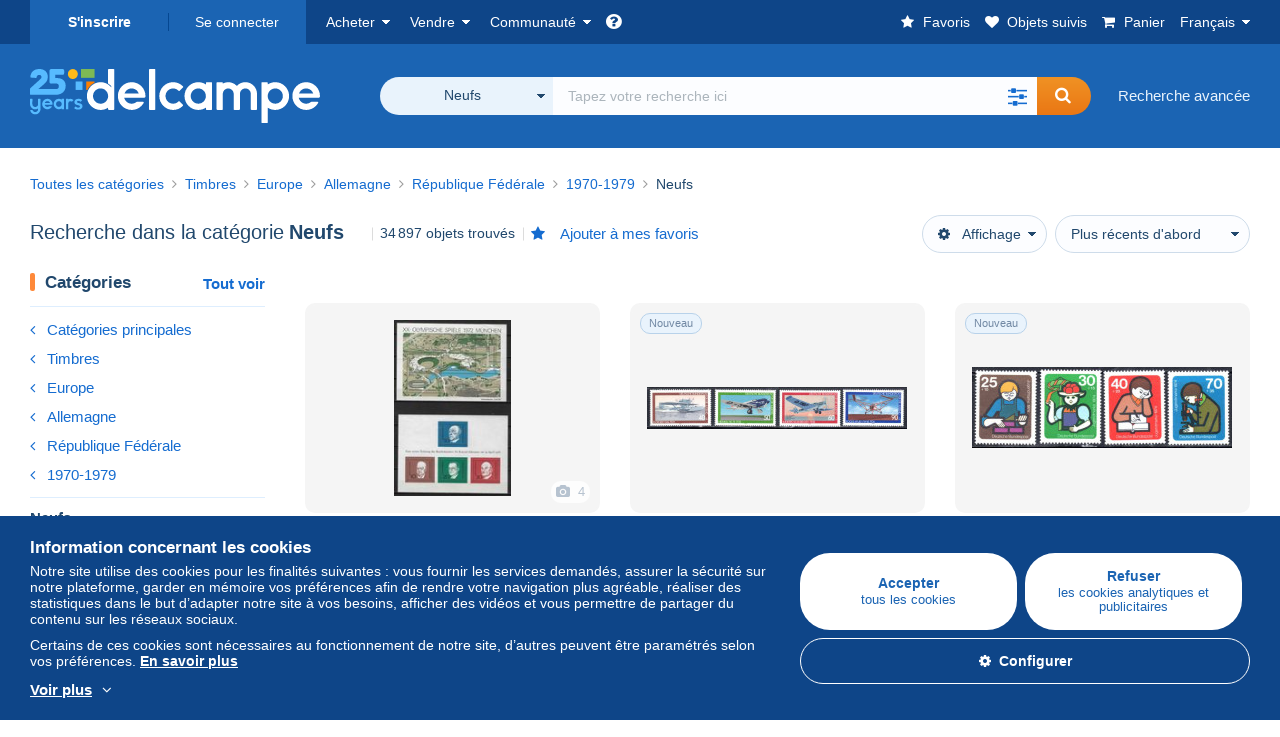

--- FILE ---
content_type: text/html; charset=UTF-8
request_url: https://www.delcampe.net/fr/collections/timbres/allemagne-7-republique-federale/neufs-3/
body_size: 49903
content:
<!DOCTYPE html>
<html lang="fr">
    <head><title>Recherche dans la catégorie &quot;Neufs&quot; | Delcampe</title>
        <meta name="description" content="Découvrez sur Delcampe des milliers d’objets de collection dans la catégorie &quot;Neufs&quot;. Achetez, vendez et échangez avec des passionnés du monde entier sur la plus grande marketplace dédiée aux collectionneurs." />
        <meta name="viewport" content="width=device-width, initial-scale=1.0">
        <meta property="og:locale" content="fr" />
        <meta property="og:type" content="website" />
        <meta property="og:site_name" content="Delcampe" />

        <meta property="og:title" content="Delcampe - La marketplace des collectionneurs" />
            <meta property="og:description" content="Delcampe réunit les acheteurs et les vendeurs du monde entier autour des objets de collection. Rejoignez la communauté et découvrez des objets d’exception !" />
            <meta property="og:url" content="https://www.delcampe.net/fr/collections/timbres/allemagne-7-republique-federale/neufs-3/" />
            <meta property="og:image" content="https://www.delcampe.net/images/logo-delcampe-social-media.jpg?v=1767631265" />
            <link rel="canonical" href="https://www.delcampe.net/fr/collections/timbres/allemagne-7-republique-federale/neufs-3/" />
            <link rel="alternate" hreflang="en" href="https://www.delcampe.net/en_GB/collectables/stamps/germany-7-federal-republic/unused-stamps-3/" />
    <link rel="alternate" hreflang="en-GB" href="https://www.delcampe.net/en_GB/collectables/stamps/germany-7-federal-republic/unused-stamps-3/" />
    <link rel="alternate" hreflang="en-US" href="https://www.delcampe.net/en_GB/collectables/stamps/germany-7-federal-republic/unused-stamps-3/" />
    <link rel="alternate" hreflang="en-CA" href="https://www.delcampe.net/en_GB/collectables/stamps/germany-7-federal-republic/unused-stamps-3/" />
    <link rel="alternate" hreflang="en-AU" href="https://www.delcampe.net/en_GB/collectables/stamps/germany-7-federal-republic/unused-stamps-3/" />
    <link rel="alternate" hreflang="de" href="https://www.delcampe.net/de/sammlerobjekte/briefmarken/deutschland-brd/ungebraucht-3/" />
    <link rel="alternate" hreflang="de-DE" href="https://www.delcampe.net/de/sammlerobjekte/briefmarken/deutschland-brd/ungebraucht-3/" />
    <link rel="alternate" hreflang="de-AT" href="https://www.delcampe.net/de/sammlerobjekte/briefmarken/deutschland-brd/ungebraucht-3/" />
    <link rel="alternate" hreflang="de-BE" href="https://www.delcampe.net/de/sammlerobjekte/briefmarken/deutschland-brd/ungebraucht-3/" />
    <link rel="alternate" hreflang="de-CH" href="https://www.delcampe.net/de/sammlerobjekte/briefmarken/deutschland-brd/ungebraucht-3/" />
    <link rel="alternate" hreflang="es" href="https://www.delcampe.net/es/coleccionismo/sellos/alemania-7-republica-federal/nuevos-3/" />
    <link rel="alternate" hreflang="es-ES" href="https://www.delcampe.net/es/coleccionismo/sellos/alemania-7-republica-federal/nuevos-3/" />
    <link rel="alternate" hreflang="it" href="https://www.delcampe.net/it/collezionismo/francobolli/germania-7-repubblica-federale/nuovi-3/" />
    <link rel="alternate" hreflang="it-IT" href="https://www.delcampe.net/it/collezionismo/francobolli/germania-7-repubblica-federale/nuovi-3/" />
    <link rel="alternate" hreflang="nl" href="https://www.delcampe.net/nl/verzamelingen/postzegels/duitsland-7-west-duitsland/ongebruikt-3/" />
    <link rel="alternate" hreflang="nl-BE" href="https://www.delcampe.net/nl/verzamelingen/postzegels/duitsland-7-west-duitsland/ongebruikt-3/" />
    <link rel="alternate" hreflang="nl-NL" href="https://www.delcampe.net/nl/verzamelingen/postzegels/duitsland-7-west-duitsland/ongebruikt-3/" />
<!-- generics -->
        <link rel="icon" type="image/x-icon" href="https://www.delcampe.net/favicon.ico?v=1767631265">
        <link rel="icon" href="https://www.delcampe.net/images/favicon/favicon-32.png?v=1767631265" sizes="32x32">
        <link rel="icon" href="https://www.delcampe.net/images/favicon/favicon-57.png?v=1767631265" sizes="57x57">
        <link rel="icon" href="https://www.delcampe.net/images/favicon/favicon-76.png?v=1767631265" sizes="76x76">
        <link rel="icon" href="https://www.delcampe.net/images/favicon/favicon-96.png?v=1767631265" sizes="96x96">
        <link rel="icon" href="https://www.delcampe.net/images/favicon/favicon-128.png?v=1767631265" sizes="128x128">
        <link rel="icon" href="https://www.delcampe.net/images/favicon/favicon-192.png?v=1767631265" sizes="192x192">
        <link rel="icon" href="https://www.delcampe.net/images/favicon/favicon-228.png?v=1767631265" sizes="228x228">

        <!-- Android -->
        <link rel="shortcut icon" sizes="196x196" href="https://www.delcampe.net/images/favicon/favicon-196.png?v=1767631265">

        <!-- iOS -->
        <link rel="apple-touch-icon" href="https://www.delcampe.net/images/favicon/favicon-120.png?v=1767631265" sizes="120x120">
        <link rel="apple-touch-icon" href="https://www.delcampe.net/images/favicon/favicon-152.png?v=1767631265" sizes="152x152">
        <link rel="apple-touch-icon" href="https://www.delcampe.net/images/favicon/favicon-180.png?v=1767631265" sizes="180x180">

        <!-- Windows 8 IE 10-->
        <meta name="msapplication-TileColor" content="#FFFFFF">
        <meta name="msapplication-TileImage" content="https://www.delcampe.net/images/favicon/favicon-144.png?v=1767631265">

        <!— Windows 8.1 + IE11 and above —>
        <meta name="msapplication-config" content="https://www.delcampe.net/images/favicon/browserconfig.xml?v=1767631265" />


        <link rel="stylesheet" href="https://www.delcampe.net/build/default/css/plugins/font-awesome.4fc9f6.css">
        <link rel="stylesheet" href="https://www.delcampe.net/build/default/css/plugins/flag-icon.822268.css">

        <link rel="stylesheet" href="https://www.delcampe.net/build/default/css/default.641ec0.css">
        <link rel="stylesheet" href="https://www.delcampe.net/build/default/css/marketplace.7423ba.css">

        <link rel="stylesheet" href="https://www.delcampe.net/build/default/css/page/print.806ec8.css">

            
    <link rel="stylesheet" href="https://www.delcampe.net/build/default/css/plugins/select2.093082.css">
    <link rel="stylesheet" href="https://www.delcampe.net/build/default/css/page/gallery.07427d.css">
    
        
        <!--[if lt IE 9]><script src="https://oss.maxcdn.com/html5shiv/3.7.2/html5shiv.min.js"></script><![endif]-->
        <!--[if lt IE 9]><script src="https://oss.maxcdn.com/respond/1.4.2/respond.min.js"></script><![endif]-->

        
        <script type="application/ld+json"></script>

        
                                </head>

            
    <body>

        



<header data-menu-container>
    <div class="menu-top" data-menu>
        <div class="container">
            <ul class="nls main-list">
    <li class="hide-min-sm">
        <a href="" class="go-back-menu" data-open-menu>Fermer<i class="pull-right">&times;</i></a>
    </li>
    <li>
        <ul class="nls child-list"><li class="main-link register">
                    <a href="/fr/my-account/register" class="font-bold">S&#039;inscrire</a>
                </li><li class="main-link dropdown arrow-white login">
                        <a href="/fr/my-account/login" class="hide-min-sm">Se connecter</a>
                        <a href="/fr/my-account/login" class="dropdown-toggle hide-max-sm login-dropdown" data-toggle="dropdown" aria-expanded="false" data-signin-link>Se connecter</a>
                        <div class="dropdown-menu" role="form">
                            <form name="user_login" method="post" action="/fr/my-account/login" autocomplete="off" novalidate="novalidate">
                                <input type="text" id="user_login_nickname" name="user_login[nickname]" required="required" focus="focus" placeholder="Pseudo" class="form-control" />
                                <div class="pos-rel margin-top-xs">
                                    <input type="password" id="user_login_password" name="user_login[password]" required="required" data-display-password="" placeholder="Mot de passe" class="form-control" />
                                    <a href="#" class="display-password show-password"
                                         data-link-password
                                         title="Afficher le mot de passe"
                                         data-label-hide="Cacher le mot de passe"
                                         data-label-show="Afficher le mot de passe"
                                    ></a>
                                </div>
                                <div class="checkbox remember-me margin-top-xs margin-bottom-sm">
                                    <label for="remember_me" class="control-label flex v-top space-xs no-margin line-height-xs font-xs">
                                        <input type="checkbox" id="remember_me" name="_remember_me" checked>
                                        <span class="font-normal">Rester connecté sur cet appareil</span>
                                    </label>
                                </div>
                                <input type="hidden" name="_csrf_token" value="6f3e88664a5b542ea8d16b.tdTJTorjIy4whi2a-UGOgGGeBU19lFQoyEzfaTcizMY.05z_PvuAT0xd8HrJoDe2rRLPNwMF3SBHohWODw8W9ZDZlvge0IkWXFW-fA">
                                <input type="hidden" name="_target_path" value="https://www.delcampe.net/fr/collections/timbres/allemagne-7-republique-federale/neufs-3/">
                                <button type="submit" class="btn-block btn-orange margin-top-xs">Se connecter</button>
                                <a href="/fr/my-account/reset-password" class="text-center">Pseudo / mot de passe oublié ?</a>
                            <input type="hidden" id="user_login__token" name="user_login[_token]" data-controller="csrf-protection" value="9.wBroJ8vjuCpW33ro9KBZ35F-EpM7Vai5UotnhhKKLek.lGCpa4asihoknh2Qo_h0jcYnSMtROdDxDcU9x2bOdYT5bb1roJrwXDTrEQ" /></form>
                        </div>
                    </li></ul>
    </li>
    <li>
        <ul class="nls child-list">
            <li class="dropdown arrow-white buy-menu" data-parent-slide>
                <a href="/fr/collections/buy/purchases/purchased-items" class="dropdown-toggle" data-toggle="dropdown" role="button" aria-expanded="false" rel="nofollow" data-toggle-menu>Acheter</a>
                <div class="dropdown-menu" role="menu" data-slide>
                    <div class="flex md-1">
                        
<ul class="nls links-list">
    <li data-parent-slide>
        <span class="list-title" data-toggle-menu>Rechercher</span>
        <ul class="nls sub-menu-slide" data-slide>
            <li><a href="/fr/collections/search/by-keywords">Recherche avancée</a></li>
            <li class="margin-top-sm"><a href="/fr/collections/category">Toutes les catégories</a></li>
                            <li><a href="https://blog.delcampe.net/fr/affaires-conclues/" target="_blank">Les antiquités de Sébastien</a></li>
                        <li><a href="/fr/prestige/catalogs/list/opened">Catalogues Maisons de vente</a></li>
            <li>
                <a href="/fr/collections/search?has_promo_only=1" class="green">
                    Toutes les réductions
                    <span class="label-green font-xs padding-h-xs border-radius-md"><i class="fa fa-scissors"></i></span>
                </a>
            </li>
            <li class="margin-top-sm"><a href="/fr/collections/top-stores"rel="nofollow">Top Boutiques</a></li>
        </ul>
    </li>
    <li data-parent-slide>
        <span class="list-title" data-toggle-menu>Mes favoris</span>
        <ul class="nls sub-menu-slide" data-slide>
            <li><a href="/fr/collections/buy/favorites/watching-list"rel="nofollow">Objets suivis</a></li>
            <li><a href="/fr/collections/favorites/favorites-list"rel="nofollow">Recherches favorites</a></li>
            <li><a href="/fr/buy/favorites/favorites-list"rel="nofollow">Gérer mes favoris</a></li>
        </ul>
    </li>
</ul>
<ul class="nls links-list">
    <li data-parent-slide>
        <span class="list-title" data-toggle-menu>Mes offres</span>
        <ul class="nls sub-menu-slide" data-slide>
            <li><a href="/fr/collections/buy/bids/ongoing"rel="nofollow">En cours</a></li>
            <li><a href="/fr/collections/buy/bids/lost"rel="nofollow">Perdantes</a></li>
            <li><a href="/fr/items/lower-offers/proposed"rel="nofollow">Inférieures</a></li>
            <li><a href="/fr/collections/buy/bids/bid-group-proposed"rel="nofollow">Groupées</a></li>
            <li><a href="/fr/collections/buy/bids/auction-house"rel="nofollow">Maisons de vente</a></li>
        </ul>
    </li>
    <li data-parent-slide>
        <span class="list-title" data-toggle-menu>Mes achats</span>
        <ul class="nls sub-menu-slide" data-slide>
            <li><a href="/fr/collections/buy/purchases/purchased-items"rel="nofollow">Tous</a></li>
            <li><a href="/fr/collections/buy/purchases/awaiting-invoice"rel="nofollow">En attente de facturation</a></li>
            <li><a href="/fr/collections/buy/purchases/awaiting-payment"rel="nofollow">A payer</a></li>
            <li><a href="/fr/collections/buy/purchases/awaiting-shipment"rel="nofollow">A recevoir</a></li>
            <li><a href="/fr/collections/buy/purchases/received"rel="nofollow">Reçus</a></li>
            <li><a href="/fr/collections/buy/purchases/archived"rel="nofollow">Archivés</a></li>
        </ul>
    </li>
</ul>
<ul class="nls links-list">
    <li data-parent-slide>
        <span class="list-title" data-toggle-menu>Mes évaluations</span>
        <ul class="nls sub-menu-slide" data-slide>
            <li><a href="/fr/collections/buy/feedback/leave-feedback"rel="nofollow">A donner</a></li>
            <li><a href="/fr/collections/buy/feedback/received-list"rel="nofollow">Reçues</a></li>
            <li><a href="/fr/collections/buy/feedback/given-list"rel="nofollow">Données</a></li>
        </ul>
    </li>
    <li data-parent-slide>
        <span class="list-title" data-toggle-menu>Historique</span>
        <ul class="nls sub-menu-slide" data-slide>
            <li><a href="/fr/collections/buy/purchases/purchased-items/list"rel="nofollow">Objets achetés</a></li>
        </ul>
    </li>
    <li class="more-links" data-parent-slide>
        <span class="list-title hide-min-sm" data-toggle-menu>Plus de liens</span>
        <ul class="nls sub-menu-slide" data-slide>
            <li><a href="/fr/collections/buy/buying-stats"rel="nofollow">Statistiques d'achats</a></li>
            <li><a href="/fr/my-account/blacklist/i-block-sellers"rel="nofollow">Liste noire de vendeurs</a></li>
        </ul>
    </li>
</ul>                        
    <ul class="payments-menu nls links-list">
        <li data-parent-slide><span class="list-title" data-toggle-menu>Paiements</span>
            <ul class="nls sub-menu-slide" data-slide>
                <li><a href="/fr/payments"rel="nofollow">Historique des paiements</a></li><li><a href="/fr/collections/buy/purchases/awaiting-payment"rel="nofollow">Payer mes achats</a></li>
            </ul>
        </li></ul>                    </div>
                </div>
            </li>
            <li class="dropdown arrow-white sell-menu" data-parent-slide>
                <a href="/fr/collections/item/sell" class="dropdown-toggle" data-toggle="dropdown" role="button" aria-expanded="false" rel="nofollow" data-toggle-menu>Vendre</a>
                <div class="dropdown-menu" role="menu" data-slide><div class="flex md-1">
                        
<ul class="nls links-list">
    <li class="put-on-sale" data-parent-slide>
        <a href="/fr/collections/item/sell" class="btn-orange btn-big btn-block">Mettre en vente</a>
        <div class="text-center margin-top-xs"><a href="/fr/selling-methods">Méthodes de mise en vente</a></div>
    </li>
    <li class="more-links" data-parent-slide>
        <span class="list-title" data-toggle-menu>Mes objets en vente</span>
        <ul class="nls sub-menu-slide" data-slide>
            <li><a href="/fr/collections/sell/item-for-sale/pending"rel="nofollow">Planifiés</a></li>
            <li><a href="/fr/collections/sell/item-for-sale/ongoing"rel="nofollow">En cours</a></li>
            <li><a href="/fr/collections/sell/item-for-sale/ongoing-with-offers"rel="nofollow">En cours avec offre(s)</a></li>
            <li><a href="/fr/items/lower-offers/received"rel="nofollow">Offres inférieures reçues</a></li>
            <li><a href="/fr/collections/sell/item-for-sale/bid-group-received"rel="nofollow">Offres groupées reçues</a></li>
            <li><a href="/fr/collections/sell/item/relist-as-new"rel="nofollow">Remettre en nouveauté</a></li>
        </ul>
    </li>
    <li data-parent-slide>
        <span class="list-title" data-toggle-menu>Modifications multiples</span>
        <ul class="nls sub-menu-slide" data-slide>
            <li><a href="/fr/sell/apply-shipping-model"rel="nofollow">Gestion des frais de livraison</a></li>
            <li><a href="/fr/collections/sell/multiple-edit"rel="nofollow">Modifications multiples</a></li>
        </ul>
    </li>
    <li data-parent-slide>
        <span class="list-title" data-toggle-menu>Mes Réductions Boutique</span>
        <ul class="nls sub-menu-slide" data-slide>
            <li><a href="/fr/store-deals/create"rel="nofollow">Créer une réduction</a></li>
            <li><a href="/fr/store-deals"rel="nofollow">Gérer mes réductions</a></li>
        </ul>
    </li>
</ul>
<ul class="nls links-list">
    <li data-parent-slide>
        <span class="list-title" data-toggle-menu>Mes objets vendus</span>
        <ul class="nls sub-menu-slide" data-slide>
            <li><a href="/fr/collections/sell/sold-items/list"rel="nofollow">Tous</a></li>
            <li><a href="/fr/collections/sell/sold-items/to-invoice"rel="nofollow">A facturer</a></li>
            <li><a href="/fr/collections/sell/sold-items/invoiced"rel="nofollow">Facturés</a></li>
            <li><a href="/fr/collections/sell/sold-items/to-send"rel="nofollow">A envoyer</a></li>
            <li><a href="/fr/collections/sell/sold-items/sent"rel="nofollow">Envoyés</a></li>
            <li><a href="/fr/collections/sell/sold-items/archived"rel="nofollow">Archivés</a></li>
        </ul>
    </li>
    <li data-parent-slide>
        <span class="list-title" data-toggle-menu>Mes objets invendus</span>
        <ul class="nls sub-menu-slide" data-slide>
            <li><a href="/fr/collections/sell/unsold-items/closed-list"rel="nofollow">Fermés</a></li>
            <li><a href="/fr/collections/sell/unsold-items/archived-list"rel="nofollow">Archivés</a></li>
        </ul>
    </li>
    <li data-parent-slide>
        <div class="list-title">
            <ul class="list-border-grey flex v-center line-height-sm">
                <li data-toggle-menu>Ma boutique</li></ul>
        </div>
        <ul class="nls sub-menu-slide" data-slide>
                            <li><a href="/fr/store-settings/fiscal-informations"rel="nofollow">Configurer ma boutique</a></li>
                        <li class="margin-top-xs"><a href="/fr/items/import"rel="nofollow">Easy Uploader</a></li>
        </ul>
    </li>
</ul>
<ul class="nls links-list">
    <li data-parent-slide>
        <span class="list-title" data-toggle-menu>Mes évaluations</span>
        <ul class="nls sub-menu-slide" data-slide>
            <li><a href="/fr/collections/sell/feedback/leave-feedback"rel="nofollow">A donner</a></li>
            <li><a href="/fr/collections/sell/feedback/received-list"rel="nofollow">Reçues</a></li>
            <li><a href="/fr/collections/sell/feedback/given-list"rel="nofollow">Données</a></li>
        </ul>
    </li>
    <li data-parent-slide>
        <span class="list-title" data-toggle-menu>Historique</span>
        <ul class="nls sub-menu-slide" data-slide>
            <li><a href="/fr/collections/sell/sold-items/items-list"rel="nofollow">Objets vendus</a></li>
        </ul>
    </li>
    <li class="more-links" data-parent-slide>
        <span class="list-title hide-min-sm" data-toggle-menu>Plus de liens</span>
        <ul class="nls sub-menu-slide" data-slide>
            <li><a href="/fr/collections/sell/selling-stats"rel="nofollow">Statistiques de ventes</a></li>
            <li><a href="/fr/my-account/blacklist/i-block-buyers"rel="nofollow">Liste noire d'acheteurs</a></li>
            <li class="margin-top-sm padding-top-sm border-top-blue-grey"><a href="/fr/forum-estimation">Estimer mon objet</a></li>
        </ul>
    </li>
</ul>
                        
    <ul class="payments-menu nls links-list">
        <li data-parent-slide><span class="list-title" data-toggle-menu>Paiements</span>
            <ul class="nls sub-menu-slide" data-slide>
                <li><a href="/fr/payments"rel="nofollow">Historique des paiements</a></li><li><a href="/fr/collections/buy/purchases/awaiting-payment"rel="nofollow">Payer mes achats</a></li>
            </ul>
        </li></ul>                    </div>
                </div>
            </li>
            <li class="dropdown arrow-white community-menu" data-parent-slide>
                <a href="/fr/forum" class="dropdown-toggle" data-toggle="dropdown" role="button" aria-expanded="false" rel="nofollow" data-toggle-menu>Communauté</a>
                <div class="dropdown-menu" role="menu" data-slide>
                    <div class="flex md-1">
                        

<ul class="nls links-list">
    <li><a href="/fr/community">Communauté de Delcampe</a></li>
    <li><a href="/fr/forum"rel="nofollow">Forum</a></li>
    <li><a href="/fr/agenda/"rel="nofollow">Agenda</a></li>
    <li><a href="/fr/youtube"rel="nofollow">Vidéos</a></li>
    <li><a href="https://blog.delcampe.net/fr" target="_blank">Blog</a></li>
    <li>
        <ul class="nls list-inline margin-top-lg">
            <li><a href="https://www.facebook.com/delcampe" class="button-social facebook" title="Facebook" target="_blank" rel="nofollow noopener noreferrer"><i class="fa fa-facebook"></i></a></li>
            <li><a href="https://www.linkedin.com/company/delcampe-international-sprl" class="button-social linkedin" title="Linkedin" target="_blank" rel="nofollow noopener noreferrer"><i class="fa fa-linkedin"></i></a></li>
            <li><a href="https://www.youtube.com/delcampeofficial" class="button-social youtube" title="Youtube" target="_blank" rel="nofollow noopener noreferrer"><i class="fa fa-youtube-play"></i></a></li>
            <li><a href="https://twitter.com/Delcampe" class="button-social twitter" title="Twitter" target="_blank" rel="nofollow noopener noreferrer"><span class="fa-twitter-x"></span></a></li>
            <li><a href="https://www.instagram.com/delcampe_official" class="button-social instagram" title="Instagram" target="_blank" rel="nofollow noopener noreferrer"><i class="fa fa-instagram"></i></a></li>
            <li><a href="https://pinterest.com/delcampe_marketplace" class="button-social pinterest" title="Pinterest" target="_blank" rel="nofollow noopener noreferrer"><i class="fa fa-pinterest"></i></a></li>
        </ul>
    </li>
</ul>

<div class="main">
    <div class="flex md-1"><ul id="blog-post" class="nls links-list bg-blue-light"><li>
                        <a href="https://blog.delcampe.net/fr/le-15eme-salon-multi-collections-de-blendecques-a-lieu-dans-quelques-jours/" class="flex md-1 space-sm v-center" target="_blank">
                                                                                            <img src="https://blog.delcampe.net/wp-content/uploads/2024/12/affichebourse-Saint-Omer-mea-1-96x57.jpg" alt="Le 16ème Salon Multi-collections de Saint-Omer a lieu dans quelques jours !" class="no-margin-bottom" loading="lazy" data-original="https://blog.delcampe.net/wp-content/uploads/2024/12/affichebourse-Saint-Omer-mea-1-96x57.jpg" data-lazyload-menu>
                                                        <p class="no-margin-bottom">Le 16ème Salon Multi-collections de Saint-Omer a lieu dans quelques jours !</p>
                        </a>
                    </li><li>
                        <a href="https://blog.delcampe.net/fr/a-vos-agendas-pour-la-salon-cartophile-de-saint-julien-les-villas/" class="flex md-1 space-sm v-center" target="_blank">
                                                                                            <img src="https://blog.delcampe.net/wp-content/uploads/2025/01/AFFICHE-2026-SAINT-JULIEN-mea-96x57.jpg" alt="A vos agendas pour la salon Cartophile de Saint-Julien-Les-Villas" class="no-margin-bottom" loading="lazy" data-original="https://blog.delcampe.net/wp-content/uploads/2025/01/AFFICHE-2026-SAINT-JULIEN-mea-96x57.jpg" data-lazyload-menu>
                                                        <p class="no-margin-bottom">A vos agendas pour la salon Cartophile de Saint-Julien-Les-Villas</p>
                        </a>
                    </li></ul><ul id="agenda" class="nls links-list bg-blue-light flex v-center">
            <li class="flex space-md v-center">
                <a href="/fr/agenda/"><img src="https://www.delcampe.net/images/homepage/agenda.jpg?v=1767631265" alt="Agenda"></a>
                <span>
                    <strong>Découvrez l&#039;agenda des collectionneurs !</strong>
                    <a href="/fr/agenda/" class="btn-orange">Découvrir l&#039;agenda</a>
                </span>
            </li>
        </ul>
    </div>
    <div class="menu-community-youtube flex md-1">
                    <div class="links-list">
                <div class="flex space-md v-center">
                    <a href="https://www.youtube.com/watch?v=Gg0ApiuMH4I&amp;list=PLFD6XaVCwAhFsT2RrABRUP6U59iJbGQIl" class="link-video" target="_blank">
                        <img src="https://i.ytimg.com/vi/Gg0ApiuMH4I/mqdefault.jpg" alt="INSOLITE : Découvrez le TIMBRE avec une ÉTONNANTE ERREUR de DATE ! | Le Monde de la Collection" width="125" height="70" loading="lazy">
                    </a>
                    <a href="https://www.youtube.com/watch?v=Gg0ApiuMH4I&amp;list=PLFD6XaVCwAhFsT2RrABRUP6U59iJbGQIl" class="line-height-xs">INSOLITE : Découvrez le TIMBRE avec une ÉTONNANTE ERREUR de DATE ! | Le Monde de la Collection</a>
                </div>
            </div>
                    <div class="links-list">
                <div class="flex space-md v-center">
                    <a href="https://www.youtube.com/watch?v=5TPJkKGakiw&amp;list=PLFD6XaVCwAhGT98UT4xTqDlM9xjacnV7i" class="link-video" target="_blank">
                        <img src="https://i.ytimg.com/vi/5TPJkKGakiw/mqdefault.jpg" alt="Les +BELLES VENTES Delcampe (décembre 2025) | Les objets de collection de la marketplace" width="125" height="70" loading="lazy">
                    </a>
                    <a href="https://www.youtube.com/watch?v=5TPJkKGakiw&amp;list=PLFD6XaVCwAhGT98UT4xTqDlM9xjacnV7i" class="line-height-xs">Les +BELLES VENTES Delcampe (décembre 2025) | Les objets de collection de la marketplace</a>
                </div>
            </div>
            </div>
</div>                    </div>
                </div>
            </li>
        </ul>
    </li>
    <li class="main">
        <ul class="nls child-list">
            <li class="no-dropdown helpcenter">
                <a href="/fr/help-center" target="_blank" title="help_center.general_title">
                    <i class="fa fa-question-circle in-block"></i>
                    <span class="hide">Centre d&#039;aide</span>
                </a>
            </li>
            <li class="align-right no-dropdown favorites">
                <a href="/fr/collections/favorites/favorites-list" title="Mes favoris" rel="nofollow">
                    <i class="fa fa-star in-block"></i>
                    <span class="hide-lg">Favoris</span>
                </a>
            </li>
            <li class="no-dropdown watching-list">
                <a href="/fr/collections/buy/favorites/watching-list" title="Objets suivis" rel="nofollow">
                    <i class="fa fa-heart in-block"></i>
                    <span class="hide-lg">Objets suivis</span>
                </a>
            </li>
            <li class="no-dropdown basket-container">
                <a href="/fr/collections/basket" class="basket" title="Mon panier" rel="nofollow" data-go-basket>
                    <i class="fa fa-shopping-cart in-block"></i>
                    <span class="hide-lg">Panier</span></a>
            </li>
                        <li class="dropdown arrow-white langages not-full-width" data-parent-slide>
                    <a href="#" class="dropdown-toggle" data-toggle="dropdown" aria-expanded="false" data-toggle-menu>Français</a>
                    <ul class="dropdown-menu small-dropdown" role="menu" data-slide><li><a href="https://www.delcampe.net/en_GB/collectables/stamps/germany-7-federal-republic/unused-stamps-3/">English (United Kingdom)</a></li><li><a href="https://www.delcampe.net/en_US/collectibles/stamps/germany-7-federal-republic/unused-stamps-3/">English (United States)</a></li><li><a href="https://www.delcampe.net/nl/verzamelingen/postzegels/duitsland-7-west-duitsland/ongebruikt-3/">Nederlands</a></li><li><a href="https://www.delcampe.net/de/sammlerobjekte/briefmarken/deutschland-brd/ungebraucht-3/">Deutsch</a></li><li><a href="https://www.delcampe.net/it/collezionismo/francobolli/germania-7-repubblica-federale/nuovi-3/">Italiano</a></li><li><a href="https://www.delcampe.net/es/coleccionismo/sellos/alemania-7-republica-federal/nuevos-3/">Español</a></li></ul>
                </li></ul>
    </li></ul>
        </div>
    </div>
    <div class="header-main data-search-bar" data-search-bar>
        <div class="container">
            <div class="header-container">
                <button type="button" class="menu-mobile hide-min-sm" data-target=".header-menu" data-open-menu><i class="fa fa-bars"></i></button><div class="header-logo">
    <a href="/fr/collections/" class="logo-delcampe"><img src="https://www.delcampe.net/images/logo-delcampe-25-ans.svg?v=1767631265" width="290" height="54" alt="Logo Delcampe"></a>
        </div><div class="header-search">
                    <form name="search-top" method="get" action="/fr/collections/search" class="form-main-search flex space-sm v-center" id="search" data-js="search" novalidate="novalidate">
<div class="full-width pos-rel">
    <div class="search-bar dropdown-with-checkbox form-flex">
        <div class="dropdown">
            <button class="search-filter dropdown-toggle" data-toggle="dropdown" aria-haspopup="true" aria-expanded="false" type="button" data-placement="bottom">
                <span class="filter-label" data-by-category="Par catégorie [{numberOfCategories}]">Toutes les catégories</span>
            </button>
            <div class="dropdown-menu text-left no-border-radius-right">
                <ul class="dropdown-menu-checked-list" role="menu">
                    <li class="strong">
                        <div class="checkbox">
                                                            <label class="control-label"><input type="checkbox" name="all-delcampe"/>Toutes les catégories</label>
                                                    </div>
                    </li>
                    <li class="divider">&nbsp;</li>
                    <li class="title font-bold">Catégories populaires</li>
                                                                <li>
                            <div class="checkbox">
                                <label for="categories_0">
                                    <input type="checkbox" id="categories_0" name="categories[]" value="30001" data-category-check>
                                    Timbres
                                </label>
                            </div>
                        </li>
                                                                    <li>
                            <div class="checkbox">
                                <label for="categories_1">
                                    <input type="checkbox" id="categories_1" name="categories[]" value="30002" data-category-check>
                                    Cartes Postales
                                </label>
                            </div>
                        </li>
                                                                    <li>
                            <div class="checkbox">
                                <label for="categories_2">
                                    <input type="checkbox" id="categories_2" name="categories[]" value="30003" data-category-check>
                                    Monnaies &amp; Billets
                                </label>
                            </div>
                        </li>
                                                                    <li>
                            <div class="checkbox">
                                <label for="categories_3">
                                    <input type="checkbox" id="categories_3" name="categories[]" value="34443" data-category-check>
                                    Photographie
                                </label>
                            </div>
                        </li>
                                                                <li class="title font-bold">Catégories</li>
                                            <li>
                            <div class="checkbox">
                                <label for="categories_4">
                                    <input type="checkbox" id="categories_4"
                                           name="categories[]"  checked                                            value="15926" data-category-check>
                                    Neufs
                                </label>
                            </div>
                        </li>
                                                                    <li>
                            <div class="checkbox">
                                <label for="categories_5">
                                    <input type="checkbox" id="categories_5"
                                           name="categories[]"                                            value="34442" data-category-check>
                                    Art &amp; Antiquités
                                </label>
                            </div>
                        </li>
                                                                    <li>
                            <div class="checkbox">
                                <label for="categories_6">
                                    <input type="checkbox" id="categories_6"
                                           name="categories[]"                                            value="34441" data-category-check>
                                    Bijoux &amp; Horlogerie
                                </label>
                            </div>
                        </li>
                                                                    <li>
                            <div class="checkbox">
                                <label for="categories_7">
                                    <input type="checkbox" id="categories_7"
                                           name="categories[]"                                            value="34440" data-category-check>
                                    Bistrot &amp; Alimentation
                                </label>
                            </div>
                        </li>
                                                                    <li>
                            <div class="checkbox">
                                <label for="categories_8">
                                    <input type="checkbox" id="categories_8"
                                           name="categories[]"                                            value="4222" data-category-check>
                                    Bureau (objets liés)
                                </label>
                            </div>
                        </li>
                                                                    <li>
                            <div class="checkbox">
                                <label for="categories_9">
                                    <input type="checkbox" id="categories_9"
                                           name="categories[]"                                            value="30002" data-category-check>
                                    Cartes Postales
                                </label>
                            </div>
                        </li>
                                                                    <li>
                            <div class="checkbox">
                                <label for="categories_10">
                                    <input type="checkbox" id="categories_10"
                                           name="categories[]"                                            value="34439" data-category-check>
                                    Cartes de Collection modernes
                                </label>
                            </div>
                        </li>
                                                                    <li>
                            <div class="checkbox">
                                <label for="categories_11">
                                    <input type="checkbox" id="categories_11"
                                           name="categories[]"                                            value="6378" data-category-check>
                                    Cinéma, TV &amp; Video
                                </label>
                            </div>
                        </li>
                                                                    <li>
                            <div class="checkbox">
                                <label for="categories_12">
                                    <input type="checkbox" id="categories_12"
                                           name="categories[]"                                            value="1752" data-category-check>
                                    Fèves
                                </label>
                            </div>
                        </li>
                                                                    <li>
                            <div class="checkbox">
                                <label for="categories_13">
                                    <input type="checkbox" id="categories_13"
                                           name="categories[]"                                            value="6367" data-category-check>
                                    Habits, textiles &amp; linge d&#039;époque
                                </label>
                            </div>
                        </li>
                                                                    <li>
                            <div class="checkbox">
                                <label for="categories_14">
                                    <input type="checkbox" id="categories_14"
                                           name="categories[]"                                            value="34438" data-category-check>
                                    Jeux vidéo
                                </label>
                            </div>
                        </li>
                                                                    <li>
                            <div class="checkbox">
                                <label for="categories_15">
                                    <input type="checkbox" id="categories_15"
                                           name="categories[]"                                            value="34437" data-category-check>
                                    Jeux, Jouets &amp; Figurines
                                </label>
                            </div>
                        </li>
                                                                    <li>
                            <div class="checkbox">
                                <label for="categories_16">
                                    <input type="checkbox" id="categories_16"
                                           name="categories[]"                                            value="1898" data-category-check>
                                    Kinder &amp; Diddl
                                </label>
                            </div>
                        </li>
                                                                    <li>
                            <div class="checkbox">
                                <label for="categories_17">
                                    <input type="checkbox" id="categories_17"
                                           name="categories[]"                                            value="30004" data-category-check>
                                    Livres, BD, Revues
                                </label>
                            </div>
                        </li>
                                                                    <li>
                            <div class="checkbox">
                                <label for="categories_18">
                                    <input type="checkbox" id="categories_18"
                                           name="categories[]"                                            value="8411" data-category-check>
                                    Loisirs créatifs
                                </label>
                            </div>
                        </li>
                                                                    <li>
                            <div class="checkbox">
                                <label for="categories_19">
                                    <input type="checkbox" id="categories_19"
                                           name="categories[]"                                            value="21607" data-category-check>
                                    Magnets
                                </label>
                            </div>
                        </li>
                                                                    <li>
                            <div class="checkbox">
                                <label for="categories_20">
                                    <input type="checkbox" id="categories_20"
                                           name="categories[]"                                            value="34436" data-category-check>
                                    Militaria
                                </label>
                            </div>
                        </li>
                                                                    <li>
                            <div class="checkbox">
                                <label for="categories_21">
                                    <input type="checkbox" id="categories_21"
                                           name="categories[]"                                            value="1748" data-category-check>
                                    Minéraux &amp; Fossiles
                                </label>
                            </div>
                        </li>
                                                                    <li>
                            <div class="checkbox">
                                <label for="categories_22">
                                    <input type="checkbox" id="categories_22"
                                           name="categories[]"                                            value="34435" data-category-check>
                                    Modélisme &amp; Maquettisme
                                </label>
                            </div>
                        </li>
                                                                    <li>
                            <div class="checkbox">
                                <label for="categories_23">
                                    <input type="checkbox" id="categories_23"
                                           name="categories[]"                                            value="30003" data-category-check>
                                    Monnaies &amp; Billets
                                </label>
                            </div>
                        </li>
                                                                    <li>
                            <div class="checkbox">
                                <label for="categories_24">
                                    <input type="checkbox" id="categories_24"
                                           name="categories[]"                                            value="34434" data-category-check>
                                    Musique &amp; Instruments
                                </label>
                            </div>
                        </li>
                                                                    <li>
                            <div class="checkbox">
                                <label for="categories_25">
                                    <input type="checkbox" id="categories_25"
                                           name="categories[]"                                            value="1742" data-category-check>
                                    Parfums &amp; Beauté
                                </label>
                            </div>
                        </li>
                                                                    <li>
                            <div class="checkbox">
                                <label for="categories_26">
                                    <input type="checkbox" id="categories_26"
                                           name="categories[]"                                            value="34443" data-category-check>
                                    Photographie
                                </label>
                            </div>
                        </li>
                                                                    <li>
                            <div class="checkbox">
                                <label for="categories_27">
                                    <input type="checkbox" id="categories_27"
                                           name="categories[]"                                            value="30007" data-category-check>
                                    Pin&#039;s
                                </label>
                            </div>
                        </li>
                                                                    <li>
                            <div class="checkbox">
                                <label for="categories_28">
                                    <input type="checkbox" id="categories_28"
                                           name="categories[]"                                            value="18840" data-category-check>
                                    Plantes, Graines et Bulbes
                                </label>
                            </div>
                        </li>
                                                                    <li>
                            <div class="checkbox">
                                <label for="categories_29">
                                    <input type="checkbox" id="categories_29"
                                           name="categories[]"                                            value="1955" data-category-check>
                                    Publicité
                                </label>
                            </div>
                        </li>
                                                                    <li>
                            <div class="checkbox">
                                <label for="categories_30">
                                    <input type="checkbox" id="categories_30"
                                           name="categories[]"                                            value="7540" data-category-check>
                                    Religion &amp; Esotérisme
                                </label>
                            </div>
                        </li>
                                                                    <li>
                            <div class="checkbox">
                                <label for="categories_31">
                                    <input type="checkbox" id="categories_31"
                                           name="categories[]"                                            value="14591" data-category-check>
                                    Saisons &amp; Fêtes
                                </label>
                            </div>
                        </li>
                                                                    <li>
                            <div class="checkbox">
                                <label for="categories_32">
                                    <input type="checkbox" id="categories_32"
                                           name="categories[]"                                            value="7731" data-category-check>
                                    Sciences &amp; Technique
                                </label>
                            </div>
                        </li>
                                                                    <li>
                            <div class="checkbox">
                                <label for="categories_33">
                                    <input type="checkbox" id="categories_33"
                                           name="categories[]"                                            value="12472" data-category-check>
                                    Sports
                                </label>
                            </div>
                        </li>
                                                                    <li>
                            <div class="checkbox">
                                <label for="categories_34">
                                    <input type="checkbox" id="categories_34"
                                           name="categories[]"                                            value="1892" data-category-check>
                                    Tabac (objets liés)
                                </label>
                            </div>
                        </li>
                                                                    <li>
                            <div class="checkbox">
                                <label for="categories_35">
                                    <input type="checkbox" id="categories_35"
                                           name="categories[]"                                            value="30001" data-category-check>
                                    Timbres
                                </label>
                            </div>
                        </li>
                                                                    <li>
                            <div class="checkbox">
                                <label for="categories_36">
                                    <input type="checkbox" id="categories_36"
                                           name="categories[]"                                            value="2767" data-category-check>
                                    Transports
                                </label>
                            </div>
                        </li>
                                                                    <li>
                            <div class="checkbox">
                                <label for="categories_37">
                                    <input type="checkbox" id="categories_37"
                                           name="categories[]"                                            value="30006" data-category-check>
                                    Télécartes
                                </label>
                            </div>
                        </li>
                                                                    <li>
                            <div class="checkbox">
                                <label for="categories_38">
                                    <input type="checkbox" id="categories_38"
                                           name="categories[]"                                            value="30008" data-category-check>
                                    Vieux Papiers
                                </label>
                            </div>
                        </li>
                                                                    <li>
                            <div class="checkbox">
                                <label for="categories_39">
                                    <input type="checkbox" id="categories_39"
                                           name="categories[]"                                            value="34433" data-category-check>
                                    Vinyles
                                </label>
                            </div>
                        </li>
                                                            </ul>
            </div>
        </div>
        <div class="main pos-rel">
            <div class="dropdown quick-advanced-search">
    <a href="" class="dropdown-toggle" role="button" data-toggle="dropdown" aria-expanded="true" title="Recherche avancée">
        <i class="fa fa-sliders blue-link font-xxxl" aria-hidden="true"></i>
    </a>
    <div class="dropdown-menu text-left" data-dropdown-select>
        <div class="flex space-xs all-2 sm-1 v-center">
            <strong>Mode de recherche</strong><select id="search_mode" name="search_mode" class="form-control"><option value="all" selected="selected">Tous ces mots</option><option value="any">Un de ces mots</option><option value="phrase">L&#039;expression exacte</option><option value="extended">Syntaxe avancée</option></select><strong>Termes à exclure <a href="" class="info-tooltip" data-toggle="tooltip" data-original-title="(séparés par des &quot;,&quot;)" data-placement="right"><i class="fa fa-info"></i></a></strong><input type="text" id="excluded_terms" name="excluded_terms" class="form-control" /></div>

        <div class="form-group no-margin margin-top-sm">
            <strong class="control-label in-block margin-bottom-xs">Rechercher dans</strong>
            <div class="bloc-white bloc-xs border-radius-xxl flex space-sm v-center">
                <span class="main no-margin padding-left-xs">Descriptions</span>
                    <div class="form-group">
                <div>
            
                    <div class="switch-on-off in-block" data-switch>
        <label for="is_searchable_in_descriptions">
            <input type="checkbox" id="is_searchable_in_descriptions" name="is_searchable_in_descriptions" value="1"id="is_searchable_in_descriptions" name="is_searchable_in_descriptions" activated="form.choice_type_true" desactivated="form.choice_type_false">
            <span class="switch-text switch-text-yes">Oui</span>
            <span class="switch-text switch-text-no">Non</span>
            <span class="switch-circle"></span>
        </label>
    </div>

        </div>
    </div>

            </div>
        </div>

        <div class="form-group no-margin margin-top-xs">
            <div class="bloc-white bloc-xs border-radius-xxl flex space-sm v-center">
                <span class="main no-margin padding-left-xs">Traductions</span>
                    <div class="form-group">
                <div>
            
                    <div class="switch-on-off in-block" data-switch>
        <label for="is_searchable_in_translations">
            <input type="checkbox" id="is_searchable_in_translations" name="is_searchable_in_translations" value="1"id="is_searchable_in_translations" name="is_searchable_in_translations" activated="form.choice_type_true" desactivated="form.choice_type_false">
            <span class="switch-text switch-text-yes">Oui</span>
            <span class="switch-text switch-text-no">Non</span>
            <span class="switch-circle"></span>
        </label>
    </div>

        </div>
    </div>

            </div>
        </div>
    </div>
</div>            <div data-search-bar-box>
                <input type="search" id="term" name="term" aria-label="global_search.search_label" placeholder="Tapez votre recherche ici" class="form-control" />
            </div>
        </div>
                    <input type="hidden" name="payment_methods[]" value="paypal">
                    <input type="hidden" name="payment_methods[]" value="delcampe_pay">
                    <input type="hidden" name="payment_methods[]" value="bank_transfer">
                    <input type="hidden" name="payment_methods[]" value="visa">
                    <input type="hidden" name="payment_methods[]" value="mastercard">
                    <input type="hidden" name="payment_methods[]" value="bcmc">
                    <input type="hidden" name="payment_methods[]" value="ideal">
                    <input type="hidden" name="payment_methods[]" value="maestro">
                            <input type="hidden" name="show_types[]" value="fixed_price">
                    <input type="hidden" name="show_types[]" value="bids_with_offer">
                    <input type="hidden" name="show_types[]" value="bids_without_offer">
                    <input type="hidden" name="show_types[]" value="auction_houses">
                <input type="hidden" name="display_state" value="ongoing">
        <input type="hidden" name="started_days" value="">
        <input type="hidden" name="started_hours" value="">
        <input type="hidden" name="ended_hours" value="">
        <input type="hidden" name="display_only" value="">
        <input type="hidden" name="min_price" value="">
        <input type="hidden" name="max_price" value="">
                        <input type="hidden" name="seller_localisation_continent" value="">
        <input type="hidden" name="seller_localisation_country" value="">
        <input type="hidden" name="seller_localisation_choice" value="world">
        <input type="hidden" name="view" value="gallery">
        <input type="hidden" name="order" value="sale_start_datetime">
        <button type="submit" class="btn-orange" title="Rechercher">
            <span class="hide"><i class="fa fa-search"></i></span><span
                    class="search-text">Rechercher</span>
        </button>
    </div>
    <div id="recent-search" class="search-bar-menu bloc-shadow-orange bg-white text-left hide" data-recent-search-results data-term-link="/fr/collections/search?term=__TERM__">
    <div class="flex space-sm v-center">
        <ul class="list-border-grey v-center">
            <li><strong class="title-border-orange font-lg no-center-mobile">Recherches récentes</strong></li>
            <li><a href="#" class="font-xs" data-remove-recent-search>Effacer l&#039;historique</a></li>
        </ul>
        <a href="#" class="align-right" data-hide-search-bar-box>Fermer<span class="close-icon"></span>
        </a>
    </div>
    <ul class="nls search-results" data-results></ul>
    </div></div>
<div class="nowrap">
    <a href="/fr/collections/search/by-keywords?categories%5B0%5D=15926"
       class="advanced-search">Recherche avancée</a>
</div>
</form>

                </div>
            </div>
        </div>
        <div data-search-bar-box>
            <div class="hide mobile-navigation flex space-sm v-center padding-sm">
                <a href="" data-hide-search-bar-box><i class="fa fa-arrow-left"></i></a>
                <strong class="main text-center">Recherche</strong>
                <a href="" data-hide-search-bar-box><i class="fa fa-times"></i></a>
            </div>
            <div data-search-bar-box>
                <div id="push-search" class="search-bar-menu bg-white no-padding text-left hide">
                    <div class="container pos-rel">
                        <a href="#" class="align-right" data-hide-search-bar-box>Fermer<span class="close-icon"></span>
                        </a>
                        <div class="flex md-1" data-push-search-get-results="/fr/search-bar/push-search">
                            <div class="search-left">
                                <div id="popular-research" data-popular-search-results>
    <strong class="title-border-orange font-lg no-center-mobile">Recherches populaires</strong>
    <div class="content">
                    <div class="bloc-blue-light no-border text-center bloc-sm line-height-md font-xs" data-no-results>
                <strong>Aucun résultat</strong>
            </div>
            </div>
</div>
                                <div id="related-categories" data-related-categories-results>
    <strong class="title-border-orange font-lg no-center-mobile">Catégories liées</strong>
    <div class="content">
                    <div class="bloc-blue-light no-border text-center bloc-sm line-height-md font-xs" data-no-results>
                <strong>Aucun résultat</strong>
            </div>
            </div>
</div>
                            </div>
                            <div class="main" data-search-right>
                                <div id="popular-items" data-popular-items-results>
    <strong class="title-border-orange font-lg no-center-mobile">Objets populaires</strong>
    <div class="content">
                    <div class="bloc-blue-light no-border text-center bloc-lg line-height-md" data-no-results>
                <strong>Aucun résultat</strong><br>
                Il n'y a pas d'objets correspondant à votre recherche...<br>Vérifiez que l'orthographe des mots est correcte ou élargissez votre recherche pour obtenir des résultats !
            </div>
            </div>
</div>
                                                                                            </div>
                        </div>
                    </div>
                </div>
            </div>
        </div>
    </div></header>

            
                <div class="content-grid container-full clearow">
        <div class="container">            <ol class="breadcrumb" itemscope itemtype="http://schema.org/BreadcrumbList"><li itemprop="itemListElement" itemscope itemtype="http://schema.org/ListItem">
                <a itemprop="item" href="/fr/collections/category">
                    <span itemprop="name">Toutes les catégories</span>
                    <meta itemprop="position" content="1" />
                </a>
            </li><li itemprop="itemListElement" itemscope itemtype="http://schema.org/ListItem">
                <a itemprop="item" href="/fr/collections/timbres/">
                    <span itemprop="name">Timbres</span>
                    <meta itemprop="position" content="2" />
                </a>
            </li><li itemprop="itemListElement" itemscope itemtype="http://schema.org/ListItem">
                <a itemprop="item" href="/fr/collections/timbres/europe/">
                    <span itemprop="name">Europe</span>
                    <meta itemprop="position" content="3" />
                </a>
            </li><li itemprop="itemListElement" itemscope itemtype="http://schema.org/ListItem">
                <a itemprop="item" href="/fr/collections/timbres/allemagne/">
                    <span itemprop="name">Allemagne</span>
                    <meta itemprop="position" content="4" />
                </a>
            </li><li itemprop="itemListElement" itemscope itemtype="http://schema.org/ListItem">
                <a itemprop="item" href="/fr/collections/timbres/allemagne/republique-federale/">
                    <span itemprop="name">République Fédérale</span>
                    <meta itemprop="position" content="5" />
                </a>
            </li><li itemprop="itemListElement" itemscope itemtype="http://schema.org/ListItem">
                <a itemprop="item" href="/fr/collections/timbres/allemagne/republique-federale/1970-1979/">
                    <span itemprop="name">1970-1979</span>
                    <meta itemprop="position" content="6" />
                </a>
            </li><li class="active" itemprop="itemListElement" itemscope itemtype="http://schema.org/ListItem">
                <link itemprop="item" href=".">
                    <span itemprop="name">Neufs</span>
                    <meta itemprop="position" content="7" />
                </link>
            </li></ol>
    <div class="gallery-page flex md-1 flex-wrap"
        data-push-marketing="search" data-pm-key="bb2c744fd5f5554b049cb1c1ac5f9fb1"
        data-pm-category-id="15926" data-pm-seller-id="" data-pm-terms=""
    >

        
                            
        <div id="search-results">
    <ul class="list-border-grey no-list-sm v-center no-wrap" data-favorite-list>
        <li class="search-text">
            <h1 class="font-xxl font-normal no-margin"><span>Recherche dans la catégorie</span> <span class="category"><strong title="Neufs">Neufs</strong></span></h1>
        </li>
        <li class="font-sm nowrap">
            <span data-total-hits="34897">34 897 objets trouvés</span>
        </li>
                                    <li class="favorite-container">
                    <a href="javascript:void(0)"
       id="favorite-btn-filter"
       class="no-button-style favorite"
       data-toggle="tooltip"
       data-original-title="Pour utiliser la fonctionnalité &quot;Ajouter à mes favoris&quot;, connectez-vous."
       data-placement="bottom"
       data-login
    >
        <span class="nowrap">
            <i class="fa fa-star margin-right-sm" aria-hidden="true"></i>
            Ajouter à mes favoris
        </span>
    </a>                </li>
                        </ul>
</div>

        <div id="display-settings" class="align-right flex space-xs sm-2">
            <div class="display-options dropdown no-arrow" data-item-card-options>
    <button class="dropdown-toggle btn-block nowrap" data-toggle="dropdown" type="button" aria-expanded="false">
        <i class="fa fa-cog margin-right-sm"></i>Affichage</button>
    <div class="dropdown-menu">
        <form name="item_card_option" method="post" action="/fr/collections/search/item-card-option" data-current-url="https://www.delcampe.net/fr/collections/search?term=&amp;categories%5B0%5D=15926&amp;search_mode=all&amp;is_searchable_in_translations=0&amp;is_searchable_in_descriptions=0&amp;show_types%5B0%5D=fixed_price&amp;show_types%5B1%5D=bids_with_offer&amp;show_types%5B2%5D=bids_without_offer&amp;show_types%5B3%5D=auction_houses&amp;show_type=all&amp;view_filters_reminder=1&amp;view=gallery&amp;display_ongoing=ongoing&amp;display_state=ongoing&amp;duration_selection=all&amp;payment_methods%5B0%5D=paypal&amp;payment_methods%5B1%5D=delcampe_pay&amp;payment_methods%5B2%5D=bank_transfer&amp;payment_methods%5B3%5D=visa&amp;payment_methods%5B4%5D=mastercard&amp;payment_methods%5B5%5D=bcmc&amp;payment_methods%5B6%5D=ideal&amp;payment_methods%5B7%5D=maestro&amp;payment_method_choices%5B0%5D=paypal&amp;payment_method_choices%5B1%5D=delcampe_pay&amp;payment_method_choices%5B2%5D=bank_transfer&amp;payment_method_choices%5B3%5D=visa&amp;payment_method_choices%5B4%5D=mastercard&amp;payment_method_choices%5B5%5D=bcmc&amp;payment_method_choices%5B6%5D=ideal&amp;payment_method_choices%5B7%5D=maestro&amp;seller_localisation_choice=world&amp;currency=all&amp;exclude_empty_description=0&amp;slug=timbres/allemagne-7-republique-federale/neufs-3&amp;is_auction_house_seller=0&amp;has_free_delivery=0&amp;has_promo_only=0" novalidate="novalidate">
            <div class="padding-md">
                                    <label class="control-label">Affichage des résultats</label>
                    <div class="flex all-2 space-xs">
                        <div class="flex all-2 space-xxs">
                            <a href="javascript:void(0)"
                                data-change-view
                                class="btn-blue-light checked"
                                title="Vue Galerie"
                            >
                                <i class="fa fa-th" aria-hidden="true"></i>
                                <div class="radio">
            <label class="control-label" for="view_0">
                <input type="radio" id="view_0" name="view" value="gallery" checked="checked" />gallery</label>
        </div>
                            </a>
                            <a href="javascript:void(0)"
                               data-change-view
                                class="btn-blue-light"
                                title="Vue Toutes les photos"
                            >
                                <i class="fa fa-th-list" aria-hidden="true"></i>
                                <div class="radio">
            <label class="control-label" for="view_1">
                <input type="radio" id="view_1" name="view" value="thumbs" />thumbs</label>
        </div>
                            </a>
                        </div>
                                    <div class="pag-display padding-sm">
        <select name="size" class="form-control border-radius-xl">
                            <option value="12">12 résultats par page</option>
                            <option value="24">24 résultats par page</option>
                            <option value="60" selected>60 résultats par page</option>
                            <option value="120">120 résultats par page</option>
                            <option value="240">240 résultats par page</option>
                            <option value="480">480 résultats par page</option>
                    </select>
                <input type="hidden" name="page" value="1">
    </div>

                    </div>
                                <div class="margin-top-md">
                    <label class="control-label">Affichage des informations</label>
                    <div class="form-group"> <div id="item_card_option_options"><div class="checkbox">
            <label class="control-label" for="item_card_option_options_0">
                <input type="checkbox" id="item_card_option_options_0" name="item_card_option[options][]" value="shipping_fees" />Frais de livraison</label>
        </div>
    <div class="checkbox">
            <label class="control-label" for="item_card_option_options_1">
                <input type="checkbox" id="item_card_option_options_1" name="item_card_option[options][]" value="remaining_time" />Temps restant</label>
        </div>
    <div class="checkbox">
            <label class="control-label" for="item_card_option_options_2">
                <input type="checkbox" id="item_card_option_options_2" name="item_card_option[options][]" value="seller_name" />Pseudo du vendeur</label>
        </div>
    <div class="checkbox">
            <label class="control-label" for="item_card_option_options_3">
                <input type="checkbox" id="item_card_option_options_3" name="item_card_option[options][]" value="end_date" />Date de fin</label>
        </div>
    <div class="checkbox">
            <label class="control-label" for="item_card_option_options_4">
                <input type="checkbox" id="item_card_option_options_4" name="item_card_option[options][]" value="seller_account_type" checked="checked" />Statut du vendeur</label>
        </div>
    <div class="checkbox">
            <label class="control-label" for="item_card_option_options_5">
                <input type="checkbox" id="item_card_option_options_5" name="item_card_option[options][]" value="categories" />Catégories</label>
        </div>
    <div class="checkbox">
            <label class="control-label" for="item_card_option_options_6">
                <input type="checkbox" id="item_card_option_options_6" name="item_card_option[options][]" value="country" />Pays du vendeur</label>
        </div>
    <div class="checkbox">
            <label class="control-label" for="item_card_option_options_7">
                <input type="checkbox" id="item_card_option_options_7" name="item_card_option[options][]" value="payment" />Moyens de paiement</label>
        </div>
    <div class="checkbox">
            <label class="control-label" for="item_card_option_options_8">
                <input type="checkbox" id="item_card_option_options_8" name="item_card_option[options][]" value="seller" />Informations du vendeur</label>
        </div>
    <div class="checkbox">
            <label class="control-label" for="item_card_option_options_9">
                <input type="checkbox" id="item_card_option_options_9" name="item_card_option[options][]" value="spoken_language" />Langues parlées</label>
        </div>
    <div class="checkbox">
            <label class="control-label" for="item_card_option_options_10">
                <input type="checkbox" id="item_card_option_options_10" name="item_card_option[options][]" value="associations" />Associations</label>
        </div>
    </div>  </div> 
                </div>
            </div>
            <div class="border-top-grey padding-md">
                <button type="submit" class="btn-blue btn-block">Enregistrer les paramètres</button>
            </div>
        </form>
    </div>
</div>            <div>
                <select id="order" name="order" data-replace-id="search-" class="form-control"><option value="sale_start_datetime" selected="selected">Plus récents d&#039;abord</option><option value="sale_end_datetime" data-check-on-change="">Fermant bientôt d&#039;abord</option><option value="price_asc">Moins chers d&#039;abord</option><option value="price_desc">Plus chers d&#039;abord</option><option value="title">Titre : De A à Z</option></select>
            </div>
        </div>

        <aside class="aside-search no-tabs">

            <div class="panel-group panel-toggle">
                <nav id="categories-list" class="tab-pane panel closed active">
    <div class="panel-heading">
        <a href="#collapse-categories" data-toggle="collapse" aria-expanded="false" class="collapsed">Catégories</a>
    </div>
    <div id="collapse-categories" class="collapse">
        <div class="panel-body">
            <div class="flex space-sm v-center margin-bottom-sm">
                <h3 class="title-border-orange no-margin font-lg hide-max-md main">Catégories</h3>
                <a href="/fr/collections/category" class="font-bold">Tout voir</a>
            </div><ul class="nls">
                                            <li class="flex space-xs v-center margin-top-sm border-top-blue padding-top-sm">
                            <a href="/fr/collections/search?slug=timbres/allemagne-7-republique-federale/neufs-3">
                                <i class="fa fa-angle-left margin-right-sm"></i>Catégories principales</a>
                        </li></ul><ul class="nls">
                                                                    <li class="parent-cat margin-top-xs margin-bottom-xs flex h-right v-center">
                            <a href="/fr/collections/search?slug=timbres/allemagne-7-republique-federale/neufs-3&amp;categories%5B0%5D=30001" class="main">
                                <i class="fa fa-angle-left margin-right-sm"></i>Timbres
                            </a>
                        </li>
                                                                    <li class="parent-cat margin-top-xs margin-bottom-xs flex h-right v-center">
                            <a href="/fr/collections/search?slug=timbres/allemagne-7-republique-federale/neufs-3&amp;categories%5B0%5D=4" class="main">
                                <i class="fa fa-angle-left margin-right-sm"></i>Europe
                            </a>
                        </li>
                                                                    <li class="parent-cat margin-top-xs margin-bottom-xs flex h-right v-center">
                            <a href="/fr/collections/search?slug=timbres/allemagne-7-republique-federale/neufs-3&amp;categories%5B0%5D=20" class="main">
                                <i class="fa fa-angle-left margin-right-sm"></i>Allemagne
                            </a>
                        </li>
                                                                    <li class="parent-cat margin-top-xs margin-bottom-xs flex h-right v-center">
                            <a href="/fr/collections/search?slug=timbres/allemagne-7-republique-federale/neufs-3&amp;categories%5B0%5D=2637" class="main">
                                <i class="fa fa-angle-left margin-right-sm"></i>République Fédérale
                            </a>
                        </li>
                                                                    <li class="parent-cat margin-top-xs margin-bottom-xs flex h-right v-center">
                            <a href="/fr/collections/search?slug=timbres/allemagne-7-republique-federale/neufs-3&amp;categories%5B0%5D=15927" class="main">
                                <i class="fa fa-angle-left margin-right-sm"></i>1970-1979
                            </a>
                        </li>
                                    </ul><ul class="nls">
                    <li class="current-cat border-top-blue margin-top-sm padding-top-sm flex h-right v-center margin-bottom-xs">
                        <span class="main">Neufs</span></li>
                </ul></div>
    </div>
</nav>

                
<div id="filter-search" class="tab-pane panel closed">
    <div class="panel-heading">
        <a href="#collapse-filters" class="collapsed" data-toggle="collapse" aria-expanded="false">
            Filtres
                    </a>
    </div>
    <div id="collapse-filters" class="collapse">
        <div class="panel-body" tabindex="100">
            <form name="search-filter" method="get" action="/fr/collections/search" data-form="search" data-search-filter="" novalidate="novalidate">
                <div class="hide">
                    <input type="search" id="term" name="term" class="form-control" />
                    <div id="categories"><div class="checkbox">
            <label class="control-label" for="categories_0">
                <input type="checkbox" id="categories_0" name="categories[]" value="15926" checked="checked" />1970-1979 - Neufs</label>
        </div>
    <div class="checkbox">
            <label class="control-label" for="categories_1">
                <input type="checkbox" id="categories_1" name="categories[]" value="34442" />Art & Antiquités</label>
        </div>
    <div class="checkbox">
            <label class="control-label" for="categories_2">
                <input type="checkbox" id="categories_2" name="categories[]" value="34441" />Bijoux & Horlogerie</label>
        </div>
    <div class="checkbox">
            <label class="control-label" for="categories_3">
                <input type="checkbox" id="categories_3" name="categories[]" value="34440" />Bistrot & Alimentation</label>
        </div>
    <div class="checkbox">
            <label class="control-label" for="categories_4">
                <input type="checkbox" id="categories_4" name="categories[]" value="4222" />Bureau (objets liés)</label>
        </div>
    <div class="checkbox">
            <label class="control-label" for="categories_5">
                <input type="checkbox" id="categories_5" name="categories[]" value="30002" />Cartes Postales</label>
        </div>
    <div class="checkbox">
            <label class="control-label" for="categories_6">
                <input type="checkbox" id="categories_6" name="categories[]" value="34439" />Cartes de Collection modernes</label>
        </div>
    <div class="checkbox">
            <label class="control-label" for="categories_7">
                <input type="checkbox" id="categories_7" name="categories[]" value="6378" />Cinéma, TV & Video</label>
        </div>
    <div class="checkbox">
            <label class="control-label" for="categories_8">
                <input type="checkbox" id="categories_8" name="categories[]" value="1752" />Fèves</label>
        </div>
    <div class="checkbox">
            <label class="control-label" for="categories_9">
                <input type="checkbox" id="categories_9" name="categories[]" value="6367" />Habits, textiles & linge d'époque</label>
        </div>
    <div class="checkbox">
            <label class="control-label" for="categories_10">
                <input type="checkbox" id="categories_10" name="categories[]" value="34438" />Jeux vidéo</label>
        </div>
    <div class="checkbox">
            <label class="control-label" for="categories_11">
                <input type="checkbox" id="categories_11" name="categories[]" value="34437" />Jeux, Jouets & Figurines</label>
        </div>
    <div class="checkbox">
            <label class="control-label" for="categories_12">
                <input type="checkbox" id="categories_12" name="categories[]" value="1898" />Kinder & Diddl</label>
        </div>
    <div class="checkbox">
            <label class="control-label" for="categories_13">
                <input type="checkbox" id="categories_13" name="categories[]" value="30004" />Livres, BD, Revues</label>
        </div>
    <div class="checkbox">
            <label class="control-label" for="categories_14">
                <input type="checkbox" id="categories_14" name="categories[]" value="8411" />Loisirs créatifs</label>
        </div>
    <div class="checkbox">
            <label class="control-label" for="categories_15">
                <input type="checkbox" id="categories_15" name="categories[]" value="21607" />Magnets</label>
        </div>
    <div class="checkbox">
            <label class="control-label" for="categories_16">
                <input type="checkbox" id="categories_16" name="categories[]" value="34436" />Militaria</label>
        </div>
    <div class="checkbox">
            <label class="control-label" for="categories_17">
                <input type="checkbox" id="categories_17" name="categories[]" value="1748" />Minéraux & Fossiles</label>
        </div>
    <div class="checkbox">
            <label class="control-label" for="categories_18">
                <input type="checkbox" id="categories_18" name="categories[]" value="34435" />Modélisme & Maquettisme</label>
        </div>
    <div class="checkbox">
            <label class="control-label" for="categories_19">
                <input type="checkbox" id="categories_19" name="categories[]" value="30003" />Monnaies & Billets</label>
        </div>
    <div class="checkbox">
            <label class="control-label" for="categories_20">
                <input type="checkbox" id="categories_20" name="categories[]" value="34434" />Musique & Instruments</label>
        </div>
    <div class="checkbox">
            <label class="control-label" for="categories_21">
                <input type="checkbox" id="categories_21" name="categories[]" value="1742" />Parfums & Beauté</label>
        </div>
    <div class="checkbox">
            <label class="control-label" for="categories_22">
                <input type="checkbox" id="categories_22" name="categories[]" value="34443" />Photographie</label>
        </div>
    <div class="checkbox">
            <label class="control-label" for="categories_23">
                <input type="checkbox" id="categories_23" name="categories[]" value="30007" />Pin's</label>
        </div>
    <div class="checkbox">
            <label class="control-label" for="categories_24">
                <input type="checkbox" id="categories_24" name="categories[]" value="18840" />Plantes, Graines et Bulbes</label>
        </div>
    <div class="checkbox">
            <label class="control-label" for="categories_25">
                <input type="checkbox" id="categories_25" name="categories[]" value="1955" />Publicité</label>
        </div>
    <div class="checkbox">
            <label class="control-label" for="categories_26">
                <input type="checkbox" id="categories_26" name="categories[]" value="7540" />Religion & Esotérisme</label>
        </div>
    <div class="checkbox">
            <label class="control-label" for="categories_27">
                <input type="checkbox" id="categories_27" name="categories[]" value="14591" />Saisons & Fêtes</label>
        </div>
    <div class="checkbox">
            <label class="control-label" for="categories_28">
                <input type="checkbox" id="categories_28" name="categories[]" value="7731" />Sciences & Technique</label>
        </div>
    <div class="checkbox">
            <label class="control-label" for="categories_29">
                <input type="checkbox" id="categories_29" name="categories[]" value="12472" />Sports</label>
        </div>
    <div class="checkbox">
            <label class="control-label" for="categories_30">
                <input type="checkbox" id="categories_30" name="categories[]" value="1892" />Tabac (objets liés)</label>
        </div>
    <div class="checkbox">
            <label class="control-label" for="categories_31">
                <input type="checkbox" id="categories_31" name="categories[]" value="30001" />Timbres</label>
        </div>
    <div class="checkbox">
            <label class="control-label" for="categories_32">
                <input type="checkbox" id="categories_32" name="categories[]" value="2767" />Transports</label>
        </div>
    <div class="checkbox">
            <label class="control-label" for="categories_33">
                <input type="checkbox" id="categories_33" name="categories[]" value="30006" />Télécartes</label>
        </div>
    <div class="checkbox">
            <label class="control-label" for="categories_34">
                <input type="checkbox" id="categories_34" name="categories[]" value="30008" />Vieux Papiers</label>
        </div>
    <div class="checkbox">
            <label class="control-label" for="categories_35">
                <input type="checkbox" id="categories_35" name="categories[]" value="34433" />Vinyles</label>
        </div>
    </div>
                    <input type="text" id="excluded_terms" name="excluded_terms" class="form-control" />
                            <div class="switch-on-off in-block" data-switch>
        <label for="is_searchable_in_translations">
            <input type="checkbox" id="is_searchable_in_translations" name="is_searchable_in_translations" value="1"id="is_searchable_in_translations" name="is_searchable_in_translations" activated="form.choice_type_true" desactivated="form.choice_type_false">
            <span class="switch-text switch-text-yes">Oui</span>
            <span class="switch-text switch-text-no">Non</span>
            <span class="switch-circle"></span>
        </label>
    </div>

                            <div class="switch-on-off in-block" data-switch>
        <label for="is_searchable_in_descriptions">
            <input type="checkbox" id="is_searchable_in_descriptions" name="is_searchable_in_descriptions" value="1"id="is_searchable_in_descriptions" name="is_searchable_in_descriptions" activated="form.choice_type_true" desactivated="form.choice_type_false">
            <span class="switch-text switch-text-yes">Oui</span>
            <span class="switch-text switch-text-no">Non</span>
            <span class="switch-circle"></span>
        </label>
    </div>

                    <select id="search_mode" name="search_mode" class="form-control"><option value="all" selected="selected">Tous ces mots</option><option value="any">Un de ces mots</option><option value="phrase">L&#039;expression exacte</option><option value="extended">Syntaxe avancée</option></select>
                    <input id="search-order" type="hidden" name="order" value="sale_start_datetime" />
                    <input type="hidden" name="show_types" value="">
                    <input type="hidden" name="payment_methods" value="">
                </div>

                <h3 class="title-border-orange font-lg hide-max-md margin-top-lg">
                    Filtres
                                    </h3>

                <div class="form-bloc margin-bottom-md" data-selling-type>
                    <ul class="list-border-grey v-center margin-top-md margin-bottom-sm">
                        <li>
                            <strong class="no-margin">Types de vente</strong>
                        </li>
                            <li data-apply class="hide">
        <a href="#" data-click-submit class="font-xxs">Appliquer</a>
    </li>

                    </ul>
                    <div data-selling-type-choice>
                        <div class="radio">
            <label class="control-label" for="display_state_0">
                <input type="radio" id="display_state_0" name="display_state" tabindex="1" value="ongoing" checked="checked" />En cours</label>
        </div>
                        <ul class="nls padding-left-md">
                                                            <li class="margin-top-xs"><div class="checkbox">
            <label class="control-label" for="show_types_0">
                <input type="checkbox" id="show_types_0" name="show_types[]" tabindex="2" data-radio-id="display_state_0" value="fixed_price" checked="checked" />Prix fixes</label>
        </div>
    </li>
                                                            <li class="margin-top-xs"><div class="checkbox">
            <label class="control-label" for="show_types_1">
                <input type="checkbox" id="show_types_1" name="show_types[]" tabindex="3" data-radio-id="display_state_0" value="bids_with_offer" checked="checked" />Enchères avec offres</label>
        </div>
    </li>
                                                            <li class="margin-top-xs"><div class="checkbox">
            <label class="control-label" for="show_types_2">
                <input type="checkbox" id="show_types_2" name="show_types[]" tabindex="4" data-radio-id="display_state_0" value="bids_without_offer" checked="checked" />Enchères sans offres</label>
        </div>
    </li>
                                                            <li class="margin-top-xs"><div class="checkbox">
            <label class="control-label" for="show_types_3">
                <input type="checkbox" id="show_types_3" name="show_types[]" tabindex="5" data-radio-id="display_state_0" value="auction_houses" checked="checked" />Maisons de vente</label>
        </div>
    </li>
                                                    </ul>
                    </div>
                                            <div data-selling-type-choice class="margin-top-xs"><div class="radio">
            <label class="control-label" for="display_state_1">
                <input type="radio" id="display_state_1" name="display_state" tabindex="6" data-hide-duration="" value="sold_items" />Vendus</label>
        </div></div>
                                    </div>

                <div class="form-bloc margin-bottom-md" data-check-on-change>
                    <ul class="list-border-grey v-center margin-bottom-sm">
                        <li>
                            <strong class="no-margin">Durée</strong>
                        </li>
                            <li data-apply class="hide">
        <a href="#" data-click-submit class="font-xxs">Appliquer</a>
    </li>

                    </ul>
                    <div class="margin-top-sm">
                        <div class="radio">
            <label class="control-label" for="duration_selection_0">
                <input type="radio" id="duration_selection_0" name="duration_selection" tabindex="7" value="all" checked="checked" />Toutes les durées</label>
        </div></div>
                    <div class="margin-top-sm">
                        
                        <div class="flex space-xs v-center nowrap"><div class="radio">
            <label class="control-label" for="duration_selection_1">
                <input type="radio" id="duration_selection_1" name="duration_selection" value="started_hours" />Nouveau depuis</label>
        </div><div class="form-flex form-flex-sm with-addon">
                                <input type="text" id="started_days" name="started_days" tabindex="8" class="text-right form-control" />
                                <span class="input-group-addon">jours</span>
                            </div>
                        </div>
                    </div>
                    <div class="margin-top-sm">
                        
                        <div class="flex space-xs v-center nowrap"><div class="radio">
            <label class="control-label" for="duration_selection_2">
                <input type="radio" id="duration_selection_2" name="duration_selection" value="ended_hours" />Fermant dans</label>
        </div><div class="form-flex form-flex-sm with-addon">
                                <input type="text" id="ended_hours" name="ended_hours" tabindex="9" class="text-right form-control" />
                                <span class="input-group-addon">heures</span>
                            </div>
                        </div>
                    </div>
                </div>

                <div class="form-bloc margin-bottom-md">
                    <ul class="list-border-grey v-center margin-bottom-sm">
                        <li>
                            <strong class="no-margin">Prix</strong>
                        </li>
                            <li data-apply class="hide">
        <a href="#" data-click-submit class="font-xxs">Appliquer</a>
    </li>

                    </ul>
                    
                    

                    <div class="flex v-center space-xs margin-top-sm margin-bottom-sm">
                        <span>De</span>
                        <div class="form-flex form-flex-sm">            <div class="form-flex with-addon" data-input-addon>
            <input type="text" id="min_price" name="min_price" placeholder="min." inputmode="decimal" tabindex="11" class="text-right form-control" data-lpignore="true" />        <span class="input-group-addon" data-input-addon> $US</span>
                </div>
    </div>
                        <span>à</span>
                        <div class="form-flex form-flex-sm">            <div class="form-flex with-addon" data-input-addon>
            <input type="text" id="max_price" name="max_price" placeholder="max." inputmode="decimal" tabindex="12" class="text-right form-control" data-lpignore="true" />        <span class="input-group-addon" data-input-addon> $US</span>
                </div>
    </div>
                    </div>

                    
                    <div class="flex v-center space-xs">
                        <div class="checkbox">
            <label class="control-label" for="has_promo_only">
                <input type="checkbox" id="has_promo_only" name="has_promo_only" tabindex="14" value="1" />Uniquement en réduction</label>
        </div>
    
                    </div>

                    <div class="flex v-center space-xs">
                        <div class="checkbox">
            <label class="control-label" for="has_free_delivery">
                <input type="checkbox" id="has_free_delivery" name="has_free_delivery" tabindex="14" value="1" />Livraison gratuite</label>
        </div>
    
                    </div>
                </div>


                                    <div class="form-bloc margin-bottom-md">
                        <ul class="list-border-grey v-center margin-bottom-sm">
                            <li>
                                <strong class="no-margin">Méthodes de paiement</strong>
                            </li>
                                <li data-apply class="hide">
        <a href="#" data-click-submit class="font-xxs">Appliquer</a>
    </li>

                        </ul>
                        <ul class="nls" data-filter-payment-method>
                                                            <li class="margin-bottom-xs"><div class="checkbox">
            <label class="control-label" for="payment_methods_0">
                <input type="checkbox" id="payment_methods_0" name="payment_methods[]" tabindex="15" value="paypal" checked="checked" /><span class="icon-payment-method">
                                            <i class="icon-paypal"></i>
                                        </span>
                                        <span>PayPal</span></label>
        </div>
    
                                </li>
                                                            <li class="margin-bottom-xs"><div class="checkbox">
            <label class="control-label" for="payment_methods_1">
                <input type="checkbox" id="payment_methods_1" name="payment_methods[]" tabindex="16" value="delcampe_pay" checked="checked" /><span class="icon-payment-method">
                                            <i class="icon-delcampe_pay"></i>
                                        </span>
                                        <span>Solde disponible</span></label>
        </div>
    
                                </li>
                                                            <li class="margin-bottom-xs"><div class="checkbox">
            <label class="control-label" for="payment_methods_2">
                <input type="checkbox" id="payment_methods_2" name="payment_methods[]" tabindex="17" value="bank_transfer" checked="checked" /><span class="icon-payment-method">
                                            <i class="icon-bank_transfer"></i>
                                        </span>
                                        <span>Virement bancaire</span></label>
        </div>
    
                                </li>
                                                            <li class="margin-bottom-xs"><div class="checkbox">
            <label class="control-label" for="payment_methods_3">
                <input type="checkbox" id="payment_methods_3" name="payment_methods[]" tabindex="18" value="visa" checked="checked" /><span class="icon-payment-method">
                                            <i class="icon-visa"></i>
                                        </span>
                                        <span>Visa</span></label>
        </div>
    
                                </li>
                                                            <li class="margin-bottom-xs"><div class="checkbox">
            <label class="control-label" for="payment_methods_4">
                <input type="checkbox" id="payment_methods_4" name="payment_methods[]" tabindex="19" value="mastercard" checked="checked" /><span class="icon-payment-method">
                                            <i class="icon-mastercard"></i>
                                        </span>
                                        <span>Mastercard</span></label>
        </div>
    
                                </li>
                                                            <li class="margin-bottom-xs"><div class="checkbox">
            <label class="control-label" for="payment_methods_5">
                <input type="checkbox" id="payment_methods_5" name="payment_methods[]" tabindex="20" value="bcmc" checked="checked" /><span class="icon-payment-method">
                                            <i class="icon-bcmc"></i>
                                        </span>
                                        <span>Bancontact</span></label>
        </div>
    
                                </li>
                                                            <li class="margin-bottom-xs"><div class="checkbox">
            <label class="control-label" for="payment_methods_6">
                <input type="checkbox" id="payment_methods_6" name="payment_methods[]" tabindex="21" value="ideal" checked="checked" /><span class="icon-payment-method">
                                            <i class="icon-ideal"></i>
                                        </span>
                                        <span>iDeal</span></label>
        </div>
    
                                </li>
                                                            <li class="margin-bottom-xs"><div class="checkbox">
            <label class="control-label" for="payment_methods_7">
                <input type="checkbox" id="payment_methods_7" name="payment_methods[]" tabindex="22" value="maestro" checked="checked" /><span class="icon-payment-method">
                                            <i class="icon-maestro"></i>
                                        </span>
                                        <span>Maestro</span></label>
        </div>
    
                                </li>
                                                    </ul>
                        <a href="javascript:void(0)" class="font-xxs" data-select-all="Tout sélectionner" data-unselect-all="Tout désélectionner">Tout sélectionner</a>
                    </div>
                
                                    <div class="form-bloc margin-bottom-sm">
                        <ul class="list-border-grey v-center margin-bottom-sm">
                            <li>
                                <strong class="no-margin">Résidence du vendeur</strong>
                            </li>
                                <li data-apply class="hide">
        <a href="#" data-click-submit class="font-xxs">Appliquer</a>
    </li>

                        </ul>

                        <ul class="nls" data-on-change-check-container>
                            <li><div class="radio">
            <label class="control-label" for="seller_localisation_choice_0">
                <input type="radio" id="seller_localisation_choice_0" name="seller_localisation_choice" tabindex="15" value="world" checked="checked" />Monde entier</label>
        </div></li>
                            <li class="margin-top-xs">
                                <div class="flex space-xs v-center" data-on-change-check>
                                    <input type="radio" id="seller_localisation_choice_1" name="seller_localisation_choice" class="no-margin" tabindex="16" value="user_continent" />
                                    <div class="main">
                                        <select id="seller_localisation_continent" name="seller_localisation_continent" tabindex="17" class="select-lg select-sm form-control"><option value="" selected="selected">Choisir un continent</option><option value="africa">Afrique</option><option value="central_america">Amérique centrale</option><option value="north_america">Amérique du Nord</option><option value="south_america">Amérique du Sud</option><option value="asia">Asie</option><option value="europe">Europe</option><option value="oceania">Océanie</option></select>
                                    </div>
                                </div>
                            </li>
                            <li class="margin-top-xs">
                                <div class="flex space-xs v-center" data-on-change-check>
                                    <input type="radio" id="seller_localisation_choice_2" name="seller_localisation_choice" class="no-margin" tabindex="18" value="user_country" />
                                    <div class="main">
                                        <select id="seller_localisation_country" name="seller_localisation_country" tabindex="19" class="select-lg select-sm form-control"><option value="" selected="selected">Choisir un pays</option><option value="AF">Afghanistan</option><option value="ZA">Afrique du Sud</option><option value="AL">Albanie</option><option value="DZ">Algérie</option><option value="DE">Allemagne</option><option value="AD">Andorre</option><option value="AO">Angola</option><option value="AI">Anguilla</option><option value="AG">Antigua-et-Barbuda</option><option value="SA">Arabie saoudite</option><option value="AR">Argentine</option><option value="AM">Arménie</option><option value="AW">Aruba</option><option value="AU">Australie</option><option value="AT">Autriche</option><option value="AZ">Azerbaïdjan</option><option value="BS">Bahamas</option><option value="BH">Bahreïn</option><option value="BD">Bangladesh</option><option value="BB">Barbade</option><option value="BE">Belgique</option><option value="BZ">Belize</option><option value="BJ">Bénin</option><option value="BM">Bermudes</option><option value="BT">Bhoutan</option><option value="BY">Biélorussie</option><option value="BO">Bolivie</option><option value="BA">Bosnie-Herzégovine</option><option value="BW">Botswana</option><option value="BR">Brésil</option><option value="BN">Brunei</option><option value="BG">Bulgarie</option><option value="BF">Burkina Faso</option><option value="BI">Burundi</option><option value="KH">Cambodge</option><option value="CM">Cameroun</option><option value="CA">Canada</option><option value="CV">Cap-Vert</option><option value="CL">Chili</option><option value="CN">Chine</option><option value="CY">Chypre</option><option value="CO">Colombie</option><option value="KM">Comores</option><option value="CG">Congo-Brazzaville</option><option value="CD">Congo-Kinshasa</option><option value="KP">Corée du Nord</option><option value="KR">Corée du Sud</option><option value="CR">Costa Rica</option><option value="CI">Côte d’Ivoire</option><option value="HR">Croatie</option><option value="CU">Cuba</option><option value="CW">Curaçao</option><option value="DK">Danemark</option><option value="DJ">Djibouti</option><option value="DM">Dominique</option><option value="EG">Égypte</option><option value="AE">Émirats arabes unis</option><option value="EC">Équateur</option><option value="ER">Érythrée</option><option value="ES">Espagne</option><option value="EE">Estonie</option><option value="SZ">Eswatini</option><option value="VA">État de la Cité du Vatican</option><option value="US">États-Unis</option><option value="ET">Éthiopie</option><option value="FJ">Fidji</option><option value="FI">Finlande</option><option value="FR">France</option><option value="GA">Gabon</option><option value="GM">Gambie</option><option value="GE">Géorgie</option><option value="GS">Géorgie du Sud-et-les Îles Sandwich du Sud</option><option value="GH">Ghana</option><option value="GI">Gibraltar</option><option value="GR">Grèce</option><option value="GD">Grenade</option><option value="GL">Groenland</option><option value="GP">Guadeloupe</option><option value="GU">Guam</option><option value="GT">Guatemala</option><option value="GG">Guernesey</option><option value="GN">Guinée</option><option value="GQ">Guinée équatoriale</option><option value="GW">Guinée-Bissau</option><option value="GY">Guyana</option><option value="GF">Guyane française</option><option value="HT">Haïti</option><option value="HN">Honduras</option><option value="HU">Hongrie</option><option value="BV">Île Bouvet</option><option value="CX">Île Christmas</option><option value="IM">Île de Man</option><option value="NF">Île Norfolk</option><option value="AX">Îles Åland</option><option value="KY">Îles Caïmans</option><option value="IC">Îles Canaries</option><option value="CC">Îles Cocos</option><option value="CK">Îles Cook</option><option value="FO">Îles Féroé</option><option value="HM">Îles Heard-et-MacDonald</option><option value="FK">Îles Malouines</option><option value="MP">Îles Mariannes du Nord</option><option value="MH">Îles Marshall</option><option value="UM">Îles mineures éloignées des États-Unis</option><option value="PN">Îles Pitcairn</option><option value="SB">Îles Salomon</option><option value="TC">Îles Turques-et-Caïques</option><option value="VG">Îles Vierges britanniques</option><option value="VI">Îles Vierges des États-Unis</option><option value="IN">Inde</option><option value="ID">Indonésie</option><option value="IQ">Irak</option><option value="IR">Iran</option><option value="IE">Irlande</option><option value="IS">Islande</option><option value="IL">Israël</option><option value="IT">Italie</option><option value="JM">Jamaïque</option><option value="JP">Japon</option><option value="JE">Jersey</option><option value="JO">Jordanie</option><option value="KZ">Kazakhstan</option><option value="KE">Kenya</option><option value="KG">Kirghizstan</option><option value="KI">Kiribati</option><option value="XK">Kosovo</option><option value="KW">Koweït</option><option value="RE">La Réunion</option><option value="LA">Laos</option><option value="LS">Lesotho</option><option value="LV">Lettonie</option><option value="LB">Liban</option><option value="LR">Liberia</option><option value="LY">Libye</option><option value="LI">Liechtenstein</option><option value="LT">Lituanie</option><option value="LU">Luxembourg</option><option value="MK">Macédoine du Nord</option><option value="MG">Madagascar</option><option value="MY">Malaisie</option><option value="MW">Malawi</option><option value="MV">Maldives</option><option value="ML">Mali</option><option value="MT">Malte</option><option value="MA">Maroc</option><option value="MQ">Martinique</option><option value="MU">Maurice</option><option value="MR">Mauritanie</option><option value="YT">Mayotte</option><option value="MX">Mexique</option><option value="FM">Micronésie</option><option value="MD">Moldavie</option><option value="MC">Monaco</option><option value="MN">Mongolie</option><option value="ME">Monténégro</option><option value="MS">Montserrat</option><option value="MZ">Mozambique</option><option value="MM">Myanmar (Birmanie)</option><option value="NA">Namibie</option><option value="NR">Nauru</option><option value="NP">Népal</option><option value="NI">Nicaragua</option><option value="NE">Niger</option><option value="NG">Nigeria</option><option value="NU">Niue</option><option value="NO">Norvège</option><option value="NC">Nouvelle-Calédonie</option><option value="NZ">Nouvelle-Zélande</option><option value="OM">Oman</option><option value="UG">Ouganda</option><option value="UZ">Ouzbékistan</option><option value="PK">Pakistan</option><option value="PW">Palaos</option><option value="PA">Panama</option><option value="PG">Papouasie-Nouvelle-Guinée</option><option value="PY">Paraguay</option><option value="NL">Pays-Bas</option><option value="BQ">Pays-Bas caribéens</option><option value="PE">Pérou</option><option value="PH">Philippines</option><option value="PL">Pologne</option><option value="PF">Polynésie française</option><option value="PR">Porto Rico</option><option value="PT">Portugal</option><option value="QA">Qatar</option><option value="HK">R.A.S. chinoise de Hong Kong</option><option value="MO">R.A.S. chinoise de Macao</option><option value="CF">République centrafricaine</option><option value="DO">République dominicaine</option><option value="RO">Roumanie</option><option value="GB">Royaume-Uni</option><option value="RU">Russie</option><option value="RW">Rwanda</option><option value="EH">Sahara occidental</option><option value="BL">Saint-Barthélemy</option><option value="KN">Saint-Christophe-et-Niévès</option><option value="SM">Saint-Marin</option><option value="MF">Saint-Martin</option><option value="SX">Saint-Martin (partie néerlandaise)</option><option value="PM">Saint-Pierre-et-Miquelon</option><option value="VC">Saint-Vincent-et-les Grenadines</option><option value="SH">Sainte-Hélène</option><option value="LC">Sainte-Lucie</option><option value="SV">Salvador</option><option value="WS">Samoa</option><option value="AS">Samoa américaines</option><option value="ST">Sao Tomé-et-Principe</option><option value="SN">Sénégal</option><option value="RS">Serbie</option><option value="SC">Seychelles</option><option value="SL">Sierra Leone</option><option value="SG">Singapour</option><option value="SK">Slovaquie</option><option value="SI">Slovénie</option><option value="SO">Somalie</option><option value="SD">Soudan</option><option value="SS">Soudan du Sud</option><option value="LK">Sri Lanka</option><option value="SE">Suède</option><option value="CH">Suisse</option><option value="SR">Suriname</option><option value="SJ">Svalbard et Jan Mayen</option><option value="SY">Syrie</option><option value="TJ">Tadjikistan</option><option value="TW">Taïwan</option><option value="TZ">Tanzanie</option><option value="TD">Tchad</option><option value="CZ">Tchéquie</option><option value="TF">Terres australes françaises</option><option value="IO">Territoire britannique de l’océan Indien</option><option value="PS">Territoires palestiniens</option><option value="TH">Thaïlande</option><option value="TL">Timor oriental</option><option value="TG">Togo</option><option value="TK">Tokelau</option><option value="TO">Tonga</option><option value="TT">Trinité-et-Tobago</option><option value="TN">Tunisie</option><option value="TM">Turkménistan</option><option value="TR">Turquie</option><option value="TV">Tuvalu</option><option value="UA">Ukraine</option><option value="UY">Uruguay</option><option value="VU">Vanuatu</option><option value="VE">Venezuela</option><option value="VN">Viêt Nam</option><option value="WF">Wallis-et-Futuna</option><option value="YE">Yémen</option><option value="ZM">Zambie</option><option value="ZW">Zimbabwe</option></select>
                                    </div>
                                </div>
                            </li>
                        </ul>
                    </div>
                
                <button type="submit" id="submit_advanced_search" class="btn-blue btn-block submit margin-top-md">Appliquer</button>

                            </form>
        </div>
    </div>
</div>            </div>

                            <div class="sponsoring-category">
            <strong>Catégorie sponsorisée par</strong>
        <div class="flex flex-responsive-hide">
                                    <a href="/fr/collections/store/jeremie_delhaye/search" class="bloc-white no-padding sponso-img" target="_blank" title="Jeremie_delhaye_T_E">
    <img src="https://www.delcampe.net/static/images/sponsoring/1982.jpg" alt="Jeremie_delhaye_T_E" loading="lazy" width="230" height="165">
    <strong class="title-img hide">Jeremie_delhaye_T_E</strong>
</a>
                                                <a href="https://bit.ly/4aiu0OU" class="bloc-white no-padding sponso-img" target="_blank" title="PosteLU_T_FR">
    <img src="https://www.delcampe.net/static/images/sponsoring/4047.jpg" alt="PosteLU_T_FR" loading="lazy" width="230" height="165">
    <strong class="title-img hide">PosteLU_T_FR</strong>
</a>
                            <a href="/fr/sponsoring-category" class="bloc-white your-sponso text-center">
            <i class="fa fa-bullhorn margin-right-xs" aria-hidden="true"></i>Votre publicité ici ?</a>
    </div>
</div>
            
                                <div id="top-stores">
        <div class="flex v-center space-sm">
            <strong>Top Boutiques</strong>
                        <a href="/fr/collections/top-stores/15926" class="font-sm align-right">Voir tout<i class="fa fa-angle-right margin-left-sm"></i>
            </a>
        </div><div class="bloc-blue-lighter margin-top-sm">
                <ul class="list-ranking">
                                            <li>
                            <a href="/fr/collections/store/qbanac" class="nickname grey" title="La Boutique de&nbsp;qbanac&nbsp;est constant&nbsp;dans la catégorie&nbsp;Timbres">
                                <span class="blue-link">qbanac</span>
                            </a>
                        </li>
                                            <li>
                            <a href="/fr/collections/store/jacquesdirkx" class="nickname grey" title="La Boutique de&nbsp;jacquesdirkx&nbsp;est constant&nbsp;dans la catégorie&nbsp;Timbres">
                                <span class="blue-link">jacquesdirkx</span>
                            </a>
                        </li>
                                            <li>
                            <a href="/fr/collections/store/seadreamer6" class="nickname grey" title="La Boutique de&nbsp;seadreamer6&nbsp;est constant&nbsp;dans la catégorie&nbsp;Timbres">
                                <span class="blue-link">seadreamer6</span>
                            </a>
                        </li>
                                            <li>
                            <a href="/fr/collections/store/jeremie_delhaye" class="nickname green" title="La Boutique de&nbsp;jeremie_delhaye&nbsp;a gagné&nbsp;4 places&nbsp;dans la catégorie&nbsp;Timbres">
                                <span class="blue-link">jeremie_delhaye</span>
                            </a>
                        </li>
                                            <li>
                            <a href="/fr/collections/store/vat_tradition" class="nickname green" title="La Boutique de&nbsp;vat_tradition&nbsp;a gagné&nbsp;1 place&nbsp;dans la catégorie&nbsp;Timbres">
                                <span class="blue-link">vat_tradition</span>
                            </a>
                        </li>
                                    </ul>
            </div></div>

            
        </aside>
        <div class="items main">
                        
            
                                                    <div id="top-gallery" class="item-listing flex all-4 xl-3 md-2 xs-1 space-lg h-left-grid">
                                </div>

                
                                <div class="item-listing flex all-4 xl-3 md-2 xs-1 space-lg h-left-grid">
                                                
<div id="item-807872728" data-watch-item>
    <div class="item-bloc">

        <div class="item-content has-options" data-basket-link-container>
            <div class="item-main-infos">
                <div class="top-item-info flex v-center">
                                                        </div>

                                    <div class="image-container">
                        <a
                            class="img-view"
                                                            href="https://www.delcampe.net/static/img_large/auction/000/807/872/728_001.jpg"
                                title="Agrandir l&#039;image"
                                data-item-id="807872728"
                                data-zoom="full"
                                                    >
                                <img class="image-thumb"             itemprop="image"
             alt="Delcampe - Allemagne Lot De 4 Blocs Neufs, Trace De Charniére En Marge, N&#039;affectant Pas Les Timbres, Voir Scans R/V - Neufs"
         data-lazyload data-lazy="https://www.delcampe.net/static/img_thumb/auction/000/807/872/728_001.jpg?v=1" loading="lazy" data-original="https://www.delcampe.net/static/img_thumb/auction/000/807/872/728_001.jpg?v=1" height="178"        data-image-number="1">

    <noscript>
        <img alt="Allemagne Lot De 4 Blocs Neufs, Trace De Charniére En Marge, N&#039;affectant Pas Les Timbres, Voir Scans R/V - Neufs" class="image-thumb" src="https://www.delcampe.net/static/img_thumb/auction/000/807/872/728_001.jpg?v=1">
    </noscript>


                        </a>

                        
                                                    <div class="image-count font-xs" title="4 images">
                                <i class="fa fa-camera margin-right-xs" aria-hidden="true"></i>4
                            </div>
                                            </div>
                
                <div class="item-info">
                    <a href="/fr/collections/timbres/allemagne-7-republique-federale/neufs-3/allemagne-lot-de-4-blocs-neufs-trace-de-charniere-en-marge-n-affectant-pas-les-timbres-voir-scans-r-v-807872728.html" title="Allemagne Lot de 4 blocs neufs, trace de charniére en marge, n&#039;affectant pas les timbres, voir scans R/V" class="item-link" target="_blank" data-link-item-on-result>
                        <h2 class="item-title font-md font-normal">Allemagne Lot de 4 blocs neufs, trace de charniére en marge, n&#039;affectant pas les timbres, voir scans R/V                        </h2>
                    </a>
                    <ul class="list-border-grey v-center h-center">
                        <li class="flex space-xs v-center flex-wrap h-center-grid">
                            <div class="flex space-sm v-center">
                                <div class="selling-type" title="Enchère">
    <span class="selling-type-icon bid"></span>
</div>                                <strong class="item-price font-xl nowrap">
                                                                            &plusmn; 3,51 $US                                                                    </strong>
                            </div>
                                                    </li>
                                            </ul>

                                    </div>

                <div class="item-action">
                                            
<a
            href="/fr/my-account/login?target=https%253A%2F%2Fwww.delcampe.net%2Ffr%2Fcollections%2Ftimbres%2Fallemagne-7-republique-federale%2Fneufs-3%2F"
        data-login
                title="Ajouter aux objets suivis"
        class="liked-item btn-blue-light button-icon btn-md disabled-tooltip"

>
    <i class="fa fa-heart"></i></a>                                                        </div>
            </div>

            
        </div>

                    <ul class="nls item-card-option text-left"><li class="option-line flex space-sm display-account-type" data-item-card-option-status>
                <span class="option-title">Statut</span>
                <div class="align-right text-right option-content">
                                            Particulier
                                    </div>
            </li>                            </ul>
        
            </div>
</div>                                                    
<div id="item-2452245014" data-watch-item>
    <div class="item-bloc">

        <div class="item-content has-options" data-basket-link-container>
            <div class="item-main-infos">
                <div class="top-item-info flex v-center">
                                        <span class="new-item label-white font-sm no-top">Nouveau</span>                </div>

                                    <div class="image-container">
                        <a
                            class="img-view"
                                                            href="https://www.delcampe.net/static/img_large/auction/002/452/245/014_001.jpg"
                                title="Agrandir l&#039;image"
                                data-item-id="2452245014"
                                data-zoom="full"
                                                    >
                                <img class="image-thumb"             itemprop="image"
             alt="Delcampe - BRD 1979  Luftfahrt N°1005-1008 - Neufs"
         data-lazyload data-lazy="https://www.delcampe.net/static/img_thumb/auction/002/452/245/014_001.jpg?v=1" loading="lazy" data-original="https://www.delcampe.net/static/img_thumb/auction/002/452/245/014_001.jpg?v=1" height="178"        data-image-number="1">

    <noscript>
        <img alt="BRD 1979  Luftfahrt N°1005-1008 - Neufs" class="image-thumb" src="https://www.delcampe.net/static/img_thumb/auction/002/452/245/014_001.jpg?v=1">
    </noscript>


                        </a>

                        
                                            </div>
                
                <div class="item-info">
                    <a href="/fr/collections/timbres/allemagne-7-republique-federale/neufs-3/brd-1979-luftfahrt-n-1005-1008-2452245014.html" title="BRD 1979  Luftfahrt n°1005-1008" class="item-link" target="_blank" data-link-item-on-result>
                        <h2 class="item-title font-md font-normal">BRD 1979  Luftfahrt n°1005-1008                        </h2>
                    </a>
                    <ul class="list-border-grey v-center h-center">
                        <li class="flex space-xs v-center flex-wrap h-center-grid">
                            <div class="flex space-sm v-center">
                                <div class="selling-type" title="Prix fixe">
    <span class="selling-type-icon fixed_price"></span>
</div>                                <strong class="item-price font-xl nowrap">
                                                                            &plusmn; 0,64 $US                                                                    </strong>
                            </div>
                                                    </li>
                                            </ul>

                                    </div>

                <div class="item-action">
                                            
<a
            href="/fr/my-account/login?target=https%253A%2F%2Fwww.delcampe.net%2Ffr%2Fcollections%2Ftimbres%2Fallemagne-7-republique-federale%2Fneufs-3%2F"
        data-login
                title="Ajouter aux objets suivis"
        class="liked-item btn-blue-light button-icon btn-md disabled-tooltip"

>
    <i class="fa fa-heart"></i></a>                                                        </div>
            </div>

            
        </div>

                    <ul class="nls item-card-option text-left"><li class="option-line flex space-sm display-account-type" data-item-card-option-status>
                <span class="option-title">Statut</span>
                <div class="align-right text-right option-content">
                                            Particulier
                                    </div>
            </li>                            </ul>
        
            </div>
</div>                                                    
<div id="item-2452244783" data-watch-item>
    <div class="item-bloc">

        <div class="item-content has-options" data-basket-link-container>
            <div class="item-main-infos">
                <div class="top-item-info flex v-center">
                                        <span class="new-item label-white font-sm no-top">Nouveau</span>                </div>

                                    <div class="image-container">
                        <a
                            class="img-view"
                                                            href="https://www.delcampe.net/static/img_large/auction/002/452/244/783_001.jpg"
                                title="Agrandir l&#039;image"
                                data-item-id="2452244783"
                                data-zoom="full"
                                                    >
                                <img class="image-thumb"             itemprop="image"
             alt="Delcampe - BRD 1974 Jugend N°800-803 - Neufs"
         data-lazyload data-lazy="https://www.delcampe.net/static/img_thumb/auction/002/452/244/783_001.jpg?v=1" loading="lazy" data-original="https://www.delcampe.net/static/img_thumb/auction/002/452/244/783_001.jpg?v=1" height="178"        data-image-number="1">

    <noscript>
        <img alt="BRD 1974 Jugend N°800-803 - Neufs" class="image-thumb" src="https://www.delcampe.net/static/img_thumb/auction/002/452/244/783_001.jpg?v=1">
    </noscript>


                        </a>

                        
                                            </div>
                
                <div class="item-info">
                    <a href="/fr/collections/timbres/allemagne-7-republique-federale/neufs-3/brd-1974-jugend-n-800-803-2452244783.html" title="BRD 1974 Jugend n°800-803" class="item-link" target="_blank" data-link-item-on-result>
                        <h2 class="item-title font-md font-normal">BRD 1974 Jugend n°800-803                        </h2>
                    </a>
                    <ul class="list-border-grey v-center h-center">
                        <li class="flex space-xs v-center flex-wrap h-center-grid">
                            <div class="flex space-sm v-center">
                                <div class="selling-type" title="Prix fixe">
    <span class="selling-type-icon fixed_price"></span>
</div>                                <strong class="item-price font-xl nowrap">
                                                                            &plusmn; 0,64 $US                                                                    </strong>
                            </div>
                                                    </li>
                                            </ul>

                                    </div>

                <div class="item-action">
                                            
<a
            href="/fr/my-account/login?target=https%253A%2F%2Fwww.delcampe.net%2Ffr%2Fcollections%2Ftimbres%2Fallemagne-7-republique-federale%2Fneufs-3%2F"
        data-login
                title="Ajouter aux objets suivis"
        class="liked-item btn-blue-light button-icon btn-md disabled-tooltip"

>
    <i class="fa fa-heart"></i></a>                                                        </div>
            </div>

            
        </div>

                    <ul class="nls item-card-option text-left"><li class="option-line flex space-sm display-account-type" data-item-card-option-status>
                <span class="option-title">Statut</span>
                <div class="align-right text-right option-content">
                                            Particulier
                                    </div>
            </li>                            </ul>
        
            </div>
</div>                                                    
<div id="item-2452243181" data-watch-item>
    <div class="item-bloc">

        <div class="item-content has-options" data-basket-link-container>
            <div class="item-main-infos">
                <div class="top-item-info flex v-center">
                                        <span class="new-item label-white font-sm no-top">Nouveau</span>                </div>

                                    <div class="image-container">
                        <a
                            class="img-view"
                                                            href="https://www.delcampe.net/static/img_large/auction/002/452/243/181_001.jpg"
                                title="Agrandir l&#039;image"
                                data-item-id="2452243181"
                                data-zoom="full"
                                                    >
                                <img class="image-thumb"             itemprop="image"
             alt="Delcampe - 854 Ind.u.Technik 100 Pf ALTE Fluo, Seitenrand Li. ** Postfrisch - Neufs"
         data-lazyload data-lazy="https://www.delcampe.net/static/img_thumb/auction/002/452/243/181_001.jpg?v=2" loading="lazy" data-original="https://www.delcampe.net/static/img_thumb/auction/002/452/243/181_001.jpg?v=2" height="178"        data-image-number="1">

    <noscript>
        <img alt="854 Ind.u.Technik 100 Pf ALTE Fluo, Seitenrand Li. ** Postfrisch - Neufs" class="image-thumb" src="https://www.delcampe.net/static/img_thumb/auction/002/452/243/181_001.jpg?v=2">
    </noscript>


                        </a>

                        
                                            </div>
                
                <div class="item-info">
                    <a href="/fr/collections/timbres/allemagne-7-republique-federale/neufs-3/854-ind-u-technik-100-pf-alte-fluo-seitenrand-li-postfrisch-2452243181.html" title="854 Ind.u.Technik 100 Pf ALTE Fluo, Seitenrand li. ** postfrisch" class="item-link" target="_blank" data-link-item-on-result>
                        <h2 class="item-title font-md font-normal">854 Ind.u.Technik 100 Pf ALTE Fluo, Seitenrand li. ** postfrisch                        </h2>
                    </a>
                    <ul class="list-border-grey v-center h-center">
                        <li class="flex space-xs v-center flex-wrap h-center-grid">
                            <div class="flex space-sm v-center">
                                <div class="selling-type" title="Prix fixe">
    <span class="selling-type-icon fixed_price"></span>
</div>                                <strong class="item-price font-xl nowrap">
                                                                            &plusmn; 1,24 $US                                                                    </strong>
                            </div>
                                                    </li>
                                            </ul>

                                    </div>

                <div class="item-action">
                                            
<a
            href="/fr/my-account/login?target=https%253A%2F%2Fwww.delcampe.net%2Ffr%2Fcollections%2Ftimbres%2Fallemagne-7-republique-federale%2Fneufs-3%2F"
        data-login
                title="Ajouter aux objets suivis"
        class="liked-item btn-blue-light button-icon btn-md disabled-tooltip"

>
    <i class="fa fa-heart"></i></a>                                                        </div>
            </div>

            
        </div>

                    <ul class="nls item-card-option text-left"><li class="option-line flex space-sm display-account-type" data-item-card-option-status>
                <span class="option-title">Statut</span>
                <div class="align-right text-right option-content">
                                            Professionnel
                                    </div>
            </li>                            </ul>
        
            </div>
</div>                                                    
<div id="item-2452243169" data-watch-item>
    <div class="item-bloc">

        <div class="item-content has-options" data-basket-link-container>
            <div class="item-main-infos">
                <div class="top-item-info flex v-center">
                                        <span class="new-item label-white font-sm no-top">Nouveau</span>                </div>

                                    <div class="image-container">
                        <a
                            class="img-view"
                                                            href="https://www.delcampe.net/static/img_large/auction/002/452/243/169_001.jpg"
                                title="Agrandir l&#039;image"
                                data-item-id="2452243169"
                                data-zoom="full"
                                                    >
                                <img class="image-thumb"             itemprop="image"
             alt="Delcampe - 849 Ind.u.Technik 30 Pf ALTE Fluo, Eck-Vbl. Ul ** Postfrisch - Neufs"
         data-lazyload data-lazy="https://www.delcampe.net/static/img_thumb/auction/002/452/243/169_001.jpg?v=2" loading="lazy" data-original="https://www.delcampe.net/static/img_thumb/auction/002/452/243/169_001.jpg?v=2" height="178"        data-image-number="1">

    <noscript>
        <img alt="849 Ind.u.Technik 30 Pf ALTE Fluo, Eck-Vbl. Ul ** Postfrisch - Neufs" class="image-thumb" src="https://www.delcampe.net/static/img_thumb/auction/002/452/243/169_001.jpg?v=2">
    </noscript>


                        </a>

                        
                                            </div>
                
                <div class="item-info">
                    <a href="/fr/collections/timbres/allemagne-7-republique-federale/neufs-3/849-ind-u-technik-30-pf-alte-fluo-eck-vbl-ul-postfrisch-2452243169.html" title="849 Ind.u.Technik 30 Pf ALTE Fluo, Eck-Vbl. ul ** postfrisch" class="item-link" target="_blank" data-link-item-on-result>
                        <h2 class="item-title font-md font-normal">849 Ind.u.Technik 30 Pf ALTE Fluo, Eck-Vbl. ul ** postfrisch                        </h2>
                    </a>
                    <ul class="list-border-grey v-center h-center">
                        <li class="flex space-xs v-center flex-wrap h-center-grid">
                            <div class="flex space-sm v-center">
                                <div class="selling-type" title="Prix fixe">
    <span class="selling-type-icon fixed_price"></span>
</div>                                <strong class="item-price font-xl nowrap">
                                                                            &plusmn; 3,72 $US                                                                    </strong>
                            </div>
                                                    </li>
                                            </ul>

                                    </div>

                <div class="item-action">
                                            
<a
            href="/fr/my-account/login?target=https%253A%2F%2Fwww.delcampe.net%2Ffr%2Fcollections%2Ftimbres%2Fallemagne-7-republique-federale%2Fneufs-3%2F"
        data-login
                title="Ajouter aux objets suivis"
        class="liked-item btn-blue-light button-icon btn-md disabled-tooltip"

>
    <i class="fa fa-heart"></i></a>                                                        </div>
            </div>

            
        </div>

                    <ul class="nls item-card-option text-left"><li class="option-line flex space-sm display-account-type" data-item-card-option-status>
                <span class="option-title">Statut</span>
                <div class="align-right text-right option-content">
                                            Professionnel
                                    </div>
            </li>                            </ul>
        
            </div>
</div>                                                    
<div id="item-2452243163" data-watch-item>
    <div class="item-bloc">

        <div class="item-content has-options" data-basket-link-container>
            <div class="item-main-infos">
                <div class="top-item-info flex v-center">
                                        <span class="new-item label-white font-sm no-top">Nouveau</span>                </div>

                                    <div class="image-container">
                        <a
                            class="img-view"
                                                            href="https://www.delcampe.net/static/img_large/auction/002/452/243/163_001.jpg"
                                title="Agrandir l&#039;image"
                                data-item-id="2452243163"
                                data-zoom="full"
                                                    >
                                <img class="image-thumb"             itemprop="image"
             alt="Delcampe - 993 Ind.u.Technik 180 Pf Viererblock ** Postfrisch - Neufs"
         data-lazyload data-lazy="https://www.delcampe.net/static/img_thumb/auction/002/452/243/163_001.jpg?v=2" loading="lazy" data-original="https://www.delcampe.net/static/img_thumb/auction/002/452/243/163_001.jpg?v=2" height="178"        data-image-number="1">

    <noscript>
        <img alt="993 Ind.u.Technik 180 Pf Viererblock ** Postfrisch - Neufs" class="image-thumb" src="https://www.delcampe.net/static/img_thumb/auction/002/452/243/163_001.jpg?v=2">
    </noscript>


                        </a>

                        
                                            </div>
                
                <div class="item-info">
                    <a href="/fr/collections/timbres/allemagne-7-republique-federale/neufs-3/993-ind-u-technik-180-pf-viererblock-postfrisch-2452243163.html" title="993 Ind.u.Technik 180 Pf Viererblock ** postfrisch" class="item-link" target="_blank" data-link-item-on-result>
                        <h2 class="item-title font-md font-normal">993 Ind.u.Technik 180 Pf Viererblock ** postfrisch                        </h2>
                    </a>
                    <ul class="list-border-grey v-center h-center">
                        <li class="flex space-xs v-center flex-wrap h-center-grid">
                            <div class="flex space-sm v-center">
                                <div class="selling-type" title="Prix fixe">
    <span class="selling-type-icon fixed_price"></span>
</div>                                <strong class="item-price font-xl nowrap">
                                                                            &plusmn; 3,72 $US                                                                    </strong>
                            </div>
                                                    </li>
                                            </ul>

                                    </div>

                <div class="item-action">
                                            
<a
            href="/fr/my-account/login?target=https%253A%2F%2Fwww.delcampe.net%2Ffr%2Fcollections%2Ftimbres%2Fallemagne-7-republique-federale%2Fneufs-3%2F"
        data-login
                title="Ajouter aux objets suivis"
        class="liked-item btn-blue-light button-icon btn-md disabled-tooltip"

>
    <i class="fa fa-heart"></i></a>                                                        </div>
            </div>

            
        </div>

                    <ul class="nls item-card-option text-left"><li class="option-line flex space-sm display-account-type" data-item-card-option-status>
                <span class="option-title">Statut</span>
                <div class="align-right text-right option-content">
                                            Professionnel
                                    </div>
            </li>                            </ul>
        
            </div>
</div>                                                    
<div id="item-2452243157" data-watch-item>
    <div class="item-bloc">

        <div class="item-content has-options" data-basket-link-container>
            <div class="item-main-infos">
                <div class="top-item-info flex v-center">
                                        <span class="new-item label-white font-sm no-top">Nouveau</span>                </div>

                                    <div class="image-container">
                        <a
                            class="img-view"
                                                            href="https://www.delcampe.net/static/img_large/auction/002/452/243/157_001.jpg"
                                title="Agrandir l&#039;image"
                                data-item-id="2452243157"
                                data-zoom="full"
                                                    >
                                <img class="image-thumb"             itemprop="image"
             alt="Delcampe - 848 Ind.u.Technik 20 Pf NEUE Fluo, Ecke Ul ** Postfrisch - Neufs"
         data-lazyload data-lazy="https://www.delcampe.net/static/img_thumb/auction/002/452/243/157_001.jpg?v=2" loading="lazy" data-original="https://www.delcampe.net/static/img_thumb/auction/002/452/243/157_001.jpg?v=2" height="178"        data-image-number="1">

    <noscript>
        <img alt="848 Ind.u.Technik 20 Pf NEUE Fluo, Ecke Ul ** Postfrisch - Neufs" class="image-thumb" src="https://www.delcampe.net/static/img_thumb/auction/002/452/243/157_001.jpg?v=2">
    </noscript>


                        </a>

                        
                                            </div>
                
                <div class="item-info">
                    <a href="/fr/collections/timbres/allemagne-7-republique-federale/neufs-3/848-ind-u-technik-20-pf-neue-fluo-ecke-ul-postfrisch-2452243157.html" title="848 Ind.u.Technik 20 Pf NEUE Fluo, Ecke ul ** postfrisch" class="item-link" target="_blank" data-link-item-on-result>
                        <h2 class="item-title font-md font-normal">848 Ind.u.Technik 20 Pf NEUE Fluo, Ecke ul ** postfrisch                        </h2>
                    </a>
                    <ul class="list-border-grey v-center h-center">
                        <li class="flex space-xs v-center flex-wrap h-center-grid">
                            <div class="flex space-sm v-center">
                                <div class="selling-type" title="Prix fixe">
    <span class="selling-type-icon fixed_price"></span>
</div>                                <strong class="item-price font-xl nowrap">
                                                                            &plusmn; 3,72 $US                                                                    </strong>
                            </div>
                                                    </li>
                                            </ul>

                                    </div>

                <div class="item-action">
                                            
<a
            href="/fr/my-account/login?target=https%253A%2F%2Fwww.delcampe.net%2Ffr%2Fcollections%2Ftimbres%2Fallemagne-7-republique-federale%2Fneufs-3%2F"
        data-login
                title="Ajouter aux objets suivis"
        class="liked-item btn-blue-light button-icon btn-md disabled-tooltip"

>
    <i class="fa fa-heart"></i></a>                                                        </div>
            </div>

            
        </div>

                    <ul class="nls item-card-option text-left"><li class="option-line flex space-sm display-account-type" data-item-card-option-status>
                <span class="option-title">Statut</span>
                <div class="align-right text-right option-content">
                                            Professionnel
                                    </div>
            </li>                            </ul>
        
            </div>
</div>                                                    
<div id="item-2452243151" data-watch-item>
    <div class="item-bloc">

        <div class="item-content has-options" data-basket-link-container>
            <div class="item-main-infos">
                <div class="top-item-info flex v-center">
                                        <span class="new-item label-white font-sm no-top">Nouveau</span>                </div>

                                    <div class="image-container">
                        <a
                            class="img-view"
                                                            href="https://www.delcampe.net/static/img_large/auction/002/452/243/151_001.jpg"
                                title="Agrandir l&#039;image"
                                data-item-id="2452243151"
                                data-zoom="full"
                                                    >
                                <img class="image-thumb"             itemprop="image"
             alt="Delcampe - 1136 Ind.u.Technik 190 Pf Eck-Vbl. Ul ** Postfrisch - Neufs"
         data-lazyload data-lazy="https://www.delcampe.net/static/img_thumb/auction/002/452/243/151_001.jpg?v=2" loading="lazy" data-original="https://www.delcampe.net/static/img_thumb/auction/002/452/243/151_001.jpg?v=2" height="178"        data-image-number="1">

    <noscript>
        <img alt="1136 Ind.u.Technik 190 Pf Eck-Vbl. Ul ** Postfrisch - Neufs" class="image-thumb" src="https://www.delcampe.net/static/img_thumb/auction/002/452/243/151_001.jpg?v=2">
    </noscript>


                        </a>

                        
                                            </div>
                
                <div class="item-info">
                    <a href="/fr/collections/timbres/allemagne-7-republique-federale/neufs-3/1136-ind-u-technik-190-pf-eck-vbl-ul-postfrisch-2452243151.html" title="1136 Ind.u.Technik 190 Pf Eck-Vbl. ul ** postfrisch" class="item-link" target="_blank" data-link-item-on-result>
                        <h2 class="item-title font-md font-normal">1136 Ind.u.Technik 190 Pf Eck-Vbl. ul ** postfrisch                        </h2>
                    </a>
                    <ul class="list-border-grey v-center h-center">
                        <li class="flex space-xs v-center flex-wrap h-center-grid">
                            <div class="flex space-sm v-center">
                                <div class="selling-type" title="Prix fixe">
    <span class="selling-type-icon fixed_price"></span>
</div>                                <strong class="item-price font-xl nowrap">
                                                                            &plusmn; 9,93 $US                                                                    </strong>
                            </div>
                                                    </li>
                                            </ul>

                                    </div>

                <div class="item-action">
                                            
<a
            href="/fr/my-account/login?target=https%253A%2F%2Fwww.delcampe.net%2Ffr%2Fcollections%2Ftimbres%2Fallemagne-7-republique-federale%2Fneufs-3%2F"
        data-login
                title="Ajouter aux objets suivis"
        class="liked-item btn-blue-light button-icon btn-md disabled-tooltip"

>
    <i class="fa fa-heart"></i></a>                                                        </div>
            </div>

            
        </div>

                    <ul class="nls item-card-option text-left"><li class="option-line flex space-sm display-account-type" data-item-card-option-status>
                <span class="option-title">Statut</span>
                <div class="align-right text-right option-content">
                                            Professionnel
                                    </div>
            </li>                            </ul>
        
            </div>
</div>                                                    
<div id="item-2452243148" data-watch-item>
    <div class="item-bloc">

        <div class="item-content has-options" data-basket-link-container>
            <div class="item-main-infos">
                <div class="top-item-info flex v-center">
                                        <span class="new-item label-white font-sm no-top">Nouveau</span>                </div>

                                    <div class="image-container">
                        <a
                            class="img-view"
                                                            href="https://www.delcampe.net/static/img_large/auction/002/452/243/148_001.jpg"
                                title="Agrandir l&#039;image"
                                data-item-id="2452243148"
                                data-zoom="full"
                                                    >
                                <img class="image-thumb"             itemprop="image"
             alt="Delcampe - 854 Ind.u.Technik 100 Pf NEUE Fluo, Eck-Vbl. Ul ** Postfrisch - Neufs"
         data-lazyload data-lazy="https://www.delcampe.net/static/img_thumb/auction/002/452/243/148_001.jpg?v=2" loading="lazy" data-original="https://www.delcampe.net/static/img_thumb/auction/002/452/243/148_001.jpg?v=2" height="178"        data-image-number="1">

    <noscript>
        <img alt="854 Ind.u.Technik 100 Pf NEUE Fluo, Eck-Vbl. Ul ** Postfrisch - Neufs" class="image-thumb" src="https://www.delcampe.net/static/img_thumb/auction/002/452/243/148_001.jpg?v=2">
    </noscript>


                        </a>

                        
                                            </div>
                
                <div class="item-info">
                    <a href="/fr/collections/timbres/allemagne-7-republique-federale/neufs-3/854-ind-u-technik-100-pf-neue-fluo-eck-vbl-ul-postfrisch-2452243148.html" title="854 Ind.u.Technik 100 Pf NEUE Fluo, Eck-Vbl. ul ** postfrisch" class="item-link" target="_blank" data-link-item-on-result>
                        <h2 class="item-title font-md font-normal">854 Ind.u.Technik 100 Pf NEUE Fluo, Eck-Vbl. ul ** postfrisch                        </h2>
                    </a>
                    <ul class="list-border-grey v-center h-center">
                        <li class="flex space-xs v-center flex-wrap h-center-grid">
                            <div class="flex space-sm v-center">
                                <div class="selling-type" title="Prix fixe">
    <span class="selling-type-icon fixed_price"></span>
</div>                                <strong class="item-price font-xl nowrap">
                                                                            &plusmn; 14,89 $US                                                                    </strong>
                            </div>
                                                    </li>
                                            </ul>

                                    </div>

                <div class="item-action">
                                            
<a
            href="/fr/my-account/login?target=https%253A%2F%2Fwww.delcampe.net%2Ffr%2Fcollections%2Ftimbres%2Fallemagne-7-republique-federale%2Fneufs-3%2F"
        data-login
                title="Ajouter aux objets suivis"
        class="liked-item btn-blue-light button-icon btn-md disabled-tooltip"

>
    <i class="fa fa-heart"></i></a>                                                        </div>
            </div>

            
        </div>

                    <ul class="nls item-card-option text-left"><li class="option-line flex space-sm display-account-type" data-item-card-option-status>
                <span class="option-title">Statut</span>
                <div class="align-right text-right option-content">
                                            Professionnel
                                    </div>
            </li>                            </ul>
        
            </div>
</div>                                                    
<div id="item-2452243142" data-watch-item>
    <div class="item-bloc">

        <div class="item-content has-options" data-basket-link-container>
            <div class="item-main-infos">
                <div class="top-item-info flex v-center">
                                        <span class="new-item label-white font-sm no-top">Nouveau</span>                </div>

                                    <div class="image-container">
                        <a
                            class="img-view"
                                                            href="https://www.delcampe.net/static/img_large/auction/002/452/243/142_001.jpg"
                                title="Agrandir l&#039;image"
                                data-item-id="2452243142"
                                data-zoom="full"
                                                    >
                                <img class="image-thumb"             itemprop="image"
             alt="Delcampe - 858 Ind.u.Technik 200 Pf NEUE Fluo, Viererblock ** Postfrisch - Neufs"
         data-lazyload data-lazy="https://www.delcampe.net/static/img_thumb/auction/002/452/243/142_001.jpg?v=2" loading="lazy" data-original="https://www.delcampe.net/static/img_thumb/auction/002/452/243/142_001.jpg?v=2" height="178"        data-image-number="1">

    <noscript>
        <img alt="858 Ind.u.Technik 200 Pf NEUE Fluo, Viererblock ** Postfrisch - Neufs" class="image-thumb" src="https://www.delcampe.net/static/img_thumb/auction/002/452/243/142_001.jpg?v=2">
    </noscript>


                        </a>

                        
                                            </div>
                
                <div class="item-info">
                    <a href="/fr/collections/timbres/allemagne-7-republique-federale/neufs-3/858-ind-u-technik-200-pf-neue-fluo-viererblock-postfrisch-2452243142.html" title="858 Ind.u.Technik 200 Pf NEUE Fluo, Viererblock ** postfrisch" class="item-link" target="_blank" data-link-item-on-result>
                        <h2 class="item-title font-md font-normal">858 Ind.u.Technik 200 Pf NEUE Fluo, Viererblock ** postfrisch                        </h2>
                    </a>
                    <ul class="list-border-grey v-center h-center">
                        <li class="flex space-xs v-center flex-wrap h-center-grid">
                            <div class="flex space-sm v-center">
                                <div class="selling-type" title="Prix fixe">
    <span class="selling-type-icon fixed_price"></span>
</div>                                <strong class="item-price font-xl nowrap">
                                                                            &plusmn; 12,41 $US                                                                    </strong>
                            </div>
                                                    </li>
                                            </ul>

                                    </div>

                <div class="item-action">
                                            
<a
            href="/fr/my-account/login?target=https%253A%2F%2Fwww.delcampe.net%2Ffr%2Fcollections%2Ftimbres%2Fallemagne-7-republique-federale%2Fneufs-3%2F"
        data-login
                title="Ajouter aux objets suivis"
        class="liked-item btn-blue-light button-icon btn-md disabled-tooltip"

>
    <i class="fa fa-heart"></i></a>                                                        </div>
            </div>

            
        </div>

                    <ul class="nls item-card-option text-left"><li class="option-line flex space-sm display-account-type" data-item-card-option-status>
                <span class="option-title">Statut</span>
                <div class="align-right text-right option-content">
                                            Professionnel
                                    </div>
            </li>                            </ul>
        
            </div>
</div>                                                    
<div id="item-2452242578" data-watch-item>
    <div class="item-bloc">

        <div class="item-content has-options" data-basket-link-container>
            <div class="item-main-infos">
                <div class="top-item-info flex v-center">
                                        <span class="new-item label-white font-sm no-top">Nouveau</span>                </div>

                                    <div class="image-container">
                        <a
                            class="img-view"
                                                            href="https://www.delcampe.net/static/img_large/auction/002/452/242/578_001.jpg"
                                title="Agrandir l&#039;image"
                                data-item-id="2452242578"
                                data-zoom="full"
                                                    >
                                <img class="image-thumb"             itemprop="image"
             alt="Delcampe - 853 Industrie Und Technik 80 Pf Traktor, ALTE Fluo, Postfrisch ** - Neufs"
         data-lazyload data-lazy="https://www.delcampe.net/static/img_thumb/auction/002/452/242/578_001.jpg?v=2" loading="lazy" data-original="https://www.delcampe.net/static/img_thumb/auction/002/452/242/578_001.jpg?v=2" height="178"        data-image-number="1">

    <noscript>
        <img alt="853 Industrie Und Technik 80 Pf Traktor, ALTE Fluo, Postfrisch ** - Neufs" class="image-thumb" src="https://www.delcampe.net/static/img_thumb/auction/002/452/242/578_001.jpg?v=2">
    </noscript>


                        </a>

                        
                                            </div>
                
                <div class="item-info">
                    <a href="/fr/collections/timbres/allemagne-7-republique-federale/neufs-3/853-industrie-und-technik-80-pf-traktor-alte-fluo-postfrisch-2452242578.html" title="853 Industrie und Technik 80 Pf Traktor, ALTE Fluo, postfrisch **" class="item-link" target="_blank" data-link-item-on-result>
                        <h2 class="item-title font-md font-normal">853 Industrie und Technik 80 Pf Traktor, ALTE Fluo, postfrisch **                        </h2>
                    </a>
                    <ul class="list-border-grey v-center h-center">
                        <li class="flex space-xs v-center flex-wrap h-center-grid">
                            <div class="flex space-sm v-center">
                                <div class="selling-type" title="Prix fixe">
    <span class="selling-type-icon fixed_price"></span>
</div>                                <strong class="item-price font-xl nowrap">
                                                                            &plusmn; 1,24 $US                                                                    </strong>
                            </div>
                                                    </li>
                                            </ul>

                                    </div>

                <div class="item-action">
                                            
<a
            href="/fr/my-account/login?target=https%253A%2F%2Fwww.delcampe.net%2Ffr%2Fcollections%2Ftimbres%2Fallemagne-7-republique-federale%2Fneufs-3%2F"
        data-login
                title="Ajouter aux objets suivis"
        class="liked-item btn-blue-light button-icon btn-md disabled-tooltip"

>
    <i class="fa fa-heart"></i></a>                                                        </div>
            </div>

            
        </div>

                    <ul class="nls item-card-option text-left"><li class="option-line flex space-sm display-account-type" data-item-card-option-status>
                <span class="option-title">Statut</span>
                <div class="align-right text-right option-content">
                                            Professionnel
                                    </div>
            </li>                            </ul>
        
            </div>
</div>                                                    
<div id="item-2452242479" data-watch-item>
    <div class="item-bloc">

        <div class="item-content has-options" data-basket-link-container>
            <div class="item-main-infos">
                <div class="top-item-info flex v-center">
                                        <span class="new-item label-white font-sm no-top">Nouveau</span>                </div>

                                    <div class="image-container">
                        <a
                            class="img-view"
                                                            href="https://www.delcampe.net/static/img_large/auction/002/452/242/479_001.jpg"
                                title="Agrandir l&#039;image"
                                data-item-id="2452242479"
                                data-zoom="full"
                                                    >
                                <img class="image-thumb"             itemprop="image"
             alt="Delcampe - 881 Wuppertaler Schwebebahn, Postfrisch ** - Neufs"
         data-lazyload data-lazy="https://www.delcampe.net/static/img_thumb/auction/002/452/242/479_001.jpg?v=2" loading="lazy" data-original="https://www.delcampe.net/static/img_thumb/auction/002/452/242/479_001.jpg?v=2" height="178"        data-image-number="1">

    <noscript>
        <img alt="881 Wuppertaler Schwebebahn, Postfrisch ** - Neufs" class="image-thumb" src="https://www.delcampe.net/static/img_thumb/auction/002/452/242/479_001.jpg?v=2">
    </noscript>


                        </a>

                        
                                            </div>
                
                <div class="item-info">
                    <a href="/fr/collections/timbres/allemagne-7-republique-federale/neufs-3/881-wuppertaler-schwebebahn-postfrisch-2452242479.html" title="881 Wuppertaler Schwebebahn, postfrisch **" class="item-link" target="_blank" data-link-item-on-result>
                        <h2 class="item-title font-md font-normal">881 Wuppertaler Schwebebahn, postfrisch **                        </h2>
                    </a>
                    <ul class="list-border-grey v-center h-center">
                        <li class="flex space-xs v-center flex-wrap h-center-grid">
                            <div class="flex space-sm v-center">
                                <div class="selling-type" title="Prix fixe">
    <span class="selling-type-icon fixed_price"></span>
</div>                                <strong class="item-price font-xl nowrap">
                                                                            &plusmn; 0,62 $US                                                                    </strong>
                            </div>
                                                    </li>
                                            </ul>

                                    </div>

                <div class="item-action">
                                            
<a
            href="/fr/my-account/login?target=https%253A%2F%2Fwww.delcampe.net%2Ffr%2Fcollections%2Ftimbres%2Fallemagne-7-republique-federale%2Fneufs-3%2F"
        data-login
                title="Ajouter aux objets suivis"
        class="liked-item btn-blue-light button-icon btn-md disabled-tooltip"

>
    <i class="fa fa-heart"></i></a>                                                        </div>
            </div>

            
        </div>

                    <ul class="nls item-card-option text-left"><li class="option-line flex space-sm display-account-type" data-item-card-option-status>
                <span class="option-title">Statut</span>
                <div class="align-right text-right option-content">
                                            Professionnel
                                    </div>
            </li>                            </ul>
        
            </div>
</div>                                                    
<div id="item-2452142180" data-watch-item>
    <div class="item-bloc">

        <div class="item-content has-options" data-basket-link-container>
            <div class="item-main-infos">
                <div class="top-item-info flex v-center">
                                        <span class="new-item label-white font-sm no-top">Nouveau</span>                </div>

                                    <div class="image-container">
                        <a
                            class="img-view"
                                                            href="https://www.delcampe.net/static/img_large/auction/002/452/142/180_001.jpg"
                                title="Agrandir l&#039;image"
                                data-item-id="2452142180"
                                data-zoom="full"
                                                    >
                                <img class="image-thumb"             itemprop="image"
             alt="Delcampe - BRD BUND 1975 Nr 827 Postfrisch VIERERBLOCK ORA X600076 - Neufs"
         data-lazyload data-lazy="https://www.delcampe.net/static/img_thumb/auction/002/452/142/180_001.jpg?v=2" loading="lazy" data-original="https://www.delcampe.net/static/img_thumb/auction/002/452/142/180_001.jpg?v=2" height="178"        data-image-number="1">

    <noscript>
        <img alt="BRD BUND 1975 Nr 827 Postfrisch VIERERBLOCK ORA X600076 - Neufs" class="image-thumb" src="https://www.delcampe.net/static/img_thumb/auction/002/452/142/180_001.jpg?v=2">
    </noscript>


                        </a>

                        
                                            </div>
                
                <div class="item-info">
                    <a href="/fr/collections/timbres/allemagne-7-republique-federale/neufs-3/brd-bund-1975-nr-827-postfrisch-viererblock-ora-x600076-2452142180.html" title="BRD BUND 1975 Nr 827 postfrisch VIERERBLOCK ORA X600076" class="item-link" target="_blank" data-link-item-on-result>
                        <h2 class="item-title font-md font-normal">BRD BUND 1975 Nr 827 postfrisch VIERERBLOCK ORA X600076                        </h2>
                    </a>
                    <ul class="list-border-grey v-center h-center">
                        <li class="flex space-xs v-center flex-wrap h-center-grid">
                            <div class="flex space-sm v-center">
                                <div class="selling-type" title="Prix fixe">
    <span class="selling-type-icon fixed_price"></span>
</div>                                <strong class="item-price font-xl nowrap">
                                                                            &plusmn; 1,25 $US                                                                    </strong>
                            </div>
                                                    </li>
                                            </ul>

                                    </div>

                <div class="item-action">
                                            
<a
            href="/fr/my-account/login?target=https%253A%2F%2Fwww.delcampe.net%2Ffr%2Fcollections%2Ftimbres%2Fallemagne-7-republique-federale%2Fneufs-3%2F"
        data-login
                title="Ajouter aux objets suivis"
        class="liked-item btn-blue-light button-icon btn-md disabled-tooltip"

>
    <i class="fa fa-heart"></i></a>                                                        </div>
            </div>

            
        </div>

                    <ul class="nls item-card-option text-left"><li class="option-line flex space-sm display-account-type" data-item-card-option-status>
                <span class="option-title">Statut</span>
                <div class="align-right text-right option-content">
                                            Professionnel
                                    </div>
            </li>                            </ul>
        
            </div>
</div>                                                    
<div id="item-2452142042" data-watch-item>
    <div class="item-bloc">

        <div class="item-content has-options" data-basket-link-container>
            <div class="item-main-infos">
                <div class="top-item-info flex v-center">
                                        <span class="new-item label-white font-sm no-top">Nouveau</span>                </div>

                                    <div class="image-container">
                        <a
                            class="img-view"
                                                            href="https://www.delcampe.net/static/img_large/auction/002/452/142/042_001.jpg"
                                title="Agrandir l&#039;image"
                                data-item-id="2452142042"
                                data-zoom="full"
                                                    >
                                <img class="image-thumb"             itemprop="image"
             alt="Delcampe - BRD BUND 1979 Nr 1011 Postfrisch ECKE-ORE X55CC22 - Neufs"
         data-lazyload data-lazy="https://www.delcampe.net/static/img_thumb/auction/002/452/142/042_001.jpg?v=2" loading="lazy" data-original="https://www.delcampe.net/static/img_thumb/auction/002/452/142/042_001.jpg?v=2" height="178"        data-image-number="1">

    <noscript>
        <img alt="BRD BUND 1979 Nr 1011 Postfrisch ECKE-ORE X55CC22 - Neufs" class="image-thumb" src="https://www.delcampe.net/static/img_thumb/auction/002/452/142/042_001.jpg?v=2">
    </noscript>


                        </a>

                        
                                            </div>
                
                <div class="item-info">
                    <a href="/fr/collections/timbres/allemagne-7-republique-federale/neufs-3/brd-bund-1979-nr-1011-postfrisch-ecke-ore-x55cc22-2452142042.html" title="BRD BUND 1979 Nr 1011 postfrisch ECKE-ORE X55CC22" class="item-link" target="_blank" data-link-item-on-result>
                        <h2 class="item-title font-md font-normal">BRD BUND 1979 Nr 1011 postfrisch ECKE-ORE X55CC22                        </h2>
                    </a>
                    <ul class="list-border-grey v-center h-center">
                        <li class="flex space-xs v-center flex-wrap h-center-grid">
                            <div class="flex space-sm v-center">
                                <div class="selling-type" title="Prix fixe">
    <span class="selling-type-icon fixed_price"></span>
</div>                                <strong class="item-price font-xl nowrap">
                                                                            &plusmn; 1,86 $US                                                                    </strong>
                            </div>
                                                    </li>
                                            </ul>

                                    </div>

                <div class="item-action">
                                            
<a
            href="/fr/my-account/login?target=https%253A%2F%2Fwww.delcampe.net%2Ffr%2Fcollections%2Ftimbres%2Fallemagne-7-republique-federale%2Fneufs-3%2F"
        data-login
                title="Ajouter aux objets suivis"
        class="liked-item btn-blue-light button-icon btn-md disabled-tooltip"

>
    <i class="fa fa-heart"></i></a>                                                        </div>
            </div>

            
        </div>

                    <ul class="nls item-card-option text-left"><li class="option-line flex space-sm display-account-type" data-item-card-option-status>
                <span class="option-title">Statut</span>
                <div class="align-right text-right option-content">
                                            Professionnel
                                    </div>
            </li>                            </ul>
        
            </div>
</div>                                                    
<div id="item-2452142039" data-watch-item>
    <div class="item-bloc">

        <div class="item-content has-options" data-basket-link-container>
            <div class="item-main-infos">
                <div class="top-item-info flex v-center">
                                        <span class="new-item label-white font-sm no-top">Nouveau</span>                </div>

                                    <div class="image-container">
                        <a
                            class="img-view"
                                                            href="https://www.delcampe.net/static/img_large/auction/002/452/142/039_001.jpg"
                                title="Agrandir l&#039;image"
                                data-item-id="2452142039"
                                data-zoom="full"
                                                    >
                                <img class="image-thumb"             itemprop="image"
             alt="Delcampe - BRD BUND 1979 Nr 1011 Postfrisch ECKE-OLI X55CC1A - Neufs"
         data-lazyload data-lazy="https://www.delcampe.net/static/img_thumb/auction/002/452/142/039_001.jpg?v=2" loading="lazy" data-original="https://www.delcampe.net/static/img_thumb/auction/002/452/142/039_001.jpg?v=2" height="178"        data-image-number="1">

    <noscript>
        <img alt="BRD BUND 1979 Nr 1011 Postfrisch ECKE-OLI X55CC1A - Neufs" class="image-thumb" src="https://www.delcampe.net/static/img_thumb/auction/002/452/142/039_001.jpg?v=2">
    </noscript>


                        </a>

                        
                                            </div>
                
                <div class="item-info">
                    <a href="/fr/collections/timbres/allemagne-7-republique-federale/neufs-3/brd-bund-1979-nr-1011-postfrisch-ecke-oli-x55cc1a-2452142039.html" title="BRD BUND 1979 Nr 1011 postfrisch ECKE-OLI X55CC1A" class="item-link" target="_blank" data-link-item-on-result>
                        <h2 class="item-title font-md font-normal">BRD BUND 1979 Nr 1011 postfrisch ECKE-OLI X55CC1A                        </h2>
                    </a>
                    <ul class="list-border-grey v-center h-center">
                        <li class="flex space-xs v-center flex-wrap h-center-grid">
                            <div class="flex space-sm v-center">
                                <div class="selling-type" title="Prix fixe">
    <span class="selling-type-icon fixed_price"></span>
</div>                                <strong class="item-price font-xl nowrap">
                                                                            &plusmn; 1,86 $US                                                                    </strong>
                            </div>
                                                    </li>
                                            </ul>

                                    </div>

                <div class="item-action">
                                            
<a
            href="/fr/my-account/login?target=https%253A%2F%2Fwww.delcampe.net%2Ffr%2Fcollections%2Ftimbres%2Fallemagne-7-republique-federale%2Fneufs-3%2F"
        data-login
                title="Ajouter aux objets suivis"
        class="liked-item btn-blue-light button-icon btn-md disabled-tooltip"

>
    <i class="fa fa-heart"></i></a>                                                        </div>
            </div>

            
        </div>

                    <ul class="nls item-card-option text-left"><li class="option-line flex space-sm display-account-type" data-item-card-option-status>
                <span class="option-title">Statut</span>
                <div class="align-right text-right option-content">
                                            Professionnel
                                    </div>
            </li>                            </ul>
        
            </div>
</div>                                                    
<div id="item-2452141184" data-watch-item>
    <div class="item-bloc">

        <div class="item-content has-options" data-basket-link-container>
            <div class="item-main-infos">
                <div class="top-item-info flex v-center">
                                        <span class="new-item label-white font-sm no-top">Nouveau</span>                </div>

                                    <div class="image-container">
                        <a
                            class="img-view"
                                                            href="https://www.delcampe.net/static/img_large/auction/002/452/141/184_001.jpg"
                                title="Agrandir l&#039;image"
                                data-item-id="2452141184"
                                data-zoom="full"
                                                    >
                                <img class="image-thumb"             itemprop="image"
             alt="Delcampe - BRD BUND 1973 Nr 769 Postfrisch VIERERBLOCK ECKE-OLI X84FE0A - Neufs"
         data-lazyload data-lazy="https://www.delcampe.net/static/img_thumb/auction/002/452/141/184_001.jpg?v=2" loading="lazy" data-original="https://www.delcampe.net/static/img_thumb/auction/002/452/141/184_001.jpg?v=2" height="178"        data-image-number="1">

    <noscript>
        <img alt="BRD BUND 1973 Nr 769 Postfrisch VIERERBLOCK ECKE-OLI X84FE0A - Neufs" class="image-thumb" src="https://www.delcampe.net/static/img_thumb/auction/002/452/141/184_001.jpg?v=2">
    </noscript>


                        </a>

                        
                                            </div>
                
                <div class="item-info">
                    <a href="/fr/collections/timbres/allemagne-7-republique-federale/neufs-3/brd-bund-1973-nr-769-postfrisch-viererblock-ecke-oli-x84fe0a-2452141184.html" title="BRD BUND 1973 Nr 769 postfrisch VIERERBLOCK ECKE-OLI X84FE0A" class="item-link" target="_blank" data-link-item-on-result>
                        <h2 class="item-title font-md font-normal">BRD BUND 1973 Nr 769 postfrisch VIERERBLOCK ECKE-OLI X84FE0A                        </h2>
                    </a>
                    <ul class="list-border-grey v-center h-center">
                        <li class="flex space-xs v-center flex-wrap h-center-grid">
                            <div class="flex space-sm v-center">
                                <div class="selling-type" title="Prix fixe">
    <span class="selling-type-icon fixed_price"></span>
</div>                                <strong class="item-price font-xl nowrap">
                                                                            &plusmn; 2,47 $US                                                                    </strong>
                            </div>
                                                    </li>
                                            </ul>

                                    </div>

                <div class="item-action">
                                            
<a
            href="/fr/my-account/login?target=https%253A%2F%2Fwww.delcampe.net%2Ffr%2Fcollections%2Ftimbres%2Fallemagne-7-republique-federale%2Fneufs-3%2F"
        data-login
                title="Ajouter aux objets suivis"
        class="liked-item btn-blue-light button-icon btn-md disabled-tooltip"

>
    <i class="fa fa-heart"></i></a>                                                        </div>
            </div>

            
        </div>

                    <ul class="nls item-card-option text-left"><li class="option-line flex space-sm display-account-type" data-item-card-option-status>
                <span class="option-title">Statut</span>
                <div class="align-right text-right option-content">
                                            Professionnel
                                    </div>
            </li>                            </ul>
        
            </div>
</div>                                                    
<div id="item-2452141145" data-watch-item>
    <div class="item-bloc">

        <div class="item-content has-options" data-basket-link-container>
            <div class="item-main-infos">
                <div class="top-item-info flex v-center">
                                        <span class="new-item label-white font-sm no-top">Nouveau</span>                </div>

                                    <div class="image-container">
                        <a
                            class="img-view"
                                                            href="https://www.delcampe.net/static/img_large/auction/002/452/141/145_001.jpg"
                                title="Agrandir l&#039;image"
                                data-item-id="2452141145"
                                data-zoom="full"
                                                    >
                                <img class="image-thumb"             itemprop="image"
             alt="Delcampe - BRD 1972 Nr 711-714 Postfrisch VIERERBLOCK ECKE-ORE X84EDC6 - Neufs"
         data-lazyload data-lazy="https://www.delcampe.net/static/img_thumb/auction/002/452/141/145_001.jpg?v=2" loading="lazy" data-original="https://www.delcampe.net/static/img_thumb/auction/002/452/141/145_001.jpg?v=2" height="178"        data-image-number="1">

    <noscript>
        <img alt="BRD 1972 Nr 711-714 Postfrisch VIERERBLOCK ECKE-ORE X84EDC6 - Neufs" class="image-thumb" src="https://www.delcampe.net/static/img_thumb/auction/002/452/141/145_001.jpg?v=2">
    </noscript>


                        </a>

                        
                                            </div>
                
                <div class="item-info">
                    <a href="/fr/collections/timbres/allemagne-7-republique-federale/neufs-3/brd-1972-nr-711-714-postfrisch-viererblock-ecke-ore-x84edc6-2452141145.html" title="BRD 1972 Nr 711-714 postfrisch VIERERBLOCK ECKE-ORE X84EDC6" class="item-link" target="_blank" data-link-item-on-result>
                        <h2 class="item-title font-md font-normal">BRD 1972 Nr 711-714 postfrisch VIERERBLOCK ECKE-ORE X84EDC6                        </h2>
                    </a>
                    <ul class="list-border-grey v-center h-center">
                        <li class="flex space-xs v-center flex-wrap h-center-grid">
                            <div class="flex space-sm v-center">
                                <div class="selling-type" title="Prix fixe">
    <span class="selling-type-icon fixed_price"></span>
</div>                                <strong class="item-price font-xl nowrap">
                                                                            &plusmn; 8,43 $US                                                                    </strong>
                            </div>
                                                    </li>
                                            </ul>

                                    </div>

                <div class="item-action">
                                            
<a
            href="/fr/my-account/login?target=https%253A%2F%2Fwww.delcampe.net%2Ffr%2Fcollections%2Ftimbres%2Fallemagne-7-republique-federale%2Fneufs-3%2F"
        data-login
                title="Ajouter aux objets suivis"
        class="liked-item btn-blue-light button-icon btn-md disabled-tooltip"

>
    <i class="fa fa-heart"></i></a>                                                        </div>
            </div>

            
        </div>

                    <ul class="nls item-card-option text-left"><li class="option-line flex space-sm display-account-type" data-item-card-option-status>
                <span class="option-title">Statut</span>
                <div class="align-right text-right option-content">
                                            Professionnel
                                    </div>
            </li>                            </ul>
        
            </div>
</div>                                                    
<div id="item-2452140794" data-watch-item>
    <div class="item-bloc">

        <div class="item-content has-options" data-basket-link-container>
            <div class="item-main-infos">
                <div class="top-item-info flex v-center">
                                        <span class="new-item label-white font-sm no-top">Nouveau</span>                </div>

                                    <div class="image-container">
                        <a
                            class="img-view"
                                                            href="https://www.delcampe.net/static/img_large/auction/002/452/140/794_001.jpg"
                                title="Agrandir l&#039;image"
                                data-item-id="2452140794"
                                data-zoom="full"
                                                    >
                                <img class="image-thumb"             itemprop="image"
             alt="Delcampe - BRD 1978 Nr 987 Postfrisch S5F5002 - Neufs"
         data-lazyload data-lazy="https://www.delcampe.net/static/img_thumb/auction/002/452/140/794_001.jpg?v=2" loading="lazy" data-original="https://www.delcampe.net/static/img_thumb/auction/002/452/140/794_001.jpg?v=2" height="178"        data-image-number="1">

    <noscript>
        <img alt="BRD 1978 Nr 987 Postfrisch S5F5002 - Neufs" class="image-thumb" src="https://www.delcampe.net/static/img_thumb/auction/002/452/140/794_001.jpg?v=2">
    </noscript>


                        </a>

                        
                                            </div>
                
                <div class="item-info">
                    <a href="/fr/collections/timbres/allemagne-7-republique-federale/neufs-3/brd-1978-nr-987-postfrisch-s5f5002-2452140794.html" title="BRD 1978 Nr 987 postfrisch S5F5002" class="item-link" target="_blank" data-link-item-on-result>
                        <h2 class="item-title font-md font-normal">BRD 1978 Nr 987 postfrisch S5F5002                        </h2>
                    </a>
                    <ul class="list-border-grey v-center h-center">
                        <li class="flex space-xs v-center flex-wrap h-center-grid">
                            <div class="flex space-sm v-center">
                                <div class="selling-type" title="Prix fixe">
    <span class="selling-type-icon fixed_price"></span>
</div>                                <strong class="item-price font-xl nowrap">
                                                                            &plusmn; 0,64 $US                                                                    </strong>
                            </div>
                                                    </li>
                                            </ul>

                                    </div>

                <div class="item-action">
                                            
<a
            href="/fr/my-account/login?target=https%253A%2F%2Fwww.delcampe.net%2Ffr%2Fcollections%2Ftimbres%2Fallemagne-7-republique-federale%2Fneufs-3%2F"
        data-login
                title="Ajouter aux objets suivis"
        class="liked-item btn-blue-light button-icon btn-md disabled-tooltip"

>
    <i class="fa fa-heart"></i></a>                                                        </div>
            </div>

            
        </div>

                    <ul class="nls item-card-option text-left"><li class="option-line flex space-sm display-account-type" data-item-card-option-status>
                <span class="option-title">Statut</span>
                <div class="align-right text-right option-content">
                                            Professionnel
                                    </div>
            </li>                            </ul>
        
            </div>
</div>                                                    
<div id="item-2452140785" data-watch-item>
    <div class="item-bloc">

        <div class="item-content has-options" data-basket-link-container>
            <div class="item-main-infos">
                <div class="top-item-info flex v-center">
                                        <span class="new-item label-white font-sm no-top">Nouveau</span>                </div>

                                    <div class="image-container">
                        <a
                            class="img-view"
                                                            href="https://www.delcampe.net/static/img_large/auction/002/452/140/785_001.jpg"
                                title="Agrandir l&#039;image"
                                data-item-id="2452140785"
                                data-zoom="full"
                                                    >
                                <img class="image-thumb"             itemprop="image"
             alt="Delcampe - BRD 1977 Nr 943 Postfrisch ORA X803E66 - Neufs"
         data-lazyload data-lazy="https://www.delcampe.net/static/img_thumb/auction/002/452/140/785_001.jpg?v=2" loading="lazy" data-original="https://www.delcampe.net/static/img_thumb/auction/002/452/140/785_001.jpg?v=2" height="178"        data-image-number="1">

    <noscript>
        <img alt="BRD 1977 Nr 943 Postfrisch ORA X803E66 - Neufs" class="image-thumb" src="https://www.delcampe.net/static/img_thumb/auction/002/452/140/785_001.jpg?v=2">
    </noscript>


                        </a>

                        
                                            </div>
                
                <div class="item-info">
                    <a href="/fr/collections/timbres/allemagne-7-republique-federale/neufs-3/brd-1977-nr-943-postfrisch-ora-x803e66-2452140785.html" title="BRD 1977 Nr 943 postfrisch ORA X803E66" class="item-link" target="_blank" data-link-item-on-result>
                        <h2 class="item-title font-md font-normal">BRD 1977 Nr 943 postfrisch ORA X803E66                        </h2>
                    </a>
                    <ul class="list-border-grey v-center h-center">
                        <li class="flex space-xs v-center flex-wrap h-center-grid">
                            <div class="flex space-sm v-center">
                                <div class="selling-type" title="Prix fixe">
    <span class="selling-type-icon fixed_price"></span>
</div>                                <strong class="item-price font-xl nowrap">
                                                                            &plusmn; 0,40 $US                                                                    </strong>
                            </div>
                                                    </li>
                                            </ul>

                                    </div>

                <div class="item-action">
                                            
<a
            href="/fr/my-account/login?target=https%253A%2F%2Fwww.delcampe.net%2Ffr%2Fcollections%2Ftimbres%2Fallemagne-7-republique-federale%2Fneufs-3%2F"
        data-login
                title="Ajouter aux objets suivis"
        class="liked-item btn-blue-light button-icon btn-md disabled-tooltip"

>
    <i class="fa fa-heart"></i></a>                                                        </div>
            </div>

            
        </div>

                    <ul class="nls item-card-option text-left"><li class="option-line flex space-sm display-account-type" data-item-card-option-status>
                <span class="option-title">Statut</span>
                <div class="align-right text-right option-content">
                                            Professionnel
                                    </div>
            </li>                            </ul>
        
            </div>
</div>                                                    
<div id="item-2452140779" data-watch-item>
    <div class="item-bloc">

        <div class="item-content has-options" data-basket-link-container>
            <div class="item-main-infos">
                <div class="top-item-info flex v-center">
                                        <span class="new-item label-white font-sm no-top">Nouveau</span>                </div>

                                    <div class="image-container">
                        <a
                            class="img-view"
                                                            href="https://www.delcampe.net/static/img_large/auction/002/452/140/779_001.jpg"
                                title="Agrandir l&#039;image"
                                data-item-id="2452140779"
                                data-zoom="full"
                                                    >
                                <img class="image-thumb"             itemprop="image"
             alt="Delcampe - BRD 1976 Nr 904 Postfrisch FORMNUMMER 1 X803A22 - Neufs"
         data-lazyload data-lazy="https://www.delcampe.net/static/img_thumb/auction/002/452/140/779_001.jpg?v=2" loading="lazy" data-original="https://www.delcampe.net/static/img_thumb/auction/002/452/140/779_001.jpg?v=2" height="178"        data-image-number="1">

    <noscript>
        <img alt="BRD 1976 Nr 904 Postfrisch FORMNUMMER 1 X803A22 - Neufs" class="image-thumb" src="https://www.delcampe.net/static/img_thumb/auction/002/452/140/779_001.jpg?v=2">
    </noscript>


                        </a>

                        
                                            </div>
                
                <div class="item-info">
                    <a href="/fr/collections/timbres/allemagne-7-republique-federale/neufs-3/brd-1976-nr-904-postfrisch-formnummer-1-x803a22-2452140779.html" title="BRD 1976 Nr 904 postfrisch FORMNUMMER 1 X803A22" class="item-link" target="_blank" data-link-item-on-result>
                        <h2 class="item-title font-md font-normal">BRD 1976 Nr 904 postfrisch FORMNUMMER 1 X803A22                        </h2>
                    </a>
                    <ul class="list-border-grey v-center h-center">
                        <li class="flex space-xs v-center flex-wrap h-center-grid">
                            <div class="flex space-sm v-center">
                                <div class="selling-type" title="Prix fixe">
    <span class="selling-type-icon fixed_price"></span>
</div>                                <strong class="item-price font-xl nowrap">
                                                                            &plusmn; 1,86 $US                                                                    </strong>
                            </div>
                                                    </li>
                                            </ul>

                                    </div>

                <div class="item-action">
                                            
<a
            href="/fr/my-account/login?target=https%253A%2F%2Fwww.delcampe.net%2Ffr%2Fcollections%2Ftimbres%2Fallemagne-7-republique-federale%2Fneufs-3%2F"
        data-login
                title="Ajouter aux objets suivis"
        class="liked-item btn-blue-light button-icon btn-md disabled-tooltip"

>
    <i class="fa fa-heart"></i></a>                                                        </div>
            </div>

            
        </div>

                    <ul class="nls item-card-option text-left"><li class="option-line flex space-sm display-account-type" data-item-card-option-status>
                <span class="option-title">Statut</span>
                <div class="align-right text-right option-content">
                                            Professionnel
                                    </div>
            </li>                            </ul>
        
            </div>
</div>                                                    
<div id="item-2452140776" data-watch-item>
    <div class="item-bloc">

        <div class="item-content has-options" data-basket-link-container>
            <div class="item-main-infos">
                <div class="top-item-info flex v-center">
                                        <span class="new-item label-white font-sm no-top">Nouveau</span>                </div>

                                    <div class="image-container">
                        <a
                            class="img-view"
                                                            href="https://www.delcampe.net/static/img_large/auction/002/452/140/776_001.jpg"
                                title="Agrandir l&#039;image"
                                data-item-id="2452140776"
                                data-zoom="full"
                                                    >
                                <img class="image-thumb"             itemprop="image"
             alt="Delcampe - BRD 1976 Nr 897 Postfrisch FORMNUMMER 2 X803926 - Neufs"
         data-lazyload data-lazy="https://www.delcampe.net/static/img_thumb/auction/002/452/140/776_001.jpg?v=2" loading="lazy" data-original="https://www.delcampe.net/static/img_thumb/auction/002/452/140/776_001.jpg?v=2" height="178"        data-image-number="1">

    <noscript>
        <img alt="BRD 1976 Nr 897 Postfrisch FORMNUMMER 2 X803926 - Neufs" class="image-thumb" src="https://www.delcampe.net/static/img_thumb/auction/002/452/140/776_001.jpg?v=2">
    </noscript>


                        </a>

                        
                                            </div>
                
                <div class="item-info">
                    <a href="/fr/collections/timbres/allemagne-7-republique-federale/neufs-3/brd-1976-nr-897-postfrisch-formnummer-2-x803926-2452140776.html" title="BRD 1976 Nr 897 postfrisch FORMNUMMER 2 X803926" class="item-link" target="_blank" data-link-item-on-result>
                        <h2 class="item-title font-md font-normal">BRD 1976 Nr 897 postfrisch FORMNUMMER 2 X803926                        </h2>
                    </a>
                    <ul class="list-border-grey v-center h-center">
                        <li class="flex space-xs v-center flex-wrap h-center-grid">
                            <div class="flex space-sm v-center">
                                <div class="selling-type" title="Prix fixe">
    <span class="selling-type-icon fixed_price"></span>
</div>                                <strong class="item-price font-xl nowrap">
                                                                            &plusmn; 2,10 $US                                                                    </strong>
                            </div>
                                                    </li>
                                            </ul>

                                    </div>

                <div class="item-action">
                                            
<a
            href="/fr/my-account/login?target=https%253A%2F%2Fwww.delcampe.net%2Ffr%2Fcollections%2Ftimbres%2Fallemagne-7-republique-federale%2Fneufs-3%2F"
        data-login
                title="Ajouter aux objets suivis"
        class="liked-item btn-blue-light button-icon btn-md disabled-tooltip"

>
    <i class="fa fa-heart"></i></a>                                                        </div>
            </div>

            
        </div>

                    <ul class="nls item-card-option text-left"><li class="option-line flex space-sm display-account-type" data-item-card-option-status>
                <span class="option-title">Statut</span>
                <div class="align-right text-right option-content">
                                            Professionnel
                                    </div>
            </li>                            </ul>
        
            </div>
</div>                                                    
<div id="item-2452140770" data-watch-item>
    <div class="item-bloc">

        <div class="item-content has-options" data-basket-link-container>
            <div class="item-main-infos">
                <div class="top-item-info flex v-center">
                                        <span class="new-item label-white font-sm no-top">Nouveau</span>                </div>

                                    <div class="image-container">
                        <a
                            class="img-view"
                                                            href="https://www.delcampe.net/static/img_large/auction/002/452/140/770_001.jpg"
                                title="Agrandir l&#039;image"
                                data-item-id="2452140770"
                                data-zoom="full"
                                                    >
                                <img class="image-thumb"             itemprop="image"
             alt="Delcampe - BRD 1974 Nr 817 Postfrisch ECKE-ORE X7FFD62 - Neufs"
         data-lazyload data-lazy="https://www.delcampe.net/static/img_thumb/auction/002/452/140/770_001.jpg?v=2" loading="lazy" data-original="https://www.delcampe.net/static/img_thumb/auction/002/452/140/770_001.jpg?v=2" height="178"        data-image-number="1">

    <noscript>
        <img alt="BRD 1974 Nr 817 Postfrisch ECKE-ORE X7FFD62 - Neufs" class="image-thumb" src="https://www.delcampe.net/static/img_thumb/auction/002/452/140/770_001.jpg?v=2">
    </noscript>


                        </a>

                        
                                            </div>
                
                <div class="item-info">
                    <a href="/fr/collections/timbres/allemagne-7-republique-federale/neufs-3/brd-1974-nr-817-postfrisch-ecke-ore-x7ffd62-2452140770.html" title="BRD 1974 Nr 817 postfrisch ECKE-ORE X7FFD62" class="item-link" target="_blank" data-link-item-on-result>
                        <h2 class="item-title font-md font-normal">BRD 1974 Nr 817 postfrisch ECKE-ORE X7FFD62                        </h2>
                    </a>
                    <ul class="list-border-grey v-center h-center">
                        <li class="flex space-xs v-center flex-wrap h-center-grid">
                            <div class="flex space-sm v-center">
                                <div class="selling-type" title="Prix fixe">
    <span class="selling-type-icon fixed_price"></span>
</div>                                <strong class="item-price font-xl nowrap">
                                                                            &plusmn; 1,86 $US                                                                    </strong>
                            </div>
                                                    </li>
                                            </ul>

                                    </div>

                <div class="item-action">
                                            
<a
            href="/fr/my-account/login?target=https%253A%2F%2Fwww.delcampe.net%2Ffr%2Fcollections%2Ftimbres%2Fallemagne-7-republique-federale%2Fneufs-3%2F"
        data-login
                title="Ajouter aux objets suivis"
        class="liked-item btn-blue-light button-icon btn-md disabled-tooltip"

>
    <i class="fa fa-heart"></i></a>                                                        </div>
            </div>

            
        </div>

                    <ul class="nls item-card-option text-left"><li class="option-line flex space-sm display-account-type" data-item-card-option-status>
                <span class="option-title">Statut</span>
                <div class="align-right text-right option-content">
                                            Professionnel
                                    </div>
            </li>                            </ul>
        
            </div>
</div>                                                    
<div id="item-2452140764" data-watch-item>
    <div class="item-bloc">

        <div class="item-content has-options" data-basket-link-container>
            <div class="item-main-infos">
                <div class="top-item-info flex v-center">
                                        <span class="new-item label-white font-sm no-top">Nouveau</span>                </div>

                                    <div class="image-container">
                        <a
                            class="img-view"
                                                            href="https://www.delcampe.net/static/img_large/auction/002/452/140/764_001.jpg"
                                title="Agrandir l&#039;image"
                                data-item-id="2452140764"
                                data-zoom="full"
                                                    >
                                <img class="image-thumb"             itemprop="image"
             alt="Delcampe - BRD 1974 Nr 796 Postfrisch FORMNUMMER 2 X7FFB12 - Neufs"
         data-lazyload data-lazy="https://www.delcampe.net/static/img_thumb/auction/002/452/140/764_001.jpg?v=2" loading="lazy" data-original="https://www.delcampe.net/static/img_thumb/auction/002/452/140/764_001.jpg?v=2" height="178"        data-image-number="1">

    <noscript>
        <img alt="BRD 1974 Nr 796 Postfrisch FORMNUMMER 2 X7FFB12 - Neufs" class="image-thumb" src="https://www.delcampe.net/static/img_thumb/auction/002/452/140/764_001.jpg?v=2">
    </noscript>


                        </a>

                        
                                            </div>
                
                <div class="item-info">
                    <a href="/fr/collections/timbres/allemagne-7-republique-federale/neufs-3/brd-1974-nr-796-postfrisch-formnummer-2-x7ffb12-2452140764.html" title="BRD 1974 Nr 796 postfrisch FORMNUMMER 2 X7FFB12" class="item-link" target="_blank" data-link-item-on-result>
                        <h2 class="item-title font-md font-normal">BRD 1974 Nr 796 postfrisch FORMNUMMER 2 X7FFB12                        </h2>
                    </a>
                    <ul class="list-border-grey v-center h-center">
                        <li class="flex space-xs v-center flex-wrap h-center-grid">
                            <div class="flex space-sm v-center">
                                <div class="selling-type" title="Prix fixe">
    <span class="selling-type-icon fixed_price"></span>
</div>                                <strong class="item-price font-xl nowrap">
                                                                            &plusmn; 2,10 $US                                                                    </strong>
                            </div>
                                                    </li>
                                            </ul>

                                    </div>

                <div class="item-action">
                                            
<a
            href="/fr/my-account/login?target=https%253A%2F%2Fwww.delcampe.net%2Ffr%2Fcollections%2Ftimbres%2Fallemagne-7-republique-federale%2Fneufs-3%2F"
        data-login
                title="Ajouter aux objets suivis"
        class="liked-item btn-blue-light button-icon btn-md disabled-tooltip"

>
    <i class="fa fa-heart"></i></a>                                                        </div>
            </div>

            
        </div>

                    <ul class="nls item-card-option text-left"><li class="option-line flex space-sm display-account-type" data-item-card-option-status>
                <span class="option-title">Statut</span>
                <div class="align-right text-right option-content">
                                            Professionnel
                                    </div>
            </li>                            </ul>
        
            </div>
</div>                                                    
<div id="item-2452140758" data-watch-item>
    <div class="item-bloc">

        <div class="item-content has-options" data-basket-link-container>
            <div class="item-main-infos">
                <div class="top-item-info flex v-center">
                                        <span class="new-item label-white font-sm no-top">Nouveau</span>                </div>

                                    <div class="image-container">
                        <a
                            class="img-view"
                                                            href="https://www.delcampe.net/static/img_large/auction/002/452/140/758_001.jpg"
                                title="Agrandir l&#039;image"
                                data-item-id="2452140758"
                                data-zoom="full"
                                                    >
                                <img class="image-thumb"             itemprop="image"
             alt="Delcampe - BRD BUND 1973 Nr 769 Postfrisch ECKE-ORE X7FF7B2 - Neufs"
         data-lazyload data-lazy="https://www.delcampe.net/static/img_thumb/auction/002/452/140/758_001.jpg?v=2" loading="lazy" data-original="https://www.delcampe.net/static/img_thumb/auction/002/452/140/758_001.jpg?v=2" height="178"        data-image-number="1">

    <noscript>
        <img alt="BRD BUND 1973 Nr 769 Postfrisch ECKE-ORE X7FF7B2 - Neufs" class="image-thumb" src="https://www.delcampe.net/static/img_thumb/auction/002/452/140/758_001.jpg?v=2">
    </noscript>


                        </a>

                        
                                            </div>
                
                <div class="item-info">
                    <a href="/fr/collections/timbres/allemagne-7-republique-federale/neufs-3/brd-bund-1973-nr-769-postfrisch-ecke-ore-x7ff7b2-2452140758.html" title="BRD BUND 1973 Nr 769 postfrisch ECKE-ORE X7FF7B2" class="item-link" target="_blank" data-link-item-on-result>
                        <h2 class="item-title font-md font-normal">BRD BUND 1973 Nr 769 postfrisch ECKE-ORE X7FF7B2                        </h2>
                    </a>
                    <ul class="list-border-grey v-center h-center">
                        <li class="flex space-xs v-center flex-wrap h-center-grid">
                            <div class="flex space-sm v-center">
                                <div class="selling-type" title="Prix fixe">
    <span class="selling-type-icon fixed_price"></span>
</div>                                <strong class="item-price font-xl nowrap">
                                                                            &plusmn; 1,25 $US                                                                    </strong>
                            </div>
                                                    </li>
                                            </ul>

                                    </div>

                <div class="item-action">
                                            
<a
            href="/fr/my-account/login?target=https%253A%2F%2Fwww.delcampe.net%2Ffr%2Fcollections%2Ftimbres%2Fallemagne-7-republique-federale%2Fneufs-3%2F"
        data-login
                title="Ajouter aux objets suivis"
        class="liked-item btn-blue-light button-icon btn-md disabled-tooltip"

>
    <i class="fa fa-heart"></i></a>                                                        </div>
            </div>

            
        </div>

                    <ul class="nls item-card-option text-left"><li class="option-line flex space-sm display-account-type" data-item-card-option-status>
                <span class="option-title">Statut</span>
                <div class="align-right text-right option-content">
                                            Professionnel
                                    </div>
            </li>                            </ul>
        
            </div>
</div>                                                    
<div id="item-2452140752" data-watch-item>
    <div class="item-bloc">

        <div class="item-content has-options" data-basket-link-container>
            <div class="item-main-infos">
                <div class="top-item-info flex v-center">
                                        <span class="new-item label-white font-sm no-top">Nouveau</span>                </div>

                                    <div class="image-container">
                        <a
                            class="img-view"
                                                            href="https://www.delcampe.net/static/img_large/auction/002/452/140/752_001.jpg"
                                title="Agrandir l&#039;image"
                                data-item-id="2452140752"
                                data-zoom="full"
                                                    >
                                <img class="image-thumb"             itemprop="image"
             alt="Delcampe - BRD 1973 Nr 759 Postfrisch ECKE-URE X7FD6E2 - Neufs"
         data-lazyload data-lazy="https://www.delcampe.net/static/img_thumb/auction/002/452/140/752_001.jpg?v=2" loading="lazy" data-original="https://www.delcampe.net/static/img_thumb/auction/002/452/140/752_001.jpg?v=2" height="178"        data-image-number="1">

    <noscript>
        <img alt="BRD 1973 Nr 759 Postfrisch ECKE-URE X7FD6E2 - Neufs" class="image-thumb" src="https://www.delcampe.net/static/img_thumb/auction/002/452/140/752_001.jpg?v=2">
    </noscript>


                        </a>

                        
                                            </div>
                
                <div class="item-info">
                    <a href="/fr/collections/timbres/allemagne-7-republique-federale/neufs-3/brd-1973-nr-759-postfrisch-ecke-ure-x7fd6e2-2452140752.html" title="BRD 1973 Nr 759 postfrisch ECKE-URE X7FD6E2" class="item-link" target="_blank" data-link-item-on-result>
                        <h2 class="item-title font-md font-normal">BRD 1973 Nr 759 postfrisch ECKE-URE X7FD6E2                        </h2>
                    </a>
                    <ul class="list-border-grey v-center h-center">
                        <li class="flex space-xs v-center flex-wrap h-center-grid">
                            <div class="flex space-sm v-center">
                                <div class="selling-type" title="Prix fixe">
    <span class="selling-type-icon fixed_price"></span>
</div>                                <strong class="item-price font-xl nowrap">
                                                                            &plusmn; 1,86 $US                                                                    </strong>
                            </div>
                                                    </li>
                                            </ul>

                                    </div>

                <div class="item-action">
                                            
<a
            href="/fr/my-account/login?target=https%253A%2F%2Fwww.delcampe.net%2Ffr%2Fcollections%2Ftimbres%2Fallemagne-7-republique-federale%2Fneufs-3%2F"
        data-login
                title="Ajouter aux objets suivis"
        class="liked-item btn-blue-light button-icon btn-md disabled-tooltip"

>
    <i class="fa fa-heart"></i></a>                                                        </div>
            </div>

            
        </div>

                    <ul class="nls item-card-option text-left"><li class="option-line flex space-sm display-account-type" data-item-card-option-status>
                <span class="option-title">Statut</span>
                <div class="align-right text-right option-content">
                                            Professionnel
                                    </div>
            </li>                            </ul>
        
            </div>
</div>                                                    
<div id="item-2452140674" data-watch-item>
    <div class="item-bloc">

        <div class="item-content has-options" data-basket-link-container>
            <div class="item-main-infos">
                <div class="top-item-info flex v-center">
                                        <span class="new-item label-white font-sm no-top">Nouveau</span>                </div>

                                    <div class="image-container">
                        <a
                            class="img-view"
                                                            href="https://www.delcampe.net/static/img_large/auction/002/452/140/674_001.jpg"
                                title="Agrandir l&#039;image"
                                data-item-id="2452140674"
                                data-zoom="full"
                                                    >
                                <img class="image-thumb"             itemprop="image"
             alt="Delcampe - BRD 1970 Nr 626 Postfrisch ORA X7F36CE - Neufs"
         data-lazyload data-lazy="https://www.delcampe.net/static/img_thumb/auction/002/452/140/674_001.jpg?v=2" loading="lazy" data-original="https://www.delcampe.net/static/img_thumb/auction/002/452/140/674_001.jpg?v=2" height="178"        data-image-number="1">

    <noscript>
        <img alt="BRD 1970 Nr 626 Postfrisch ORA X7F36CE - Neufs" class="image-thumb" src="https://www.delcampe.net/static/img_thumb/auction/002/452/140/674_001.jpg?v=2">
    </noscript>


                        </a>

                        
                                            </div>
                
                <div class="item-info">
                    <a href="/fr/collections/timbres/allemagne-7-republique-federale/neufs-3/brd-1970-nr-626-postfrisch-ora-x7f36ce-2452140674.html" title="BRD 1970 Nr 626 postfrisch ORA X7F36CE" class="item-link" target="_blank" data-link-item-on-result>
                        <h2 class="item-title font-md font-normal">BRD 1970 Nr 626 postfrisch ORA X7F36CE                        </h2>
                    </a>
                    <ul class="list-border-grey v-center h-center">
                        <li class="flex space-xs v-center flex-wrap h-center-grid">
                            <div class="flex space-sm v-center">
                                <div class="selling-type" title="Prix fixe">
    <span class="selling-type-icon fixed_price"></span>
</div>                                <strong class="item-price font-xl nowrap">
                                                                            &plusmn; 0,82 $US                                                                    </strong>
                            </div>
                                                    </li>
                                            </ul>

                                    </div>

                <div class="item-action">
                                            
<a
            href="/fr/my-account/login?target=https%253A%2F%2Fwww.delcampe.net%2Ffr%2Fcollections%2Ftimbres%2Fallemagne-7-republique-federale%2Fneufs-3%2F"
        data-login
                title="Ajouter aux objets suivis"
        class="liked-item btn-blue-light button-icon btn-md disabled-tooltip"

>
    <i class="fa fa-heart"></i></a>                                                        </div>
            </div>

            
        </div>

                    <ul class="nls item-card-option text-left"><li class="option-line flex space-sm display-account-type" data-item-card-option-status>
                <span class="option-title">Statut</span>
                <div class="align-right text-right option-content">
                                            Professionnel
                                    </div>
            </li>                            </ul>
        
            </div>
</div>                                                    
<div id="item-2452140668" data-watch-item>
    <div class="item-bloc">

        <div class="item-content has-options" data-basket-link-container>
            <div class="item-main-infos">
                <div class="top-item-info flex v-center">
                                        <span class="new-item label-white font-sm no-top">Nouveau</span>                </div>

                                    <div class="image-container">
                        <a
                            class="img-view"
                                                            href="https://www.delcampe.net/static/img_large/auction/002/452/140/668_001.jpg"
                                title="Agrandir l&#039;image"
                                data-item-id="2452140668"
                                data-zoom="full"
                                                    >
                                <img class="image-thumb"             itemprop="image"
             alt="Delcampe - BRD 1970 Nr 613 Postfrisch ORA X7F354A - Neufs"
         data-lazyload data-lazy="https://www.delcampe.net/static/img_thumb/auction/002/452/140/668_001.jpg?v=2" loading="lazy" data-original="https://www.delcampe.net/static/img_thumb/auction/002/452/140/668_001.jpg?v=2" height="178"        data-image-number="1">

    <noscript>
        <img alt="BRD 1970 Nr 613 Postfrisch ORA X7F354A - Neufs" class="image-thumb" src="https://www.delcampe.net/static/img_thumb/auction/002/452/140/668_001.jpg?v=2">
    </noscript>


                        </a>

                        
                                            </div>
                
                <div class="item-info">
                    <a href="/fr/collections/timbres/allemagne-7-republique-federale/neufs-3/brd-1970-nr-613-postfrisch-ora-x7f354a-2452140668.html" title="BRD 1970 Nr 613 postfrisch ORA X7F354A" class="item-link" target="_blank" data-link-item-on-result>
                        <h2 class="item-title font-md font-normal">BRD 1970 Nr 613 postfrisch ORA X7F354A                        </h2>
                    </a>
                    <ul class="list-border-grey v-center h-center">
                        <li class="flex space-xs v-center flex-wrap h-center-grid">
                            <div class="flex space-sm v-center">
                                <div class="selling-type" title="Prix fixe">
    <span class="selling-type-icon fixed_price"></span>
</div>                                <strong class="item-price font-xl nowrap">
                                                                            &plusmn; 0,40 $US                                                                    </strong>
                            </div>
                                                    </li>
                                            </ul>

                                    </div>

                <div class="item-action">
                                            
<a
            href="/fr/my-account/login?target=https%253A%2F%2Fwww.delcampe.net%2Ffr%2Fcollections%2Ftimbres%2Fallemagne-7-republique-federale%2Fneufs-3%2F"
        data-login
                title="Ajouter aux objets suivis"
        class="liked-item btn-blue-light button-icon btn-md disabled-tooltip"

>
    <i class="fa fa-heart"></i></a>                                                        </div>
            </div>

            
        </div>

                    <ul class="nls item-card-option text-left"><li class="option-line flex space-sm display-account-type" data-item-card-option-status>
                <span class="option-title">Statut</span>
                <div class="align-right text-right option-content">
                                            Professionnel
                                    </div>
            </li>                            </ul>
        
            </div>
</div>                                                    
<div id="item-2452140485" data-watch-item>
    <div class="item-bloc">

        <div class="item-content has-options" data-basket-link-container>
            <div class="item-main-infos">
                <div class="top-item-info flex v-center">
                                        <span class="new-item label-white font-sm no-top">Nouveau</span>                </div>

                                    <div class="image-container">
                        <a
                            class="img-view"
                                                            href="https://www.delcampe.net/static/img_large/auction/002/452/140/485_001.jpg"
                                title="Agrandir l&#039;image"
                                data-item-id="2452140485"
                                data-zoom="full"
                                                    >
                                <img class="image-thumb"             itemprop="image"
             alt="Delcampe - BRD DS BURG SCHL Nr 914AII Postfrisch X7DD1D2 - Neufs"
         data-lazyload data-lazy="https://www.delcampe.net/static/img_thumb/auction/002/452/140/485_001.jpg?v=2" loading="lazy" data-original="https://www.delcampe.net/static/img_thumb/auction/002/452/140/485_001.jpg?v=2" height="178"        data-image-number="1">

    <noscript>
        <img alt="BRD DS BURG SCHL Nr 914AII Postfrisch X7DD1D2 - Neufs" class="image-thumb" src="https://www.delcampe.net/static/img_thumb/auction/002/452/140/485_001.jpg?v=2">
    </noscript>


                        </a>

                        
                                            </div>
                
                <div class="item-info">
                    <a href="/fr/collections/timbres/allemagne-7-republique-federale/neufs-3/brd-ds-burg-schl-nr-914aii-postfrisch-x7dd1d2-2452140485.html" title="BRD DS BURG SCHL Nr 914AII postfrisch X7DD1D2" class="item-link" target="_blank" data-link-item-on-result>
                        <h2 class="item-title font-md font-normal">BRD DS BURG SCHL Nr 914AII postfrisch X7DD1D2                        </h2>
                    </a>
                    <ul class="list-border-grey v-center h-center">
                        <li class="flex space-xs v-center flex-wrap h-center-grid">
                            <div class="flex space-sm v-center">
                                <div class="selling-type" title="Prix fixe">
    <span class="selling-type-icon fixed_price"></span>
</div>                                <strong class="item-price font-xl nowrap">
                                                                            &plusmn; 0,34 $US                                                                    </strong>
                            </div>
                                                    </li>
                                            </ul>

                                    </div>

                <div class="item-action">
                                            
<a
            href="/fr/my-account/login?target=https%253A%2F%2Fwww.delcampe.net%2Ffr%2Fcollections%2Ftimbres%2Fallemagne-7-republique-federale%2Fneufs-3%2F"
        data-login
                title="Ajouter aux objets suivis"
        class="liked-item btn-blue-light button-icon btn-md disabled-tooltip"

>
    <i class="fa fa-heart"></i></a>                                                        </div>
            </div>

            
        </div>

                    <ul class="nls item-card-option text-left"><li class="option-line flex space-sm display-account-type" data-item-card-option-status>
                <span class="option-title">Statut</span>
                <div class="align-right text-right option-content">
                                            Professionnel
                                    </div>
            </li>                            </ul>
        
            </div>
</div>                                                    
<div id="item-2452139999" data-watch-item>
    <div class="item-bloc">

        <div class="item-content has-options" data-basket-link-container>
            <div class="item-main-infos">
                <div class="top-item-info flex v-center">
                                        <span class="new-item label-white font-sm no-top">Nouveau</span>                </div>

                                    <div class="image-container">
                        <a
                            class="img-view"
                                                            href="https://www.delcampe.net/static/img_large/auction/002/452/139/999_001.jpg"
                                title="Agrandir l&#039;image"
                                data-item-id="2452139999"
                                data-zoom="full"
                                                    >
                                <img class="image-thumb"             itemprop="image"
             alt="Delcampe - BRD DS HEINEM Nr 727 Postfrisch S32B556 - Neufs"
         data-lazyload data-lazy="https://www.delcampe.net/static/img_thumb/auction/002/452/139/999_001.jpg?v=2" loading="lazy" data-original="https://www.delcampe.net/static/img_thumb/auction/002/452/139/999_001.jpg?v=2" height="178"        data-image-number="1">

    <noscript>
        <img alt="BRD DS HEINEM Nr 727 Postfrisch S32B556 - Neufs" class="image-thumb" src="https://www.delcampe.net/static/img_thumb/auction/002/452/139/999_001.jpg?v=2">
    </noscript>


                        </a>

                        
                                            </div>
                
                <div class="item-info">
                    <a href="/fr/collections/timbres/allemagne-7-republique-federale/neufs-3/brd-ds-heinem-nr-727-postfrisch-s32b556-2452139999.html" title="BRD DS HEINEM Nr 727 postfrisch S32B556" class="item-link" target="_blank" data-link-item-on-result>
                        <h2 class="item-title font-md font-normal">BRD DS HEINEM Nr 727 postfrisch S32B556                        </h2>
                    </a>
                    <ul class="list-border-grey v-center h-center">
                        <li class="flex space-xs v-center flex-wrap h-center-grid">
                            <div class="flex space-sm v-center">
                                <div class="selling-type" title="Prix fixe">
    <span class="selling-type-icon fixed_price"></span>
</div>                                <strong class="item-price font-xl nowrap">
                                                                            &plusmn; 0,76 $US                                                                    </strong>
                            </div>
                                                    </li>
                                            </ul>

                                    </div>

                <div class="item-action">
                                            
<a
            href="/fr/my-account/login?target=https%253A%2F%2Fwww.delcampe.net%2Ffr%2Fcollections%2Ftimbres%2Fallemagne-7-republique-federale%2Fneufs-3%2F"
        data-login
                title="Ajouter aux objets suivis"
        class="liked-item btn-blue-light button-icon btn-md disabled-tooltip"

>
    <i class="fa fa-heart"></i></a>                                                        </div>
            </div>

            
        </div>

                    <ul class="nls item-card-option text-left"><li class="option-line flex space-sm display-account-type" data-item-card-option-status>
                <span class="option-title">Statut</span>
                <div class="align-right text-right option-content">
                                            Professionnel
                                    </div>
            </li>                            </ul>
        
            </div>
</div>                                                    
<div id="item-2452139993" data-watch-item>
    <div class="item-bloc">

        <div class="item-content has-options" data-basket-link-container>
            <div class="item-main-infos">
                <div class="top-item-info flex v-center">
                                        <span class="new-item label-white font-sm no-top">Nouveau</span>                </div>

                                    <div class="image-container">
                        <a
                            class="img-view"
                                                            href="https://www.delcampe.net/static/img_large/auction/002/452/139/993_001.jpg"
                                title="Agrandir l&#039;image"
                                data-item-id="2452139993"
                                data-zoom="full"
                                                    >
                                <img class="image-thumb"             itemprop="image"
             alt="Delcampe - BRD DS HEINEM Nr 640 Postfrisch FORM2 X76A40E - Neufs"
         data-lazyload data-lazy="https://www.delcampe.net/static/img_thumb/auction/002/452/139/993_001.jpg?v=2" loading="lazy" data-original="https://www.delcampe.net/static/img_thumb/auction/002/452/139/993_001.jpg?v=2" height="178"        data-image-number="1">

    <noscript>
        <img alt="BRD DS HEINEM Nr 640 Postfrisch FORM2 X76A40E - Neufs" class="image-thumb" src="https://www.delcampe.net/static/img_thumb/auction/002/452/139/993_001.jpg?v=2">
    </noscript>


                        </a>

                        
                                            </div>
                
                <div class="item-info">
                    <a href="/fr/collections/timbres/allemagne-7-republique-federale/neufs-3/brd-ds-heinem-nr-640-postfrisch-form2-x76a40e-2452139993.html" title="BRD DS HEINEM Nr 640 postfrisch FORM2 X76A40E" class="item-link" target="_blank" data-link-item-on-result>
                        <h2 class="item-title font-md font-normal">BRD DS HEINEM Nr 640 postfrisch FORM2 X76A40E                        </h2>
                    </a>
                    <ul class="list-border-grey v-center h-center">
                        <li class="flex space-xs v-center flex-wrap h-center-grid">
                            <div class="flex space-sm v-center">
                                <div class="selling-type" title="Prix fixe">
    <span class="selling-type-icon fixed_price"></span>
</div>                                <strong class="item-price font-xl nowrap">
                                                                            &plusmn; 3,69 $US                                                                    </strong>
                            </div>
                                                    </li>
                                            </ul>

                                    </div>

                <div class="item-action">
                                            
<a
            href="/fr/my-account/login?target=https%253A%2F%2Fwww.delcampe.net%2Ffr%2Fcollections%2Ftimbres%2Fallemagne-7-republique-federale%2Fneufs-3%2F"
        data-login
                title="Ajouter aux objets suivis"
        class="liked-item btn-blue-light button-icon btn-md disabled-tooltip"

>
    <i class="fa fa-heart"></i></a>                                                        </div>
            </div>

            
        </div>

                    <ul class="nls item-card-option text-left"><li class="option-line flex space-sm display-account-type" data-item-card-option-status>
                <span class="option-title">Statut</span>
                <div class="align-right text-right option-content">
                                            Professionnel
                                    </div>
            </li>                            </ul>
        
            </div>
</div>                                                    
<div id="item-2452139894" data-watch-item>
    <div class="item-bloc">

        <div class="item-content has-options" data-basket-link-container>
            <div class="item-main-infos">
                <div class="top-item-info flex v-center">
                                        <span class="new-item label-white font-sm no-top">Nouveau</span>                </div>

                                    <div class="image-container">
                        <a
                            class="img-view"
                                                            href="https://www.delcampe.net/static/img_large/auction/002/452/139/894_001.jpg"
                                title="Agrandir l&#039;image"
                                data-item-id="2452139894"
                                data-zoom="full"
                                                    >
                                <img class="image-thumb"             itemprop="image"
             alt="Delcampe - BRD DS SEHENSW Nr 1339-2009 Postfrisch X752AB2 - Neufs"
         data-lazyload data-lazy="https://www.delcampe.net/static/img_thumb/auction/002/452/139/894_001.jpg?v=2" loading="lazy" data-original="https://www.delcampe.net/static/img_thumb/auction/002/452/139/894_001.jpg?v=2" height="178"        data-image-number="1">

    <noscript>
        <img alt="BRD DS SEHENSW Nr 1339-2009 Postfrisch X752AB2 - Neufs" class="image-thumb" src="https://www.delcampe.net/static/img_thumb/auction/002/452/139/894_001.jpg?v=2">
    </noscript>


                        </a>

                        
                                            </div>
                
                <div class="item-info">
                    <a href="/fr/collections/timbres/allemagne-7-republique-federale/neufs-3/brd-ds-sehensw-nr-1339-2009-postfrisch-x752ab2-2452139894.html" title="BRD DS SEHENSW Nr 1339-2009 postfrisch X752AB2" class="item-link" target="_blank" data-link-item-on-result>
                        <h2 class="item-title font-md font-normal">BRD DS SEHENSW Nr 1339-2009 postfrisch X752AB2                        </h2>
                    </a>
                    <ul class="list-border-grey v-center h-center">
                        <li class="flex space-xs v-center flex-wrap h-center-grid">
                            <div class="flex space-sm v-center">
                                <div class="selling-type" title="Prix fixe">
    <span class="selling-type-icon fixed_price"></span>
</div>                                <strong class="item-price font-xl nowrap">
                                                                            &plusmn; 41,79 $US                                                                    </strong>
                            </div>
                                                    </li>
                                            </ul>

                                    </div>

                <div class="item-action">
                                            
<a
            href="/fr/my-account/login?target=https%253A%2F%2Fwww.delcampe.net%2Ffr%2Fcollections%2Ftimbres%2Fallemagne-7-republique-federale%2Fneufs-3%2F"
        data-login
                title="Ajouter aux objets suivis"
        class="liked-item btn-blue-light button-icon btn-md disabled-tooltip"

>
    <i class="fa fa-heart"></i></a>                                                        </div>
            </div>

            
        </div>

                    <ul class="nls item-card-option text-left"><li class="option-line flex space-sm display-account-type" data-item-card-option-status>
                <span class="option-title">Statut</span>
                <div class="align-right text-right option-content">
                                            Professionnel
                                    </div>
            </li>                            </ul>
        
            </div>
</div>                                                    
<div id="item-2452139852" data-watch-item>
    <div class="item-bloc">

        <div class="item-content has-options" data-basket-link-container>
            <div class="item-main-infos">
                <div class="top-item-info flex v-center">
                                        <span class="new-item label-white font-sm no-top">Nouveau</span>                </div>

                                    <div class="image-container">
                        <a
                            class="img-view"
                                                            href="https://www.delcampe.net/static/img_large/auction/002/452/139/852_001.jpg"
                                title="Agrandir l&#039;image"
                                data-item-id="2452139852"
                                data-zoom="full"
                                                    >
                                <img class="image-thumb"             itemprop="image"
             alt="Delcampe - BRD DS HEINEM Nr 731 Postfrisch VIERERBLOCK ECKE-ORE X74B752 - Neufs"
         data-lazyload data-lazy="https://www.delcampe.net/static/img_thumb/auction/002/452/139/852_001.jpg?v=2" loading="lazy" data-original="https://www.delcampe.net/static/img_thumb/auction/002/452/139/852_001.jpg?v=2" height="178"        data-image-number="1">

    <noscript>
        <img alt="BRD DS HEINEM Nr 731 Postfrisch VIERERBLOCK ECKE-ORE X74B752 - Neufs" class="image-thumb" src="https://www.delcampe.net/static/img_thumb/auction/002/452/139/852_001.jpg?v=2">
    </noscript>


                        </a>

                        
                                            </div>
                
                <div class="item-info">
                    <a href="/fr/collections/timbres/allemagne-7-republique-federale/neufs-3/brd-ds-heinem-nr-731-postfrisch-viererblock-ecke-ore-x74b752-2452139852.html" title="BRD DS HEINEM Nr 731 postfrisch VIERERBLOCK ECKE-ORE X74B752" class="item-link" target="_blank" data-link-item-on-result>
                        <h2 class="item-title font-md font-normal">BRD DS HEINEM Nr 731 postfrisch VIERERBLOCK ECKE-ORE X74B752                        </h2>
                    </a>
                    <ul class="list-border-grey v-center h-center">
                        <li class="flex space-xs v-center flex-wrap h-center-grid">
                            <div class="flex space-sm v-center">
                                <div class="selling-type" title="Prix fixe">
    <span class="selling-type-icon fixed_price"></span>
</div>                                <strong class="item-price font-xl nowrap">
                                                                            &plusmn; 9,17 $US                                                                    </strong>
                            </div>
                                                    </li>
                                            </ul>

                                    </div>

                <div class="item-action">
                                            
<a
            href="/fr/my-account/login?target=https%253A%2F%2Fwww.delcampe.net%2Ffr%2Fcollections%2Ftimbres%2Fallemagne-7-republique-federale%2Fneufs-3%2F"
        data-login
                title="Ajouter aux objets suivis"
        class="liked-item btn-blue-light button-icon btn-md disabled-tooltip"

>
    <i class="fa fa-heart"></i></a>                                                        </div>
            </div>

            
        </div>

                    <ul class="nls item-card-option text-left"><li class="option-line flex space-sm display-account-type" data-item-card-option-status>
                <span class="option-title">Statut</span>
                <div class="align-right text-right option-content">
                                            Professionnel
                                    </div>
            </li>                            </ul>
        
            </div>
</div>                                                    
<div id="item-2452139444" data-watch-item>
    <div class="item-bloc">

        <div class="item-content has-options" data-basket-link-container>
            <div class="item-main-infos">
                <div class="top-item-info flex v-center">
                                        <span class="new-item label-white font-sm no-top">Nouveau</span>                </div>

                                    <div class="image-container">
                        <a
                            class="img-view"
                                                            href="https://www.delcampe.net/static/img_large/auction/002/452/139/444_001.jpg"
                                title="Agrandir l&#039;image"
                                data-item-id="2452139444"
                                data-zoom="full"
                                                    >
                                <img class="image-thumb"             itemprop="image"
             alt="Delcampe - BRD DS UNFALLV Nr 694ARa-773ARa Postfrisch X6FB886 - Neufs"
         data-lazyload data-lazy="https://www.delcampe.net/static/img_thumb/auction/002/452/139/444_001.jpg?v=2" loading="lazy" data-original="https://www.delcampe.net/static/img_thumb/auction/002/452/139/444_001.jpg?v=2" height="178"        data-image-number="1">

    <noscript>
        <img alt="BRD DS UNFALLV Nr 694ARa-773ARa Postfrisch X6FB886 - Neufs" class="image-thumb" src="https://www.delcampe.net/static/img_thumb/auction/002/452/139/444_001.jpg?v=2">
    </noscript>


                        </a>

                        
                                                    <div class="image-count font-xs" title="2 images">
                                <i class="fa fa-camera margin-right-xs" aria-hidden="true"></i>2
                            </div>
                                            </div>
                
                <div class="item-info">
                    <a href="/fr/collections/timbres/allemagne-7-republique-federale/neufs-3/brd-ds-unfallv-nr-694ara-773ara-postfrisch-x6fb886-2452139444.html" title="BRD DS UNFALLV Nr 694ARa-773ARa postfrisch X6FB886" class="item-link" target="_blank" data-link-item-on-result>
                        <h2 class="item-title font-md font-normal">BRD DS UNFALLV Nr 694ARa-773ARa postfrisch X6FB886                        </h2>
                    </a>
                    <ul class="list-border-grey v-center h-center">
                        <li class="flex space-xs v-center flex-wrap h-center-grid">
                            <div class="flex space-sm v-center">
                                <div class="selling-type" title="Prix fixe">
    <span class="selling-type-icon fixed_price"></span>
</div>                                <strong class="item-price font-xl nowrap">
                                                                            &plusmn; 11,36 $US                                                                    </strong>
                            </div>
                                                    </li>
                                            </ul>

                                    </div>

                <div class="item-action">
                                            
<a
            href="/fr/my-account/login?target=https%253A%2F%2Fwww.delcampe.net%2Ffr%2Fcollections%2Ftimbres%2Fallemagne-7-republique-federale%2Fneufs-3%2F"
        data-login
                title="Ajouter aux objets suivis"
        class="liked-item btn-blue-light button-icon btn-md disabled-tooltip"

>
    <i class="fa fa-heart"></i></a>                                                        </div>
            </div>

            
        </div>

                    <ul class="nls item-card-option text-left"><li class="option-line flex space-sm display-account-type" data-item-card-option-status>
                <span class="option-title">Statut</span>
                <div class="align-right text-right option-content">
                                            Professionnel
                                    </div>
            </li>                            </ul>
        
            </div>
</div>                                                    
<div id="item-2452139336" data-watch-item>
    <div class="item-bloc">

        <div class="item-content has-options" data-basket-link-container>
            <div class="item-main-infos">
                <div class="top-item-info flex v-center">
                                        <span class="new-item label-white font-sm no-top">Nouveau</span>                </div>

                                    <div class="image-container">
                        <a
                            class="img-view"
                                                            href="https://www.delcampe.net/static/img_large/auction/002/452/139/336_001.jpg"
                                title="Agrandir l&#039;image"
                                data-item-id="2452139336"
                                data-zoom="full"
                                                    >
                                <img class="image-thumb"             itemprop="image"
             alt="Delcampe - BRD DS UNFALLV Nr 695A-DZ7 Postfrisch ECKE-OLI X6C9DFA - Neufs"
         data-lazyload data-lazy="https://www.delcampe.net/static/img_thumb/auction/002/452/139/336_001.jpg?v=2" loading="lazy" data-original="https://www.delcampe.net/static/img_thumb/auction/002/452/139/336_001.jpg?v=2" height="178"        data-image-number="1">

    <noscript>
        <img alt="BRD DS UNFALLV Nr 695A-DZ7 Postfrisch ECKE-OLI X6C9DFA - Neufs" class="image-thumb" src="https://www.delcampe.net/static/img_thumb/auction/002/452/139/336_001.jpg?v=2">
    </noscript>


                        </a>

                        
                                            </div>
                
                <div class="item-info">
                    <a href="/fr/collections/timbres/allemagne-7-republique-federale/neufs-3/brd-ds-unfallv-nr-695a-dz7-postfrisch-ecke-oli-x6c9dfa-2452139336.html" title="BRD DS UNFALLV Nr 695A-DZ7 postfrisch ECKE-OLI X6C9DFA" class="item-link" target="_blank" data-link-item-on-result>
                        <h2 class="item-title font-md font-normal">BRD DS UNFALLV Nr 695A-DZ7 postfrisch ECKE-OLI X6C9DFA                        </h2>
                    </a>
                    <ul class="list-border-grey v-center h-center">
                        <li class="flex space-xs v-center flex-wrap h-center-grid">
                            <div class="flex space-sm v-center">
                                <div class="selling-type" title="Prix fixe">
    <span class="selling-type-icon fixed_price"></span>
</div>                                <strong class="item-price font-xl nowrap">
                                                                            &plusmn; 10,68 $US                                                                    </strong>
                            </div>
                                                    </li>
                                            </ul>

                                    </div>

                <div class="item-action">
                                            
<a
            href="/fr/my-account/login?target=https%253A%2F%2Fwww.delcampe.net%2Ffr%2Fcollections%2Ftimbres%2Fallemagne-7-republique-federale%2Fneufs-3%2F"
        data-login
                title="Ajouter aux objets suivis"
        class="liked-item btn-blue-light button-icon btn-md disabled-tooltip"

>
    <i class="fa fa-heart"></i></a>                                                        </div>
            </div>

            
        </div>

                    <ul class="nls item-card-option text-left"><li class="option-line flex space-sm display-account-type" data-item-card-option-status>
                <span class="option-title">Statut</span>
                <div class="align-right text-right option-content">
                                            Professionnel
                                    </div>
            </li>                            </ul>
        
            </div>
</div>                                                    
<div id="item-2452139327" data-watch-item>
    <div class="item-bloc">

        <div class="item-content has-options" data-basket-link-container>
            <div class="item-main-infos">
                <div class="top-item-info flex v-center">
                                        <span class="new-item label-white font-sm no-top">Nouveau</span>                </div>

                                    <div class="image-container">
                        <a
                            class="img-view"
                                                            href="https://www.delcampe.net/static/img_large/auction/002/452/139/327_001.jpg"
                                title="Agrandir l&#039;image"
                                data-item-id="2452139327"
                                data-zoom="full"
                                                    >
                                <img class="image-thumb"             itemprop="image"
             alt="Delcampe - BRD DS UNFALLV Nr 698A Postfrisch ECKE-ULI X6C9DD6 - Neufs"
         data-lazyload data-lazy="https://www.delcampe.net/static/img_thumb/auction/002/452/139/327_001.jpg?v=2" loading="lazy" data-original="https://www.delcampe.net/static/img_thumb/auction/002/452/139/327_001.jpg?v=2" height="178"        data-image-number="1">

    <noscript>
        <img alt="BRD DS UNFALLV Nr 698A Postfrisch ECKE-ULI X6C9DD6 - Neufs" class="image-thumb" src="https://www.delcampe.net/static/img_thumb/auction/002/452/139/327_001.jpg?v=2">
    </noscript>


                        </a>

                        
                                            </div>
                
                <div class="item-info">
                    <a href="/fr/collections/timbres/allemagne-7-republique-federale/neufs-3/brd-ds-unfallv-nr-698a-postfrisch-ecke-uli-x6c9dd6-2452139327.html" title="BRD DS UNFALLV Nr 698A postfrisch ECKE-ULI X6C9DD6" class="item-link" target="_blank" data-link-item-on-result>
                        <h2 class="item-title font-md font-normal">BRD DS UNFALLV Nr 698A postfrisch ECKE-ULI X6C9DD6                        </h2>
                    </a>
                    <ul class="list-border-grey v-center h-center">
                        <li class="flex space-xs v-center flex-wrap h-center-grid">
                            <div class="flex space-sm v-center">
                                <div class="selling-type" title="Prix fixe">
    <span class="selling-type-icon fixed_price"></span>
</div>                                <strong class="item-price font-xl nowrap">
                                                                            &plusmn; 1,25 $US                                                                    </strong>
                            </div>
                                                    </li>
                                            </ul>

                                    </div>

                <div class="item-action">
                                            
<a
            href="/fr/my-account/login?target=https%253A%2F%2Fwww.delcampe.net%2Ffr%2Fcollections%2Ftimbres%2Fallemagne-7-republique-federale%2Fneufs-3%2F"
        data-login
                title="Ajouter aux objets suivis"
        class="liked-item btn-blue-light button-icon btn-md disabled-tooltip"

>
    <i class="fa fa-heart"></i></a>                                                        </div>
            </div>

            
        </div>

                    <ul class="nls item-card-option text-left"><li class="option-line flex space-sm display-account-type" data-item-card-option-status>
                <span class="option-title">Statut</span>
                <div class="align-right text-right option-content">
                                            Professionnel
                                    </div>
            </li>                            </ul>
        
            </div>
</div>                                                    
<div id="item-2452139321" data-watch-item>
    <div class="item-bloc">

        <div class="item-content has-options" data-basket-link-container>
            <div class="item-main-infos">
                <div class="top-item-info flex v-center">
                                        <span class="new-item label-white font-sm no-top">Nouveau</span>                </div>

                                    <div class="image-container">
                        <a
                            class="img-view"
                                                            href="https://www.delcampe.net/static/img_large/auction/002/452/139/321_001.jpg"
                                title="Agrandir l&#039;image"
                                data-item-id="2452139321"
                                data-zoom="full"
                                                    >
                                <img class="image-thumb"             itemprop="image"
             alt="Delcampe - BRD DS UNFALLV Nr 694ARa Postfrisch X6C9DFE - Neufs"
         data-lazyload data-lazy="https://www.delcampe.net/static/img_thumb/auction/002/452/139/321_001.jpg?v=2" loading="lazy" data-original="https://www.delcampe.net/static/img_thumb/auction/002/452/139/321_001.jpg?v=2" height="178"        data-image-number="1">

    <noscript>
        <img alt="BRD DS UNFALLV Nr 694ARa Postfrisch X6C9DFE - Neufs" class="image-thumb" src="https://www.delcampe.net/static/img_thumb/auction/002/452/139/321_001.jpg?v=2">
    </noscript>


                        </a>

                        
                                            </div>
                
                <div class="item-info">
                    <a href="/fr/collections/timbres/allemagne-7-republique-federale/neufs-3/brd-ds-unfallv-nr-694ara-postfrisch-x6c9dfe-2452139321.html" title="BRD DS UNFALLV Nr 694ARa postfrisch X6C9DFE" class="item-link" target="_blank" data-link-item-on-result>
                        <h2 class="item-title font-md font-normal">BRD DS UNFALLV Nr 694ARa postfrisch X6C9DFE                        </h2>
                    </a>
                    <ul class="list-border-grey v-center h-center">
                        <li class="flex space-xs v-center flex-wrap h-center-grid">
                            <div class="flex space-sm v-center">
                                <div class="selling-type" title="Prix fixe">
    <span class="selling-type-icon fixed_price"></span>
</div>                                <strong class="item-price font-xl nowrap">
                                                                            &plusmn; 0,34 $US                                                                    </strong>
                            </div>
                                                    </li>
                                            </ul>

                                    </div>

                <div class="item-action">
                                            
<a
            href="/fr/my-account/login?target=https%253A%2F%2Fwww.delcampe.net%2Ffr%2Fcollections%2Ftimbres%2Fallemagne-7-republique-federale%2Fneufs-3%2F"
        data-login
                title="Ajouter aux objets suivis"
        class="liked-item btn-blue-light button-icon btn-md disabled-tooltip"

>
    <i class="fa fa-heart"></i></a>                                                        </div>
            </div>

            
        </div>

                    <ul class="nls item-card-option text-left"><li class="option-line flex space-sm display-account-type" data-item-card-option-status>
                <span class="option-title">Statut</span>
                <div class="align-right text-right option-content">
                                            Professionnel
                                    </div>
            </li>                            </ul>
        
            </div>
</div>                                                    
<div id="item-2452139318" data-watch-item>
    <div class="item-bloc">

        <div class="item-content has-options" data-basket-link-container>
            <div class="item-main-infos">
                <div class="top-item-info flex v-center">
                                        <span class="new-item label-white font-sm no-top">Nouveau</span>                </div>

                                    <div class="image-container">
                        <a
                            class="img-view"
                                                            href="https://www.delcampe.net/static/img_large/auction/002/452/139/318_001.jpg"
                                title="Agrandir l&#039;image"
                                data-item-id="2452139318"
                                data-zoom="full"
                                                    >
                                <img class="image-thumb"             itemprop="image"
             alt="Delcampe - BRD DS BURGEN U. SCHLÖSSER Nr 919 Postfrisch ORA X6C9DAA - Neufs"
         data-lazyload data-lazy="https://www.delcampe.net/static/img_thumb/auction/002/452/139/318_001.jpg?v=2" loading="lazy" data-original="https://www.delcampe.net/static/img_thumb/auction/002/452/139/318_001.jpg?v=2" height="178"        data-image-number="1">

    <noscript>
        <img alt="BRD DS BURGEN U. SCHLÖSSER Nr 919 Postfrisch ORA X6C9DAA - Neufs" class="image-thumb" src="https://www.delcampe.net/static/img_thumb/auction/002/452/139/318_001.jpg?v=2">
    </noscript>


                        </a>

                        
                                            </div>
                
                <div class="item-info">
                    <a href="/fr/collections/timbres/allemagne-7-republique-federale/neufs-3/brd-ds-burgen-u-schlosser-nr-919-postfrisch-ora-x6c9daa-2452139318.html" title="BRD DS BURGEN u. SCHLÖSSER Nr 919 postfrisch ORA X6C9DAA" class="item-link" target="_blank" data-link-item-on-result>
                        <h2 class="item-title font-md font-normal">BRD DS BURGEN u. SCHLÖSSER Nr 919 postfrisch ORA X6C9DAA                        </h2>
                    </a>
                    <ul class="list-border-grey v-center h-center">
                        <li class="flex space-xs v-center flex-wrap h-center-grid">
                            <div class="flex space-sm v-center">
                                <div class="selling-type" title="Prix fixe">
    <span class="selling-type-icon fixed_price"></span>
</div>                                <strong class="item-price font-xl nowrap">
                                                                            &plusmn; 2,04 $US                                                                    </strong>
                            </div>
                                                    </li>
                                            </ul>

                                    </div>

                <div class="item-action">
                                            
<a
            href="/fr/my-account/login?target=https%253A%2F%2Fwww.delcampe.net%2Ffr%2Fcollections%2Ftimbres%2Fallemagne-7-republique-federale%2Fneufs-3%2F"
        data-login
                title="Ajouter aux objets suivis"
        class="liked-item btn-blue-light button-icon btn-md disabled-tooltip"

>
    <i class="fa fa-heart"></i></a>                                                        </div>
            </div>

            
        </div>

                    <ul class="nls item-card-option text-left"><li class="option-line flex space-sm display-account-type" data-item-card-option-status>
                <span class="option-title">Statut</span>
                <div class="align-right text-right option-content">
                                            Professionnel
                                    </div>
            </li>                            </ul>
        
            </div>
</div>                                                    
<div id="item-2452137461" data-watch-item>
    <div class="item-bloc">

        <div class="item-content has-options" data-basket-link-container>
            <div class="item-main-infos">
                <div class="top-item-info flex v-center">
                                        <span class="new-item label-white font-sm no-top">Nouveau</span>                </div>

                                    <div class="image-container">
                        <a
                            class="img-view"
                                                            href="https://www.delcampe.net/static/img_large/auction/002/452/137/461_001.jpg"
                                title="Agrandir l&#039;image"
                                data-item-id="2452137461"
                                data-zoom="full"
                                                    >
                                <img class="image-thumb"             itemprop="image"
             alt="Delcampe - BRD BUND 1974 Nr 815 Postfrisch ECKE-OLI X8C967A - Neufs"
         data-lazyload data-lazy="https://www.delcampe.net/static/img_thumb/auction/002/452/137/461_001.jpg?v=2" loading="lazy" data-original="https://www.delcampe.net/static/img_thumb/auction/002/452/137/461_001.jpg?v=2" height="178"        data-image-number="1">

    <noscript>
        <img alt="BRD BUND 1974 Nr 815 Postfrisch ECKE-OLI X8C967A - Neufs" class="image-thumb" src="https://www.delcampe.net/static/img_thumb/auction/002/452/137/461_001.jpg?v=2">
    </noscript>


                        </a>

                        
                                            </div>
                
                <div class="item-info">
                    <a href="/fr/collections/timbres/allemagne-7-republique-federale/neufs-3/brd-bund-1974-nr-815-postfrisch-ecke-oli-x8c967a-2452137461.html" title="BRD BUND 1974 Nr 815 postfrisch ECKE-OLI X8C967A" class="item-link" target="_blank" data-link-item-on-result>
                        <h2 class="item-title font-md font-normal">BRD BUND 1974 Nr 815 postfrisch ECKE-OLI X8C967A                        </h2>
                    </a>
                    <ul class="list-border-grey v-center h-center">
                        <li class="flex space-xs v-center flex-wrap h-center-grid">
                            <div class="flex space-sm v-center">
                                <div class="selling-type" title="Prix fixe">
    <span class="selling-type-icon fixed_price"></span>
</div>                                <strong class="item-price font-xl nowrap">
                                                                            &plusmn; 1,25 $US                                                                    </strong>
                            </div>
                                                    </li>
                                            </ul>

                                    </div>

                <div class="item-action">
                                            
<a
            href="/fr/my-account/login?target=https%253A%2F%2Fwww.delcampe.net%2Ffr%2Fcollections%2Ftimbres%2Fallemagne-7-republique-federale%2Fneufs-3%2F"
        data-login
                title="Ajouter aux objets suivis"
        class="liked-item btn-blue-light button-icon btn-md disabled-tooltip"

>
    <i class="fa fa-heart"></i></a>                                                        </div>
            </div>

            
        </div>

                    <ul class="nls item-card-option text-left"><li class="option-line flex space-sm display-account-type" data-item-card-option-status>
                <span class="option-title">Statut</span>
                <div class="align-right text-right option-content">
                                            Professionnel
                                    </div>
            </li>                            </ul>
        
            </div>
</div>                                                    
<div id="item-2452137344" data-watch-item>
    <div class="item-bloc">

        <div class="item-content has-options" data-basket-link-container>
            <div class="item-main-infos">
                <div class="top-item-info flex v-center">
                                        <span class="new-item label-white font-sm no-top">Nouveau</span>                </div>

                                    <div class="image-container">
                        <a
                            class="img-view"
                                                            href="https://www.delcampe.net/static/img_large/auction/002/452/137/344_001.jpg"
                                title="Agrandir l&#039;image"
                                data-item-id="2452137344"
                                data-zoom="full"
                                                    >
                                <img class="image-thumb"             itemprop="image"
             alt="Delcampe - BRD DS INDUSTRIE U. TECHNIK Nr 849 Postfrisch ECKE-OLI X8ADA66 - Neufs"
         data-lazyload data-lazy="https://www.delcampe.net/static/img_thumb/auction/002/452/137/344_001.jpg?v=2" loading="lazy" data-original="https://www.delcampe.net/static/img_thumb/auction/002/452/137/344_001.jpg?v=2" height="178"        data-image-number="1">

    <noscript>
        <img alt="BRD DS INDUSTRIE U. TECHNIK Nr 849 Postfrisch ECKE-OLI X8ADA66 - Neufs" class="image-thumb" src="https://www.delcampe.net/static/img_thumb/auction/002/452/137/344_001.jpg?v=2">
    </noscript>


                        </a>

                        
                                            </div>
                
                <div class="item-info">
                    <a href="/fr/collections/timbres/allemagne-7-republique-federale/neufs-3/brd-ds-industrie-u-technik-nr-849-postfrisch-ecke-oli-x8ada66-2452137344.html" title="BRD DS INDUSTRIE u. TECHNIK Nr 849 postfrisch ECKE-OLI X8ADA66" class="item-link" target="_blank" data-link-item-on-result>
                        <h2 class="item-title font-md font-normal">BRD DS INDUSTRIE u. TECHNIK Nr 849 postfrisch ECKE-OLI X8ADA66                        </h2>
                    </a>
                    <ul class="list-border-grey v-center h-center">
                        <li class="flex space-xs v-center flex-wrap h-center-grid">
                            <div class="flex space-sm v-center">
                                <div class="selling-type" title="Prix fixe">
    <span class="selling-type-icon fixed_price"></span>
</div>                                <strong class="item-price font-xl nowrap">
                                                                            &plusmn; 1,25 $US                                                                    </strong>
                            </div>
                                                    </li>
                                            </ul>

                                    </div>

                <div class="item-action">
                                            
<a
            href="/fr/my-account/login?target=https%253A%2F%2Fwww.delcampe.net%2Ffr%2Fcollections%2Ftimbres%2Fallemagne-7-republique-federale%2Fneufs-3%2F"
        data-login
                title="Ajouter aux objets suivis"
        class="liked-item btn-blue-light button-icon btn-md disabled-tooltip"

>
    <i class="fa fa-heart"></i></a>                                                        </div>
            </div>

            
        </div>

                    <ul class="nls item-card-option text-left"><li class="option-line flex space-sm display-account-type" data-item-card-option-status>
                <span class="option-title">Statut</span>
                <div class="align-right text-right option-content">
                                            Professionnel
                                    </div>
            </li>                            </ul>
        
            </div>
</div>                                                    
<div id="item-2452135328" data-watch-item>
    <div class="item-bloc">

        <div class="item-content has-options" data-basket-link-container>
            <div class="item-main-infos">
                <div class="top-item-info flex v-center">
                                        <span class="new-item label-white font-sm no-top">Nouveau</span>                </div>

                                    <div class="image-container">
                        <a
                            class="img-view"
                                                            href="https://www.delcampe.net/static/img_large/auction/002/452/135/328_001.jpg"
                                title="Agrandir l&#039;image"
                                data-item-id="2452135328"
                                data-zoom="full"
                                                    >
                                <img class="image-thumb"             itemprop="image"
             alt="Delcampe - BRD DS UNFALLV Nr 699A Postfrisch WAAGR PAAR X7611D2 - Neufs"
         data-lazyload data-lazy="https://www.delcampe.net/static/img_thumb/auction/002/452/135/328_001.jpg?v=2" loading="lazy" data-original="https://www.delcampe.net/static/img_thumb/auction/002/452/135/328_001.jpg?v=2" height="178"        data-image-number="1">

    <noscript>
        <img alt="BRD DS UNFALLV Nr 699A Postfrisch WAAGR PAAR X7611D2 - Neufs" class="image-thumb" src="https://www.delcampe.net/static/img_thumb/auction/002/452/135/328_001.jpg?v=2">
    </noscript>


                        </a>

                        
                                            </div>
                
                <div class="item-info">
                    <a href="/fr/collections/timbres/allemagne-7-republique-federale/neufs-3/brd-ds-unfallv-nr-699a-postfrisch-waagr-paar-x7611d2-2452135328.html" title="BRD DS UNFALLV Nr 699A postfrisch WAAGR PAAR X7611D2" class="item-link" target="_blank" data-link-item-on-result>
                        <h2 class="item-title font-md font-normal">BRD DS UNFALLV Nr 699A postfrisch WAAGR PAAR X7611D2                        </h2>
                    </a>
                    <ul class="list-border-grey v-center h-center">
                        <li class="flex space-xs v-center flex-wrap h-center-grid">
                            <div class="flex space-sm v-center">
                                <div class="selling-type" title="Prix fixe">
    <span class="selling-type-icon fixed_price"></span>
</div>                                <strong class="item-price font-xl nowrap">
                                                                            &plusmn; 0,52 $US                                                                    </strong>
                            </div>
                                                    </li>
                                            </ul>

                                    </div>

                <div class="item-action">
                                            
<a
            href="/fr/my-account/login?target=https%253A%2F%2Fwww.delcampe.net%2Ffr%2Fcollections%2Ftimbres%2Fallemagne-7-republique-federale%2Fneufs-3%2F"
        data-login
                title="Ajouter aux objets suivis"
        class="liked-item btn-blue-light button-icon btn-md disabled-tooltip"

>
    <i class="fa fa-heart"></i></a>                                                        </div>
            </div>

            
        </div>

                    <ul class="nls item-card-option text-left"><li class="option-line flex space-sm display-account-type" data-item-card-option-status>
                <span class="option-title">Statut</span>
                <div class="align-right text-right option-content">
                                            Professionnel
                                    </div>
            </li>                            </ul>
        
            </div>
</div>                                                    
<div id="item-2452135181" data-watch-item>
    <div class="item-bloc">

        <div class="item-content has-options" data-basket-link-container>
            <div class="item-main-infos">
                <div class="top-item-info flex v-center">
                                        <span class="new-item label-white font-sm no-top">Nouveau</span>                </div>

                                    <div class="image-container">
                        <a
                            class="img-view"
                                                            href="https://www.delcampe.net/static/img_large/auction/002/452/135/181_001.jpg"
                                title="Agrandir l&#039;image"
                                data-item-id="2452135181"
                                data-zoom="full"
                                                    >
                                <img class="image-thumb"             itemprop="image"
             alt="Delcampe - BRD DS HEINEM Nr 636 Postfrisch VIERERBLOCK ORA X747F16 - Neufs"
         data-lazyload data-lazy="https://www.delcampe.net/static/img_thumb/auction/002/452/135/181_001.jpg?v=2" loading="lazy" data-original="https://www.delcampe.net/static/img_thumb/auction/002/452/135/181_001.jpg?v=2" height="178"        data-image-number="1">

    <noscript>
        <img alt="BRD DS HEINEM Nr 636 Postfrisch VIERERBLOCK ORA X747F16 - Neufs" class="image-thumb" src="https://www.delcampe.net/static/img_thumb/auction/002/452/135/181_001.jpg?v=2">
    </noscript>


                        </a>

                        
                                            </div>
                
                <div class="item-info">
                    <a href="/fr/collections/timbres/allemagne-7-republique-federale/neufs-3/brd-ds-heinem-nr-636-postfrisch-viererblock-ora-x747f16-2452135181.html" title="BRD DS HEINEM Nr 636 postfrisch VIERERBLOCK ORA X747F16" class="item-link" target="_blank" data-link-item-on-result>
                        <h2 class="item-title font-md font-normal">BRD DS HEINEM Nr 636 postfrisch VIERERBLOCK ORA X747F16                        </h2>
                    </a>
                    <ul class="list-border-grey v-center h-center">
                        <li class="flex space-xs v-center flex-wrap h-center-grid">
                            <div class="flex space-sm v-center">
                                <div class="selling-type" title="Prix fixe">
    <span class="selling-type-icon fixed_price"></span>
</div>                                <strong class="item-price font-xl nowrap">
                                                                            &plusmn; 1,25 $US                                                                    </strong>
                            </div>
                                                    </li>
                                            </ul>

                                    </div>

                <div class="item-action">
                                            
<a
            href="/fr/my-account/login?target=https%253A%2F%2Fwww.delcampe.net%2Ffr%2Fcollections%2Ftimbres%2Fallemagne-7-republique-federale%2Fneufs-3%2F"
        data-login
                title="Ajouter aux objets suivis"
        class="liked-item btn-blue-light button-icon btn-md disabled-tooltip"

>
    <i class="fa fa-heart"></i></a>                                                        </div>
            </div>

            
        </div>

                    <ul class="nls item-card-option text-left"><li class="option-line flex space-sm display-account-type" data-item-card-option-status>
                <span class="option-title">Statut</span>
                <div class="align-right text-right option-content">
                                            Professionnel
                                    </div>
            </li>                            </ul>
        
            </div>
</div>                                                    
<div id="item-2452135058" data-watch-item>
    <div class="item-bloc">

        <div class="item-content has-options" data-basket-link-container>
            <div class="item-main-infos">
                <div class="top-item-info flex v-center">
                                        <span class="new-item label-white font-sm no-top">Nouveau</span>                </div>

                                    <div class="image-container">
                        <a
                            class="img-view"
                                                            href="https://www.delcampe.net/static/img_large/auction/002/452/135/058_001.jpg"
                                title="Agrandir l&#039;image"
                                data-item-id="2452135058"
                                data-zoom="full"
                                                    >
                                <img class="image-thumb"             itemprop="image"
             alt="Delcampe - BRD DS UNFALLV Nr 697A Postfrisch URA X72F046 - Neufs"
         data-lazyload data-lazy="https://www.delcampe.net/static/img_thumb/auction/002/452/135/058_001.jpg?v=2" loading="lazy" data-original="https://www.delcampe.net/static/img_thumb/auction/002/452/135/058_001.jpg?v=2" height="178"        data-image-number="1">

    <noscript>
        <img alt="BRD DS UNFALLV Nr 697A Postfrisch URA X72F046 - Neufs" class="image-thumb" src="https://www.delcampe.net/static/img_thumb/auction/002/452/135/058_001.jpg?v=2">
    </noscript>


                        </a>

                        
                                            </div>
                
                <div class="item-info">
                    <a href="/fr/collections/timbres/allemagne-7-republique-federale/neufs-3/brd-ds-unfallv-nr-697a-postfrisch-ura-x72f046-2452135058.html" title="BRD DS UNFALLV Nr 697A postfrisch URA X72F046" class="item-link" target="_blank" data-link-item-on-result>
                        <h2 class="item-title font-md font-normal">BRD DS UNFALLV Nr 697A postfrisch URA X72F046                        </h2>
                    </a>
                    <ul class="list-border-grey v-center h-center">
                        <li class="flex space-xs v-center flex-wrap h-center-grid">
                            <div class="flex space-sm v-center">
                                <div class="selling-type" title="Prix fixe">
    <span class="selling-type-icon fixed_price"></span>
</div>                                <strong class="item-price font-xl nowrap">
                                                                            &plusmn; 0,64 $US                                                                    </strong>
                            </div>
                                                    </li>
                                            </ul>

                                    </div>

                <div class="item-action">
                                            
<a
            href="/fr/my-account/login?target=https%253A%2F%2Fwww.delcampe.net%2Ffr%2Fcollections%2Ftimbres%2Fallemagne-7-republique-federale%2Fneufs-3%2F"
        data-login
                title="Ajouter aux objets suivis"
        class="liked-item btn-blue-light button-icon btn-md disabled-tooltip"

>
    <i class="fa fa-heart"></i></a>                                                        </div>
            </div>

            
        </div>

                    <ul class="nls item-card-option text-left"><li class="option-line flex space-sm display-account-type" data-item-card-option-status>
                <span class="option-title">Statut</span>
                <div class="align-right text-right option-content">
                                            Professionnel
                                    </div>
            </li>                            </ul>
        
            </div>
</div>                                                    
<div id="item-2452133021" data-watch-item>
    <div class="item-bloc">

        <div class="item-content has-options" data-basket-link-container>
            <div class="item-main-infos">
                <div class="top-item-info flex v-center">
                                        <span class="new-item label-white font-sm no-top">Nouveau</span>                </div>

                                    <div class="image-container">
                        <a
                            class="img-view"
                                                            href="https://www.delcampe.net/static/img_large/auction/002/452/133/021_001.jpg"
                                title="Agrandir l&#039;image"
                                data-item-id="2452133021"
                                data-zoom="full"
                                                    >
                                <img class="image-thumb"             itemprop="image"
             alt="Delcampe - BRD DS UNFALLV Nr 699ARa Ungebraucht X67B406 - Neufs"
         data-lazyload data-lazy="https://www.delcampe.net/static/img_thumb/auction/002/452/133/021_001.jpg?v=2" loading="lazy" data-original="https://www.delcampe.net/static/img_thumb/auction/002/452/133/021_001.jpg?v=2" height="178"        data-image-number="1">

    <noscript>
        <img alt="BRD DS UNFALLV Nr 699ARa Ungebraucht X67B406 - Neufs" class="image-thumb" src="https://www.delcampe.net/static/img_thumb/auction/002/452/133/021_001.jpg?v=2">
    </noscript>


                        </a>

                        
                                            </div>
                
                <div class="item-info">
                    <a href="/fr/collections/timbres/allemagne-7-republique-federale/neufs-3/brd-ds-unfallv-nr-699ara-ungebraucht-x67b406-2452133021.html" title="BRD DS UNFALLV Nr 699ARa ungebraucht X67B406" class="item-link" target="_blank" data-link-item-on-result>
                        <h2 class="item-title font-md font-normal">BRD DS UNFALLV Nr 699ARa ungebraucht X67B406                        </h2>
                    </a>
                    <ul class="list-border-grey v-center h-center">
                        <li class="flex space-xs v-center flex-wrap h-center-grid">
                            <div class="flex space-sm v-center">
                                <div class="selling-type" title="Prix fixe">
    <span class="selling-type-icon fixed_price"></span>
</div>                                <strong class="item-price font-xl nowrap">
                                                                            &plusmn; 0,34 $US                                                                    </strong>
                            </div>
                                                    </li>
                                            </ul>

                                    </div>

                <div class="item-action">
                                            
<a
            href="/fr/my-account/login?target=https%253A%2F%2Fwww.delcampe.net%2Ffr%2Fcollections%2Ftimbres%2Fallemagne-7-republique-federale%2Fneufs-3%2F"
        data-login
                title="Ajouter aux objets suivis"
        class="liked-item btn-blue-light button-icon btn-md disabled-tooltip"

>
    <i class="fa fa-heart"></i></a>                                                        </div>
            </div>

            
        </div>

                    <ul class="nls item-card-option text-left"><li class="option-line flex space-sm display-account-type" data-item-card-option-status>
                <span class="option-title">Statut</span>
                <div class="align-right text-right option-content">
                                            Professionnel
                                    </div>
            </li>                            </ul>
        
            </div>
</div>                                                    
<div id="item-2452133006" data-watch-item>
    <div class="item-bloc">

        <div class="item-content has-options" data-basket-link-container>
            <div class="item-main-infos">
                <div class="top-item-info flex v-center">
                                        <span class="new-item label-white font-sm no-top">Nouveau</span>                </div>

                                    <div class="image-container">
                        <a
                            class="img-view"
                                                            href="https://www.delcampe.net/static/img_large/auction/002/452/133/006_001.jpg"
                                title="Agrandir l&#039;image"
                                data-item-id="2452133006"
                                data-zoom="full"
                                                    >
                                <img class="image-thumb"             itemprop="image"
             alt="Delcampe - BRD DS UNFALLV Nr 702ARa Ungebraucht X67B386 - Neufs"
         data-lazyload data-lazy="https://www.delcampe.net/static/img_thumb/auction/002/452/133/006_001.jpg?v=2" loading="lazy" data-original="https://www.delcampe.net/static/img_thumb/auction/002/452/133/006_001.jpg?v=2" height="178"        data-image-number="1">

    <noscript>
        <img alt="BRD DS UNFALLV Nr 702ARa Ungebraucht X67B386 - Neufs" class="image-thumb" src="https://www.delcampe.net/static/img_thumb/auction/002/452/133/006_001.jpg?v=2">
    </noscript>


                        </a>

                        
                                            </div>
                
                <div class="item-info">
                    <a href="/fr/collections/timbres/allemagne-7-republique-federale/neufs-3/brd-ds-unfallv-nr-702ara-ungebraucht-x67b386-2452133006.html" title="BRD DS UNFALLV Nr 702ARa ungebraucht X67B386" class="item-link" target="_blank" data-link-item-on-result>
                        <h2 class="item-title font-md font-normal">BRD DS UNFALLV Nr 702ARa ungebraucht X67B386                        </h2>
                    </a>
                    <ul class="list-border-grey v-center h-center">
                        <li class="flex space-xs v-center flex-wrap h-center-grid">
                            <div class="flex space-sm v-center">
                                <div class="selling-type" title="Prix fixe">
    <span class="selling-type-icon fixed_price"></span>
</div>                                <strong class="item-price font-xl nowrap">
                                                                            &plusmn; 0,82 $US                                                                    </strong>
                            </div>
                                                    </li>
                                            </ul>

                                    </div>

                <div class="item-action">
                                            
<a
            href="/fr/my-account/login?target=https%253A%2F%2Fwww.delcampe.net%2Ffr%2Fcollections%2Ftimbres%2Fallemagne-7-republique-federale%2Fneufs-3%2F"
        data-login
                title="Ajouter aux objets suivis"
        class="liked-item btn-blue-light button-icon btn-md disabled-tooltip"

>
    <i class="fa fa-heart"></i></a>                                                        </div>
            </div>

            
        </div>

                    <ul class="nls item-card-option text-left"><li class="option-line flex space-sm display-account-type" data-item-card-option-status>
                <span class="option-title">Statut</span>
                <div class="align-right text-right option-content">
                                            Professionnel
                                    </div>
            </li>                            </ul>
        
            </div>
</div>                                                    
<div id="item-2452132904" data-watch-item>
    <div class="item-bloc">

        <div class="item-content has-options" data-basket-link-container>
            <div class="item-main-infos">
                <div class="top-item-info flex v-center">
                                        <span class="new-item label-white font-sm no-top">Nouveau</span>                </div>

                                    <div class="image-container">
                        <a
                            class="img-view"
                                                            href="https://www.delcampe.net/static/img_large/auction/002/452/132/904_001.jpg"
                                title="Agrandir l&#039;image"
                                data-item-id="2452132904"
                                data-zoom="full"
                                                    >
                                <img class="image-thumb"             itemprop="image"
             alt="Delcampe - BRD DS INDUSTRIE U. TECHNIK Nr 848 Postfrisch URA X66C392 - Neufs"
         data-lazyload data-lazy="https://www.delcampe.net/static/img_thumb/auction/002/452/132/904_001.jpg?v=2" loading="lazy" data-original="https://www.delcampe.net/static/img_thumb/auction/002/452/132/904_001.jpg?v=2" height="178"        data-image-number="1">

    <noscript>
        <img alt="BRD DS INDUSTRIE U. TECHNIK Nr 848 Postfrisch URA X66C392 - Neufs" class="image-thumb" src="https://www.delcampe.net/static/img_thumb/auction/002/452/132/904_001.jpg?v=2">
    </noscript>


                        </a>

                        
                                            </div>
                
                <div class="item-info">
                    <a href="/fr/collections/timbres/allemagne-7-republique-federale/neufs-3/brd-ds-industrie-u-technik-nr-848-postfrisch-ura-x66c392-2452132904.html" title="BRD DS INDUSTRIE u. TECHNIK Nr 848 postfrisch URA X66C392" class="item-link" target="_blank" data-link-item-on-result>
                        <h2 class="item-title font-md font-normal">BRD DS INDUSTRIE u. TECHNIK Nr 848 postfrisch URA X66C392                        </h2>
                    </a>
                    <ul class="list-border-grey v-center h-center">
                        <li class="flex space-xs v-center flex-wrap h-center-grid">
                            <div class="flex space-sm v-center">
                                <div class="selling-type" title="Prix fixe">
    <span class="selling-type-icon fixed_price"></span>
</div>                                <strong class="item-price font-xl nowrap">
                                                                            &plusmn; 0,76 $US                                                                    </strong>
                            </div>
                                                    </li>
                                            </ul>

                                    </div>

                <div class="item-action">
                                            
<a
            href="/fr/my-account/login?target=https%253A%2F%2Fwww.delcampe.net%2Ffr%2Fcollections%2Ftimbres%2Fallemagne-7-republique-federale%2Fneufs-3%2F"
        data-login
                title="Ajouter aux objets suivis"
        class="liked-item btn-blue-light button-icon btn-md disabled-tooltip"

>
    <i class="fa fa-heart"></i></a>                                                        </div>
            </div>

            
        </div>

                    <ul class="nls item-card-option text-left"><li class="option-line flex space-sm display-account-type" data-item-card-option-status>
                <span class="option-title">Statut</span>
                <div class="align-right text-right option-content">
                                            Professionnel
                                    </div>
            </li>                            </ul>
        
            </div>
</div>                                                    
<div id="item-2452132781" data-watch-item>
    <div class="item-bloc">

        <div class="item-content has-options" data-basket-link-container>
            <div class="item-main-infos">
                <div class="top-item-info flex v-center">
                                        <span class="new-item label-white font-sm no-top">Nouveau</span>                </div>

                                    <div class="image-container">
                        <a
                            class="img-view"
                                                            href="https://www.delcampe.net/static/img_large/auction/002/452/132/781_001.jpg"
                                title="Agrandir l&#039;image"
                                data-item-id="2452132781"
                                data-zoom="full"
                                                    >
                                <img class="image-thumb"             itemprop="image"
             alt="Delcampe - BRD DS INDUSTRIE U. TECHNIK Nr 851 Postfrisch VIERERBLO X6680FA - Neufs"
         data-lazyload data-lazy="https://www.delcampe.net/static/img_thumb/auction/002/452/132/781_001.jpg?v=2" loading="lazy" data-original="https://www.delcampe.net/static/img_thumb/auction/002/452/132/781_001.jpg?v=2" height="178"        data-image-number="1">

    <noscript>
        <img alt="BRD DS INDUSTRIE U. TECHNIK Nr 851 Postfrisch VIERERBLO X6680FA - Neufs" class="image-thumb" src="https://www.delcampe.net/static/img_thumb/auction/002/452/132/781_001.jpg?v=2">
    </noscript>


                        </a>

                        
                                            </div>
                
                <div class="item-info">
                    <a href="/fr/collections/timbres/allemagne-7-republique-federale/neufs-3/brd-ds-industrie-u-technik-nr-851-postfrisch-viererblo-x6680fa-2452132781.html" title="BRD DS INDUSTRIE u. TECHNIK Nr 851 postfrisch VIERERBLO X6680FA" class="item-link" target="_blank" data-link-item-on-result>
                        <h2 class="item-title font-md font-normal">BRD DS INDUSTRIE u. TECHNIK Nr 851 postfrisch VIERERBLO X6680FA                        </h2>
                    </a>
                    <ul class="list-border-grey v-center h-center">
                        <li class="flex space-xs v-center flex-wrap h-center-grid">
                            <div class="flex space-sm v-center">
                                <div class="selling-type" title="Prix fixe">
    <span class="selling-type-icon fixed_price"></span>
</div>                                <strong class="item-price font-xl nowrap">
                                                                            &plusmn; 1,98 $US                                                                    </strong>
                            </div>
                                                    </li>
                                            </ul>

                                    </div>

                <div class="item-action">
                                            
<a
            href="/fr/my-account/login?target=https%253A%2F%2Fwww.delcampe.net%2Ffr%2Fcollections%2Ftimbres%2Fallemagne-7-republique-federale%2Fneufs-3%2F"
        data-login
                title="Ajouter aux objets suivis"
        class="liked-item btn-blue-light button-icon btn-md disabled-tooltip"

>
    <i class="fa fa-heart"></i></a>                                                        </div>
            </div>

            
        </div>

                    <ul class="nls item-card-option text-left"><li class="option-line flex space-sm display-account-type" data-item-card-option-status>
                <span class="option-title">Statut</span>
                <div class="align-right text-right option-content">
                                            Professionnel
                                    </div>
            </li>                            </ul>
        
            </div>
</div>                                                    
<div id="item-2452132772" data-watch-item>
    <div class="item-bloc">

        <div class="item-content has-options" data-basket-link-container>
            <div class="item-main-infos">
                <div class="top-item-info flex v-center">
                                        <span class="new-item label-white font-sm no-top">Nouveau</span>                </div>

                                    <div class="image-container">
                        <a
                            class="img-view"
                                                            href="https://www.delcampe.net/static/img_large/auction/002/452/132/772_001.jpg"
                                title="Agrandir l&#039;image"
                                data-item-id="2452132772"
                                data-zoom="full"
                                                    >
                                <img class="image-thumb"             itemprop="image"
             alt="Delcampe - BRD DS INDUSTRIE U. TECHNIK Nr 854 Postfrisch VIERERBLO X6680F2 - Neufs"
         data-lazyload data-lazy="https://www.delcampe.net/static/img_thumb/auction/002/452/132/772_001.jpg?v=2" loading="lazy" data-original="https://www.delcampe.net/static/img_thumb/auction/002/452/132/772_001.jpg?v=2" height="178"        data-image-number="1">

    <noscript>
        <img alt="BRD DS INDUSTRIE U. TECHNIK Nr 854 Postfrisch VIERERBLO X6680F2 - Neufs" class="image-thumb" src="https://www.delcampe.net/static/img_thumb/auction/002/452/132/772_001.jpg?v=2">
    </noscript>


                        </a>

                        
                                            </div>
                
                <div class="item-info">
                    <a href="/fr/collections/timbres/allemagne-7-republique-federale/neufs-3/brd-ds-industrie-u-technik-nr-854-postfrisch-viererblo-x6680f2-2452132772.html" title="BRD DS INDUSTRIE u. TECHNIK Nr 854 postfrisch VIERERBLO X6680F2" class="item-link" target="_blank" data-link-item-on-result>
                        <h2 class="item-title font-md font-normal">BRD DS INDUSTRIE u. TECHNIK Nr 854 postfrisch VIERERBLO X6680F2                        </h2>
                    </a>
                    <ul class="list-border-grey v-center h-center">
                        <li class="flex space-xs v-center flex-wrap h-center-grid">
                            <div class="flex space-sm v-center">
                                <div class="selling-type" title="Prix fixe">
    <span class="selling-type-icon fixed_price"></span>
</div>                                <strong class="item-price font-xl nowrap">
                                                                            &plusmn; 2,47 $US                                                                    </strong>
                            </div>
                                                    </li>
                                            </ul>

                                    </div>

                <div class="item-action">
                                            
<a
            href="/fr/my-account/login?target=https%253A%2F%2Fwww.delcampe.net%2Ffr%2Fcollections%2Ftimbres%2Fallemagne-7-republique-federale%2Fneufs-3%2F"
        data-login
                title="Ajouter aux objets suivis"
        class="liked-item btn-blue-light button-icon btn-md disabled-tooltip"

>
    <i class="fa fa-heart"></i></a>                                                        </div>
            </div>

            
        </div>

                    <ul class="nls item-card-option text-left"><li class="option-line flex space-sm display-account-type" data-item-card-option-status>
                <span class="option-title">Statut</span>
                <div class="align-right text-right option-content">
                                            Professionnel
                                    </div>
            </li>                            </ul>
        
            </div>
</div>                                                    
<div id="item-2452132295" data-watch-item>
    <div class="item-bloc">

        <div class="item-content has-options" data-basket-link-container>
            <div class="item-main-infos">
                <div class="top-item-info flex v-center">
                                        <span class="new-item label-white font-sm no-top">Nouveau</span>                </div>

                                    <div class="image-container">
                        <a
                            class="img-view"
                                                            href="https://www.delcampe.net/static/img_large/auction/002/452/132/295_001.jpg"
                                title="Agrandir l&#039;image"
                                data-item-id="2452132295"
                                data-zoom="full"
                                                    >
                                <img class="image-thumb"             itemprop="image"
             alt="Delcampe - BRD DS UNFALLV Nr 700ARa Postfrisch X60669E - Neufs"
         data-lazyload data-lazy="https://www.delcampe.net/static/img_thumb/auction/002/452/132/295_001.jpg?v=2" loading="lazy" data-original="https://www.delcampe.net/static/img_thumb/auction/002/452/132/295_001.jpg?v=2" height="178"        data-image-number="1">

    <noscript>
        <img alt="BRD DS UNFALLV Nr 700ARa Postfrisch X60669E - Neufs" class="image-thumb" src="https://www.delcampe.net/static/img_thumb/auction/002/452/132/295_001.jpg?v=2">
    </noscript>


                        </a>

                        
                                            </div>
                
                <div class="item-info">
                    <a href="/fr/collections/timbres/allemagne-7-republique-federale/neufs-3/brd-ds-unfallv-nr-700ara-postfrisch-x60669e-2452132295.html" title="BRD DS UNFALLV Nr 700ARa postfrisch X60669E" class="item-link" target="_blank" data-link-item-on-result>
                        <h2 class="item-title font-md font-normal">BRD DS UNFALLV Nr 700ARa postfrisch X60669E                        </h2>
                    </a>
                    <ul class="list-border-grey v-center h-center">
                        <li class="flex space-xs v-center flex-wrap h-center-grid">
                            <div class="flex space-sm v-center">
                                <div class="selling-type" title="Prix fixe">
    <span class="selling-type-icon fixed_price"></span>
</div>                                <strong class="item-price font-xl nowrap">
                                                                            &plusmn; 1,37 $US                                                                    </strong>
                            </div>
                                                    </li>
                                            </ul>

                                    </div>

                <div class="item-action">
                                            
<a
            href="/fr/my-account/login?target=https%253A%2F%2Fwww.delcampe.net%2Ffr%2Fcollections%2Ftimbres%2Fallemagne-7-republique-federale%2Fneufs-3%2F"
        data-login
                title="Ajouter aux objets suivis"
        class="liked-item btn-blue-light button-icon btn-md disabled-tooltip"

>
    <i class="fa fa-heart"></i></a>                                                        </div>
            </div>

            
        </div>

                    <ul class="nls item-card-option text-left"><li class="option-line flex space-sm display-account-type" data-item-card-option-status>
                <span class="option-title">Statut</span>
                <div class="align-right text-right option-content">
                                            Professionnel
                                    </div>
            </li>                            </ul>
        
            </div>
</div>                                                    
<div id="item-2452131431" data-watch-item>
    <div class="item-bloc">

        <div class="item-content has-options" data-basket-link-container>
            <div class="item-main-infos">
                <div class="top-item-info flex v-center">
                                        <span class="new-item label-white font-sm no-top">Nouveau</span>                </div>

                                    <div class="image-container">
                        <a
                            class="img-view"
                                                            href="https://www.delcampe.net/static/img_large/auction/002/452/131/431_001.jpg"
                                title="Agrandir l&#039;image"
                                data-item-id="2452131431"
                                data-zoom="full"
                                                    >
                                <img class="image-thumb"             itemprop="image"
             alt="Delcampe - BRD DS HEINEM Nr 639 Postfrisch VIERERBLOCK URA X27C492 - Neufs"
         data-lazyload data-lazy="https://www.delcampe.net/static/img_thumb/auction/002/452/131/431_001.jpg?v=2" loading="lazy" data-original="https://www.delcampe.net/static/img_thumb/auction/002/452/131/431_001.jpg?v=2" height="178"        data-image-number="1">

    <noscript>
        <img alt="BRD DS HEINEM Nr 639 Postfrisch VIERERBLOCK URA X27C492 - Neufs" class="image-thumb" src="https://www.delcampe.net/static/img_thumb/auction/002/452/131/431_001.jpg?v=2">
    </noscript>


                        </a>

                        
                                            </div>
                
                <div class="item-info">
                    <a href="/fr/collections/timbres/allemagne-7-republique-federale/neufs-3/brd-ds-heinem-nr-639-postfrisch-viererblock-ura-x27c492-2452131431.html" title="BRD DS HEINEM Nr 639 postfrisch VIERERBLOCK URA X27C492" class="item-link" target="_blank" data-link-item-on-result>
                        <h2 class="item-title font-md font-normal">BRD DS HEINEM Nr 639 postfrisch VIERERBLOCK URA X27C492                        </h2>
                    </a>
                    <ul class="list-border-grey v-center h-center">
                        <li class="flex space-xs v-center flex-wrap h-center-grid">
                            <div class="flex space-sm v-center">
                                <div class="selling-type" title="Prix fixe">
    <span class="selling-type-icon fixed_price"></span>
</div>                                <strong class="item-price font-xl nowrap">
                                                                            &plusmn; 0,64 $US                                                                    </strong>
                            </div>
                                                    </li>
                                            </ul>

                                    </div>

                <div class="item-action">
                                            
<a
            href="/fr/my-account/login?target=https%253A%2F%2Fwww.delcampe.net%2Ffr%2Fcollections%2Ftimbres%2Fallemagne-7-republique-federale%2Fneufs-3%2F"
        data-login
                title="Ajouter aux objets suivis"
        class="liked-item btn-blue-light button-icon btn-md disabled-tooltip"

>
    <i class="fa fa-heart"></i></a>                                                        </div>
            </div>

            
        </div>

                    <ul class="nls item-card-option text-left"><li class="option-line flex space-sm display-account-type" data-item-card-option-status>
                <span class="option-title">Statut</span>
                <div class="align-right text-right option-content">
                                            Professionnel
                                    </div>
            </li>                            </ul>
        
            </div>
</div>                                                    
<div id="item-2452131380" data-watch-item>
    <div class="item-bloc">

        <div class="item-content has-options" data-basket-link-container>
            <div class="item-main-infos">
                <div class="top-item-info flex v-center">
                                        <span class="new-item label-white font-sm no-top">Nouveau</span>                </div>

                                    <div class="image-container">
                        <a
                            class="img-view"
                                                            href="https://www.delcampe.net/static/img_large/auction/002/452/131/380_001.jpg"
                                title="Agrandir l&#039;image"
                                data-item-id="2452131380"
                                data-zoom="full"
                                                    >
                                <img class="image-thumb"             itemprop="image"
             alt="Delcampe - BRD DS HEINEM Nr 635 Postfrisch ORA X22FE9E - Neufs"
         data-lazyload data-lazy="https://www.delcampe.net/static/img_thumb/auction/002/452/131/380_001.jpg?v=2" loading="lazy" data-original="https://www.delcampe.net/static/img_thumb/auction/002/452/131/380_001.jpg?v=2" height="178"        data-image-number="1">

    <noscript>
        <img alt="BRD DS HEINEM Nr 635 Postfrisch ORA X22FE9E - Neufs" class="image-thumb" src="https://www.delcampe.net/static/img_thumb/auction/002/452/131/380_001.jpg?v=2">
    </noscript>


                        </a>

                        
                                            </div>
                
                <div class="item-info">
                    <a href="/fr/collections/timbres/allemagne-7-republique-federale/neufs-3/brd-ds-heinem-nr-635-postfrisch-ora-x22fe9e-2452131380.html" title="BRD DS HEINEM Nr 635 postfrisch ORA X22FE9E" class="item-link" target="_blank" data-link-item-on-result>
                        <h2 class="item-title font-md font-normal">BRD DS HEINEM Nr 635 postfrisch ORA X22FE9E                        </h2>
                    </a>
                    <ul class="list-border-grey v-center h-center">
                        <li class="flex space-xs v-center flex-wrap h-center-grid">
                            <div class="flex space-sm v-center">
                                <div class="selling-type" title="Prix fixe">
    <span class="selling-type-icon fixed_price"></span>
</div>                                <strong class="item-price font-xl nowrap">
                                                                            &plusmn; 0,57 $US                                                                    </strong>
                            </div>
                                                    </li>
                                            </ul>

                                    </div>

                <div class="item-action">
                                            
<a
            href="/fr/my-account/login?target=https%253A%2F%2Fwww.delcampe.net%2Ffr%2Fcollections%2Ftimbres%2Fallemagne-7-republique-federale%2Fneufs-3%2F"
        data-login
                title="Ajouter aux objets suivis"
        class="liked-item btn-blue-light button-icon btn-md disabled-tooltip"

>
    <i class="fa fa-heart"></i></a>                                                        </div>
            </div>

            
        </div>

                    <ul class="nls item-card-option text-left"><li class="option-line flex space-sm display-account-type" data-item-card-option-status>
                <span class="option-title">Statut</span>
                <div class="align-right text-right option-content">
                                            Professionnel
                                    </div>
            </li>                            </ul>
        
            </div>
</div>                                                    
<div id="item-2451873188" data-watch-item>
    <div class="item-bloc">

        <div class="item-content has-options" data-basket-link-container>
            <div class="item-main-infos">
                <div class="top-item-info flex v-center">
                                        <span class="new-item label-white font-sm no-top">Nouveau</span>                </div>

                                    <div class="image-container">
                        <a
                            class="img-view"
                                                            href="https://www.delcampe.net/static/img_large/auction/002/451/873/188_001.jpg"
                                title="Agrandir l&#039;image"
                                data-item-id="2451873188"
                                data-zoom="full"
                                                    >
                                <img class="image-thumb"             itemprop="image"
             alt="Delcampe - DUITSLAND Yt. 850/853 MH 1979 - Neufs"
         data-lazyload data-lazy="https://www.delcampe.net/static/img_thumb/auction/002/451/873/188_001.jpg?v=2" loading="lazy" data-original="https://www.delcampe.net/static/img_thumb/auction/002/451/873/188_001.jpg?v=2" height="178"        data-image-number="1">

    <noscript>
        <img alt="DUITSLAND Yt. 850/853 MH 1979 - Neufs" class="image-thumb" src="https://www.delcampe.net/static/img_thumb/auction/002/451/873/188_001.jpg?v=2">
    </noscript>


                        </a>

                        
                                            </div>
                
                <div class="item-info">
                    <a href="/fr/collections/timbres/allemagne-7-republique-federale/neufs-3/duitsland-yt-850-853-mh-1979-2451873188.html" title="DUITSLAND Yt. 850/853 MH 1979" class="item-link" target="_blank" data-link-item-on-result>
                        <h2 class="item-title font-md font-normal">DUITSLAND Yt. 850/853 MH 1979                        </h2>
                    </a>
                    <ul class="list-border-grey v-center h-center">
                        <li class="flex space-xs v-center flex-wrap h-center-grid">
                            <div class="flex space-sm v-center">
                                <div class="selling-type" title="Enchère">
    <span class="selling-type-icon bid"></span>
</div>                                <strong class="item-price font-xl nowrap">
                                                                            &plusmn; 0,96 $US                                                                    </strong>
                            </div>
                                                    </li>
                                            </ul>

                                    </div>

                <div class="item-action">
                                            
<a
            href="/fr/my-account/login?target=https%253A%2F%2Fwww.delcampe.net%2Ffr%2Fcollections%2Ftimbres%2Fallemagne-7-republique-federale%2Fneufs-3%2F"
        data-login
                title="Ajouter aux objets suivis"
        class="liked-item btn-blue-light button-icon btn-md disabled-tooltip"

>
    <i class="fa fa-heart"></i></a>                                                        </div>
            </div>

            
        </div>

                    <ul class="nls item-card-option text-left"><li class="option-line flex space-sm display-account-type" data-item-card-option-status>
                <span class="option-title">Statut</span>
                <div class="align-right text-right option-content">
                                            Professionnel
                                    </div>
            </li>                            </ul>
        
            </div>
</div>                                                    
<div id="item-2451873185" data-watch-item>
    <div class="item-bloc">

        <div class="item-content has-options" data-basket-link-container>
            <div class="item-main-infos">
                <div class="top-item-info flex v-center">
                                        <span class="new-item label-white font-sm no-top">Nouveau</span>                </div>

                                    <div class="image-container">
                        <a
                            class="img-view"
                                                            href="https://www.delcampe.net/static/img_large/auction/002/451/873/185_001.jpg"
                                title="Agrandir l&#039;image"
                                data-item-id="2451873185"
                                data-zoom="full"
                                                    >
                                <img class="image-thumb"             itemprop="image"
             alt="Delcampe - DUITSLAND Yt. 826 MH 1978 - Neufs"
         data-lazyload data-lazy="https://www.delcampe.net/static/img_thumb/auction/002/451/873/185_001.jpg?v=2" loading="lazy" data-original="https://www.delcampe.net/static/img_thumb/auction/002/451/873/185_001.jpg?v=2" height="178"        data-image-number="1">

    <noscript>
        <img alt="DUITSLAND Yt. 826 MH 1978 - Neufs" class="image-thumb" src="https://www.delcampe.net/static/img_thumb/auction/002/451/873/185_001.jpg?v=2">
    </noscript>


                        </a>

                        
                                            </div>
                
                <div class="item-info">
                    <a href="/fr/collections/timbres/allemagne-7-republique-federale/neufs-3/duitsland-yt-826-mh-1978-2451873185.html" title="DUITSLAND Yt. 826 MH 1978" class="item-link" target="_blank" data-link-item-on-result>
                        <h2 class="item-title font-md font-normal">DUITSLAND Yt. 826 MH 1978                        </h2>
                    </a>
                    <ul class="list-border-grey v-center h-center">
                        <li class="flex space-xs v-center flex-wrap h-center-grid">
                            <div class="flex space-sm v-center">
                                <div class="selling-type" title="Enchère">
    <span class="selling-type-icon bid"></span>
</div>                                <strong class="item-price font-xl nowrap">
                                                                            &plusmn; 0,21 $US                                                                    </strong>
                            </div>
                                                    </li>
                                            </ul>

                                    </div>

                <div class="item-action">
                                            
<a
            href="/fr/my-account/login?target=https%253A%2F%2Fwww.delcampe.net%2Ffr%2Fcollections%2Ftimbres%2Fallemagne-7-republique-federale%2Fneufs-3%2F"
        data-login
                title="Ajouter aux objets suivis"
        class="liked-item btn-blue-light button-icon btn-md disabled-tooltip"

>
    <i class="fa fa-heart"></i></a>                                                        </div>
            </div>

            
        </div>

                    <ul class="nls item-card-option text-left"><li class="option-line flex space-sm display-account-type" data-item-card-option-status>
                <span class="option-title">Statut</span>
                <div class="align-right text-right option-content">
                                            Professionnel
                                    </div>
            </li>                            </ul>
        
            </div>
</div>                                                    
<div id="item-2451873179" data-watch-item>
    <div class="item-bloc">

        <div class="item-content has-options" data-basket-link-container>
            <div class="item-main-infos">
                <div class="top-item-info flex v-center">
                                        <span class="new-item label-white font-sm no-top">Nouveau</span>                </div>

                                    <div class="image-container">
                        <a
                            class="img-view"
                                                            href="https://www.delcampe.net/static/img_large/auction/002/451/873/179_001.jpg"
                                title="Agrandir l&#039;image"
                                data-item-id="2451873179"
                                data-zoom="full"
                                                    >
                                <img class="image-thumb"             itemprop="image"
             alt="Delcampe - DUITSLAND Yt. 870/873 MH 1979 - Neufs"
         data-lazyload data-lazy="https://www.delcampe.net/static/img_thumb/auction/002/451/873/179_001.jpg?v=2" loading="lazy" data-original="https://www.delcampe.net/static/img_thumb/auction/002/451/873/179_001.jpg?v=2" height="178"        data-image-number="1">

    <noscript>
        <img alt="DUITSLAND Yt. 870/873 MH 1979 - Neufs" class="image-thumb" src="https://www.delcampe.net/static/img_thumb/auction/002/451/873/179_001.jpg?v=2">
    </noscript>


                        </a>

                        
                                            </div>
                
                <div class="item-info">
                    <a href="/fr/collections/timbres/allemagne-7-republique-federale/neufs-3/duitsland-yt-870-873-mh-1979-2451873179.html" title="DUITSLAND Yt. 870/873 MH 1979" class="item-link" target="_blank" data-link-item-on-result>
                        <h2 class="item-title font-md font-normal">DUITSLAND Yt. 870/873 MH 1979                        </h2>
                    </a>
                    <ul class="list-border-grey v-center h-center">
                        <li class="flex space-xs v-center flex-wrap h-center-grid">
                            <div class="flex space-sm v-center">
                                <div class="selling-type" title="Enchère">
    <span class="selling-type-icon bid"></span>
</div>                                <strong class="item-price font-xl nowrap">
                                                                            &plusmn; 0,80 $US                                                                    </strong>
                            </div>
                                                    </li>
                                            </ul>

                                    </div>

                <div class="item-action">
                                            
<a
            href="/fr/my-account/login?target=https%253A%2F%2Fwww.delcampe.net%2Ffr%2Fcollections%2Ftimbres%2Fallemagne-7-republique-federale%2Fneufs-3%2F"
        data-login
                title="Ajouter aux objets suivis"
        class="liked-item btn-blue-light button-icon btn-md disabled-tooltip"

>
    <i class="fa fa-heart"></i></a>                                                        </div>
            </div>

            
        </div>

                    <ul class="nls item-card-option text-left"><li class="option-line flex space-sm display-account-type" data-item-card-option-status>
                <span class="option-title">Statut</span>
                <div class="align-right text-right option-content">
                                            Professionnel
                                    </div>
            </li>                            </ul>
        
            </div>
</div>                                                    
<div id="item-2451873176" data-watch-item>
    <div class="item-bloc">

        <div class="item-content has-options" data-basket-link-container>
            <div class="item-main-infos">
                <div class="top-item-info flex v-center">
                                        <span class="new-item label-white font-sm no-top">Nouveau</span>                </div>

                                    <div class="image-container">
                        <a
                            class="img-view"
                                                            href="https://www.delcampe.net/static/img_large/auction/002/451/873/176_001.jpg"
                                title="Agrandir l&#039;image"
                                data-item-id="2451873176"
                                data-zoom="full"
                                                    >
                                <img class="image-thumb"             itemprop="image"
             alt="Delcampe - DUITSLAND Yt. 837/839 MH 1978 - Neufs"
         data-lazyload data-lazy="https://www.delcampe.net/static/img_thumb/auction/002/451/873/176_001.jpg?v=2" loading="lazy" data-original="https://www.delcampe.net/static/img_thumb/auction/002/451/873/176_001.jpg?v=2" height="178"        data-image-number="1">

    <noscript>
        <img alt="DUITSLAND Yt. 837/839 MH 1978 - Neufs" class="image-thumb" src="https://www.delcampe.net/static/img_thumb/auction/002/451/873/176_001.jpg?v=2">
    </noscript>


                        </a>

                        
                                            </div>
                
                <div class="item-info">
                    <a href="/fr/collections/timbres/allemagne-7-republique-federale/neufs-3/duitsland-yt-837-839-mh-1978-2451873176.html" title="DUITSLAND Yt. 837/839 MH 1978" class="item-link" target="_blank" data-link-item-on-result>
                        <h2 class="item-title font-md font-normal">DUITSLAND Yt. 837/839 MH 1978                        </h2>
                    </a>
                    <ul class="list-border-grey v-center h-center">
                        <li class="flex space-xs v-center flex-wrap h-center-grid">
                            <div class="flex space-sm v-center">
                                <div class="selling-type" title="Enchère">
    <span class="selling-type-icon bid"></span>
</div>                                <strong class="item-price font-xl nowrap">
                                                                            &plusmn; 0,80 $US                                                                    </strong>
                            </div>
                                                    </li>
                                            </ul>

                                    </div>

                <div class="item-action">
                                            
<a
            href="/fr/my-account/login?target=https%253A%2F%2Fwww.delcampe.net%2Ffr%2Fcollections%2Ftimbres%2Fallemagne-7-republique-federale%2Fneufs-3%2F"
        data-login
                title="Ajouter aux objets suivis"
        class="liked-item btn-blue-light button-icon btn-md disabled-tooltip"

>
    <i class="fa fa-heart"></i></a>                                                        </div>
            </div>

            
        </div>

                    <ul class="nls item-card-option text-left"><li class="option-line flex space-sm display-account-type" data-item-card-option-status>
                <span class="option-title">Statut</span>
                <div class="align-right text-right option-content">
                                            Professionnel
                                    </div>
            </li>                            </ul>
        
            </div>
</div>                                                    
<div id="item-2451873173" data-watch-item>
    <div class="item-bloc">

        <div class="item-content has-options" data-basket-link-container>
            <div class="item-main-infos">
                <div class="top-item-info flex v-center">
                                        <span class="new-item label-white font-sm no-top">Nouveau</span>                </div>

                                    <div class="image-container">
                        <a
                            class="img-view"
                                                            href="https://www.delcampe.net/static/img_large/auction/002/451/873/173_001.jpg"
                                title="Agrandir l&#039;image"
                                data-item-id="2451873173"
                                data-zoom="full"
                                                    >
                                <img class="image-thumb"             itemprop="image"
             alt="Delcampe - DUITSLAND Yt. 840 MH 1978 - Neufs"
         data-lazyload data-lazy="https://www.delcampe.net/static/img_thumb/auction/002/451/873/173_001.jpg?v=2" loading="lazy" data-original="https://www.delcampe.net/static/img_thumb/auction/002/451/873/173_001.jpg?v=2" height="178"        data-image-number="1">

    <noscript>
        <img alt="DUITSLAND Yt. 840 MH 1978 - Neufs" class="image-thumb" src="https://www.delcampe.net/static/img_thumb/auction/002/451/873/173_001.jpg?v=2">
    </noscript>


                        </a>

                        
                                            </div>
                
                <div class="item-info">
                    <a href="/fr/collections/timbres/allemagne-7-republique-federale/neufs-3/duitsland-yt-840-mh-1978-2451873173.html" title="DUITSLAND Yt. 840 MH 1978" class="item-link" target="_blank" data-link-item-on-result>
                        <h2 class="item-title font-md font-normal">DUITSLAND Yt. 840 MH 1978                        </h2>
                    </a>
                    <ul class="list-border-grey v-center h-center">
                        <li class="flex space-xs v-center flex-wrap h-center-grid">
                            <div class="flex space-sm v-center">
                                <div class="selling-type" title="Enchère">
    <span class="selling-type-icon bid"></span>
</div>                                <strong class="item-price font-xl nowrap">
                                                                            &plusmn; 0,21 $US                                                                    </strong>
                            </div>
                                                    </li>
                                            </ul>

                                    </div>

                <div class="item-action">
                                            
<a
            href="/fr/my-account/login?target=https%253A%2F%2Fwww.delcampe.net%2Ffr%2Fcollections%2Ftimbres%2Fallemagne-7-republique-federale%2Fneufs-3%2F"
        data-login
                title="Ajouter aux objets suivis"
        class="liked-item btn-blue-light button-icon btn-md disabled-tooltip"

>
    <i class="fa fa-heart"></i></a>                                                        </div>
            </div>

            
        </div>

                    <ul class="nls item-card-option text-left"><li class="option-line flex space-sm display-account-type" data-item-card-option-status>
                <span class="option-title">Statut</span>
                <div class="align-right text-right option-content">
                                            Professionnel
                                    </div>
            </li>                            </ul>
        
            </div>
</div>                                                    
<div id="item-2451873170" data-watch-item>
    <div class="item-bloc">

        <div class="item-content has-options" data-basket-link-container>
            <div class="item-main-infos">
                <div class="top-item-info flex v-center">
                                        <span class="new-item label-white font-sm no-top">Nouveau</span>                </div>

                                    <div class="image-container">
                        <a
                            class="img-view"
                                                            href="https://www.delcampe.net/static/img_large/auction/002/451/873/170_001.jpg"
                                title="Agrandir l&#039;image"
                                data-item-id="2451873170"
                                data-zoom="full"
                                                    >
                                <img class="image-thumb"             itemprop="image"
             alt="Delcampe - DUITSLAND Yt. 827/828 MNH 1978 - Neufs"
         data-lazyload data-lazy="https://www.delcampe.net/static/img_thumb/auction/002/451/873/170_001.jpg?v=2" loading="lazy" data-original="https://www.delcampe.net/static/img_thumb/auction/002/451/873/170_001.jpg?v=2" height="178"        data-image-number="1">

    <noscript>
        <img alt="DUITSLAND Yt. 827/828 MNH 1978 - Neufs" class="image-thumb" src="https://www.delcampe.net/static/img_thumb/auction/002/451/873/170_001.jpg?v=2">
    </noscript>


                        </a>

                        
                                            </div>
                
                <div class="item-info">
                    <a href="/fr/collections/timbres/allemagne-7-republique-federale/neufs-3/duitsland-yt-827-828-mnh-1978-2451873170.html" title="DUITSLAND Yt. 827/828 MNH 1978" class="item-link" target="_blank" data-link-item-on-result>
                        <h2 class="item-title font-md font-normal">DUITSLAND Yt. 827/828 MNH 1978                        </h2>
                    </a>
                    <ul class="list-border-grey v-center h-center">
                        <li class="flex space-xs v-center flex-wrap h-center-grid">
                            <div class="flex space-sm v-center">
                                <div class="selling-type" title="Enchère">
    <span class="selling-type-icon bid"></span>
</div>                                <strong class="item-price font-xl nowrap">
                                                                            &plusmn; 0,64 $US                                                                    </strong>
                            </div>
                                                    </li>
                                            </ul>

                                    </div>

                <div class="item-action">
                                            
<a
            href="/fr/my-account/login?target=https%253A%2F%2Fwww.delcampe.net%2Ffr%2Fcollections%2Ftimbres%2Fallemagne-7-republique-federale%2Fneufs-3%2F"
        data-login
                title="Ajouter aux objets suivis"
        class="liked-item btn-blue-light button-icon btn-md disabled-tooltip"

>
    <i class="fa fa-heart"></i></a>                                                        </div>
            </div>

            
        </div>

                    <ul class="nls item-card-option text-left"><li class="option-line flex space-sm display-account-type" data-item-card-option-status>
                <span class="option-title">Statut</span>
                <div class="align-right text-right option-content">
                                            Professionnel
                                    </div>
            </li>                            </ul>
        
            </div>
</div>                                                    
<div id="item-2451873167" data-watch-item>
    <div class="item-bloc">

        <div class="item-content has-options" data-basket-link-container>
            <div class="item-main-infos">
                <div class="top-item-info flex v-center">
                                        <span class="new-item label-white font-sm no-top">Nouveau</span>                </div>

                                    <div class="image-container">
                        <a
                            class="img-view"
                                                            href="https://www.delcampe.net/static/img_large/auction/002/451/873/167_001.jpg"
                                title="Agrandir l&#039;image"
                                data-item-id="2451873167"
                                data-zoom="full"
                                                    >
                                <img class="image-thumb"             itemprop="image"
             alt="Delcampe - DUITSLAND Yt. 861 MH 1979 - Neufs"
         data-lazyload data-lazy="https://www.delcampe.net/static/img_thumb/auction/002/451/873/167_001.jpg?v=2" loading="lazy" data-original="https://www.delcampe.net/static/img_thumb/auction/002/451/873/167_001.jpg?v=2" height="178"        data-image-number="1">

    <noscript>
        <img alt="DUITSLAND Yt. 861 MH 1979 - Neufs" class="image-thumb" src="https://www.delcampe.net/static/img_thumb/auction/002/451/873/167_001.jpg?v=2">
    </noscript>


                        </a>

                        
                                            </div>
                
                <div class="item-info">
                    <a href="/fr/collections/timbres/allemagne-7-republique-federale/neufs-3/duitsland-yt-861-mh-1979-2451873167.html" title="DUITSLAND Yt. 861 MH 1979" class="item-link" target="_blank" data-link-item-on-result>
                        <h2 class="item-title font-md font-normal">DUITSLAND Yt. 861 MH 1979                        </h2>
                    </a>
                    <ul class="list-border-grey v-center h-center">
                        <li class="flex space-xs v-center flex-wrap h-center-grid">
                            <div class="flex space-sm v-center">
                                <div class="selling-type" title="Enchère">
    <span class="selling-type-icon bid"></span>
</div>                                <strong class="item-price font-xl nowrap">
                                                                            &plusmn; 0,21 $US                                                                    </strong>
                            </div>
                                                    </li>
                                            </ul>

                                    </div>

                <div class="item-action">
                                            
<a
            href="/fr/my-account/login?target=https%253A%2F%2Fwww.delcampe.net%2Ffr%2Fcollections%2Ftimbres%2Fallemagne-7-republique-federale%2Fneufs-3%2F"
        data-login
                title="Ajouter aux objets suivis"
        class="liked-item btn-blue-light button-icon btn-md disabled-tooltip"

>
    <i class="fa fa-heart"></i></a>                                                        </div>
            </div>

            
        </div>

                    <ul class="nls item-card-option text-left"><li class="option-line flex space-sm display-account-type" data-item-card-option-status>
                <span class="option-title">Statut</span>
                <div class="align-right text-right option-content">
                                            Professionnel
                                    </div>
            </li>                            </ul>
        
            </div>
</div>                                                    
<div id="item-2451873164" data-watch-item>
    <div class="item-bloc">

        <div class="item-content has-options" data-basket-link-container>
            <div class="item-main-infos">
                <div class="top-item-info flex v-center">
                                        <span class="new-item label-white font-sm no-top">Nouveau</span>                </div>

                                    <div class="image-container">
                        <a
                            class="img-view"
                                                            href="https://www.delcampe.net/static/img_large/auction/002/451/873/164_001.jpg"
                                title="Agrandir l&#039;image"
                                data-item-id="2451873164"
                                data-zoom="full"
                                                    >
                                <img class="image-thumb"             itemprop="image"
             alt="Delcampe - DUITSLAND Yt. 858 MH 1979 - Neufs"
         data-lazyload data-lazy="https://www.delcampe.net/static/img_thumb/auction/002/451/873/164_001.jpg?v=2" loading="lazy" data-original="https://www.delcampe.net/static/img_thumb/auction/002/451/873/164_001.jpg?v=2" height="178"        data-image-number="1">

    <noscript>
        <img alt="DUITSLAND Yt. 858 MH 1979 - Neufs" class="image-thumb" src="https://www.delcampe.net/static/img_thumb/auction/002/451/873/164_001.jpg?v=2">
    </noscript>


                        </a>

                        
                                            </div>
                
                <div class="item-info">
                    <a href="/fr/collections/timbres/allemagne-7-republique-federale/neufs-3/duitsland-yt-858-mh-1979-2451873164.html" title="DUITSLAND Yt. 858 MH 1979" class="item-link" target="_blank" data-link-item-on-result>
                        <h2 class="item-title font-md font-normal">DUITSLAND Yt. 858 MH 1979                        </h2>
                    </a>
                    <ul class="list-border-grey v-center h-center">
                        <li class="flex space-xs v-center flex-wrap h-center-grid">
                            <div class="flex space-sm v-center">
                                <div class="selling-type" title="Enchère">
    <span class="selling-type-icon bid"></span>
</div>                                <strong class="item-price font-xl nowrap">
                                                                            &plusmn; 0,21 $US                                                                    </strong>
                            </div>
                                                    </li>
                                            </ul>

                                    </div>

                <div class="item-action">
                                            
<a
            href="/fr/my-account/login?target=https%253A%2F%2Fwww.delcampe.net%2Ffr%2Fcollections%2Ftimbres%2Fallemagne-7-republique-federale%2Fneufs-3%2F"
        data-login
                title="Ajouter aux objets suivis"
        class="liked-item btn-blue-light button-icon btn-md disabled-tooltip"

>
    <i class="fa fa-heart"></i></a>                                                        </div>
            </div>

            
        </div>

                    <ul class="nls item-card-option text-left"><li class="option-line flex space-sm display-account-type" data-item-card-option-status>
                <span class="option-title">Statut</span>
                <div class="align-right text-right option-content">
                                            Professionnel
                                    </div>
            </li>                            </ul>
        
            </div>
</div>                                                    
<div id="item-2451873146" data-watch-item>
    <div class="item-bloc">

        <div class="item-content has-options" data-basket-link-container>
            <div class="item-main-infos">
                <div class="top-item-info flex v-center">
                                        <span class="new-item label-white font-sm no-top">Nouveau</span>                </div>

                                    <div class="image-container">
                        <a
                            class="img-view"
                                                            href="https://www.delcampe.net/static/img_large/auction/002/451/873/146_001.jpg"
                                title="Agrandir l&#039;image"
                                data-item-id="2451873146"
                                data-zoom="full"
                                                    >
                                <img class="image-thumb"             itemprop="image"
             alt="Delcampe - DUITSLAND Yt. 855/856 MH 1979 - Neufs"
         data-lazyload data-lazy="https://www.delcampe.net/static/img_thumb/auction/002/451/873/146_001.jpg?v=2" loading="lazy" data-original="https://www.delcampe.net/static/img_thumb/auction/002/451/873/146_001.jpg?v=2" height="178"        data-image-number="1">

    <noscript>
        <img alt="DUITSLAND Yt. 855/856 MH 1979 - Neufs" class="image-thumb" src="https://www.delcampe.net/static/img_thumb/auction/002/451/873/146_001.jpg?v=2">
    </noscript>


                        </a>

                        
                                            </div>
                
                <div class="item-info">
                    <a href="/fr/collections/timbres/allemagne-7-republique-federale/neufs-3/duitsland-yt-855-856-mh-1979-2451873146.html" title="DUITSLAND Yt. 855/856 MH 1979" class="item-link" target="_blank" data-link-item-on-result>
                        <h2 class="item-title font-md font-normal">DUITSLAND Yt. 855/856 MH 1979                        </h2>
                    </a>
                    <ul class="list-border-grey v-center h-center">
                        <li class="flex space-xs v-center flex-wrap h-center-grid">
                            <div class="flex space-sm v-center">
                                <div class="selling-type" title="Enchère">
    <span class="selling-type-icon bid"></span>
</div>                                <strong class="item-price font-xl nowrap">
                                                                            &plusmn; 0,42 $US                                                                    </strong>
                            </div>
                                                    </li>
                                            </ul>

                                    </div>

                <div class="item-action">
                                            
<a
            href="/fr/my-account/login?target=https%253A%2F%2Fwww.delcampe.net%2Ffr%2Fcollections%2Ftimbres%2Fallemagne-7-republique-federale%2Fneufs-3%2F"
        data-login
                title="Ajouter aux objets suivis"
        class="liked-item btn-blue-light button-icon btn-md disabled-tooltip"

>
    <i class="fa fa-heart"></i></a>                                                        </div>
            </div>

            
        </div>

                    <ul class="nls item-card-option text-left"><li class="option-line flex space-sm display-account-type" data-item-card-option-status>
                <span class="option-title">Statut</span>
                <div class="align-right text-right option-content">
                                            Professionnel
                                    </div>
            </li>                            </ul>
        
            </div>
</div>                                                    
<div id="item-2451873143" data-watch-item>
    <div class="item-bloc">

        <div class="item-content has-options" data-basket-link-container>
            <div class="item-main-infos">
                <div class="top-item-info flex v-center">
                                        <span class="new-item label-white font-sm no-top">Nouveau</span>                </div>

                                    <div class="image-container">
                        <a
                            class="img-view"
                                                            href="https://www.delcampe.net/static/img_large/auction/002/451/873/143_001.jpg"
                                title="Agrandir l&#039;image"
                                data-item-id="2451873143"
                                data-zoom="full"
                                                    >
                                <img class="image-thumb"             itemprop="image"
             alt="Delcampe - DUITSLAND Yt. 864 MH 1979 - Neufs"
         data-lazyload data-lazy="https://www.delcampe.net/static/img_thumb/auction/002/451/873/143_001.jpg?v=2" loading="lazy" data-original="https://www.delcampe.net/static/img_thumb/auction/002/451/873/143_001.jpg?v=2" height="178"        data-image-number="1">

    <noscript>
        <img alt="DUITSLAND Yt. 864 MH 1979 - Neufs" class="image-thumb" src="https://www.delcampe.net/static/img_thumb/auction/002/451/873/143_001.jpg?v=2">
    </noscript>


                        </a>

                        
                                            </div>
                
                <div class="item-info">
                    <a href="/fr/collections/timbres/allemagne-7-republique-federale/neufs-3/duitsland-yt-864-mh-1979-2451873143.html" title="DUITSLAND Yt. 864 MH 1979" class="item-link" target="_blank" data-link-item-on-result>
                        <h2 class="item-title font-md font-normal">DUITSLAND Yt. 864 MH 1979                        </h2>
                    </a>
                    <ul class="list-border-grey v-center h-center">
                        <li class="flex space-xs v-center flex-wrap h-center-grid">
                            <div class="flex space-sm v-center">
                                <div class="selling-type" title="Enchère">
    <span class="selling-type-icon bid"></span>
</div>                                <strong class="item-price font-xl nowrap">
                                                                            &plusmn; 0,32 $US                                                                    </strong>
                            </div>
                                                    </li>
                                            </ul>

                                    </div>

                <div class="item-action">
                                            
<a
            href="/fr/my-account/login?target=https%253A%2F%2Fwww.delcampe.net%2Ffr%2Fcollections%2Ftimbres%2Fallemagne-7-republique-federale%2Fneufs-3%2F"
        data-login
                title="Ajouter aux objets suivis"
        class="liked-item btn-blue-light button-icon btn-md disabled-tooltip"

>
    <i class="fa fa-heart"></i></a>                                                        </div>
            </div>

            
        </div>

                    <ul class="nls item-card-option text-left"><li class="option-line flex space-sm display-account-type" data-item-card-option-status>
                <span class="option-title">Statut</span>
                <div class="align-right text-right option-content">
                                            Professionnel
                                    </div>
            </li>                            </ul>
        
            </div>
</div>                </div>


                
                <div class="margin-top-lg">
                                    <span data-pagination-replace="%page%" data-pagination-size="60" data-pagination-link="/fr/collections/timbres/allemagne-7-republique-federale/neufs-3/?page=%page%" data-pagination-page-number="582"></span><nav class="pagination bloc-blue-lighter border-radius-xxl no-padding flex" data-pagination><div class="pag-nav flex space-xs main padding-sm">
                <a href="/fr/collections/timbres/allemagne-7-republique-federale/neufs-3/?page=1" aria-label="Previous" title="Précédente" class="btn-blue-light" disabled>
                    <i class="fa fa-angle-left"></i><span>Précédente</span>
                </a>
                <div class="flex space-xxs v-center space-between-lg"><a class="pag-number active">1</a><a href="/fr/collections/timbres/allemagne-7-republique-federale/neufs-3/?page=2" class="pag-number">2</a><a href="/fr/collections/timbres/allemagne-7-republique-federale/neufs-3/?page=3" class="pag-number">3</a><a href="/fr/collections/timbres/allemagne-7-republique-federale/neufs-3/?page=4" class="pag-number">4</a><a href="/fr/collections/timbres/allemagne-7-republique-federale/neufs-3/?page=5" class="pag-number">5</a><span class="points">...</span><a href="/fr/collections/timbres/allemagne-7-republique-federale/neufs-3/?page=582" class="pag-number">582</a></div>
                <a href="/fr/collections/timbres/allemagne-7-republique-federale/neufs-3/?page=2" title="Suivante" class="btn-orange" aria-label="Next">
                    <span>Suivante</span><i class="fa fa-angle-right"></i>
                </a>
            </div>
            <div class="pagination-go-to flex space-xxs v-center padding-sm">
    <span class="font-sm line-height-xs">Aller à la page&nbsp;: </span>
    <input type="text" class="form-control text-right" name="pagination_page" value="2">
    <a href="" class="button-go-to" data-pagination-button
       title="Aller"
       data-original-title="Vous devez indiquer une page entre 1 et 582"
       data-placement="right"
       data-container=".pagination-go-to"
    >
        <i class="fa fa-arrow-right" aria-hidden="true"></i>
    </a>
</div>            <div class="pag-display padding-sm">
        <select name="pagination_size" class="form-control border-radius-xl">
                            <option value="?term=&amp;categories%5B0%5D=15926&amp;search_mode=all&amp;is_searchable_in_translations=0&amp;is_searchable_in_descriptions=0&amp;show_types%5B0%5D=fixed_price&amp;show_types%5B1%5D=bids_with_offer&amp;show_types%5B2%5D=bids_without_offer&amp;show_types%5B3%5D=auction_houses&amp;show_type=all&amp;view_filters_reminder=1&amp;view=gallery&amp;display_ongoing=ongoing&amp;display_state=ongoing&amp;duration_selection=all&amp;payment_methods%5B0%5D=paypal&amp;payment_methods%5B1%5D=delcampe_pay&amp;payment_methods%5B2%5D=bank_transfer&amp;payment_methods%5B3%5D=visa&amp;payment_methods%5B4%5D=mastercard&amp;payment_methods%5B5%5D=bcmc&amp;payment_methods%5B6%5D=ideal&amp;payment_methods%5B7%5D=maestro&amp;payment_method_choices%5B0%5D=paypal&amp;payment_method_choices%5B1%5D=delcampe_pay&amp;payment_method_choices%5B2%5D=bank_transfer&amp;payment_method_choices%5B3%5D=visa&amp;payment_method_choices%5B4%5D=mastercard&amp;payment_method_choices%5B5%5D=bcmc&amp;payment_method_choices%5B6%5D=ideal&amp;payment_method_choices%5B7%5D=maestro&amp;seller_localisation_choice=world&amp;currency=all&amp;exclude_empty_description=0&amp;slug=timbres%2Fallemagne-7-republique-federale%2Fneufs-3&amp;is_auction_house_seller=0&amp;has_free_delivery=0&amp;has_promo_only=0&amp;size=12&amp;page=1">12 résultats par page</option>
                            <option value="?term=&amp;categories%5B0%5D=15926&amp;search_mode=all&amp;is_searchable_in_translations=0&amp;is_searchable_in_descriptions=0&amp;show_types%5B0%5D=fixed_price&amp;show_types%5B1%5D=bids_with_offer&amp;show_types%5B2%5D=bids_without_offer&amp;show_types%5B3%5D=auction_houses&amp;show_type=all&amp;view_filters_reminder=1&amp;view=gallery&amp;display_ongoing=ongoing&amp;display_state=ongoing&amp;duration_selection=all&amp;payment_methods%5B0%5D=paypal&amp;payment_methods%5B1%5D=delcampe_pay&amp;payment_methods%5B2%5D=bank_transfer&amp;payment_methods%5B3%5D=visa&amp;payment_methods%5B4%5D=mastercard&amp;payment_methods%5B5%5D=bcmc&amp;payment_methods%5B6%5D=ideal&amp;payment_methods%5B7%5D=maestro&amp;payment_method_choices%5B0%5D=paypal&amp;payment_method_choices%5B1%5D=delcampe_pay&amp;payment_method_choices%5B2%5D=bank_transfer&amp;payment_method_choices%5B3%5D=visa&amp;payment_method_choices%5B4%5D=mastercard&amp;payment_method_choices%5B5%5D=bcmc&amp;payment_method_choices%5B6%5D=ideal&amp;payment_method_choices%5B7%5D=maestro&amp;seller_localisation_choice=world&amp;currency=all&amp;exclude_empty_description=0&amp;slug=timbres%2Fallemagne-7-republique-federale%2Fneufs-3&amp;is_auction_house_seller=0&amp;has_free_delivery=0&amp;has_promo_only=0&amp;size=24&amp;page=1">24 résultats par page</option>
                            <option value="?term=&amp;categories%5B0%5D=15926&amp;search_mode=all&amp;is_searchable_in_translations=0&amp;is_searchable_in_descriptions=0&amp;show_types%5B0%5D=fixed_price&amp;show_types%5B1%5D=bids_with_offer&amp;show_types%5B2%5D=bids_without_offer&amp;show_types%5B3%5D=auction_houses&amp;show_type=all&amp;view_filters_reminder=1&amp;view=gallery&amp;display_ongoing=ongoing&amp;display_state=ongoing&amp;duration_selection=all&amp;payment_methods%5B0%5D=paypal&amp;payment_methods%5B1%5D=delcampe_pay&amp;payment_methods%5B2%5D=bank_transfer&amp;payment_methods%5B3%5D=visa&amp;payment_methods%5B4%5D=mastercard&amp;payment_methods%5B5%5D=bcmc&amp;payment_methods%5B6%5D=ideal&amp;payment_methods%5B7%5D=maestro&amp;payment_method_choices%5B0%5D=paypal&amp;payment_method_choices%5B1%5D=delcampe_pay&amp;payment_method_choices%5B2%5D=bank_transfer&amp;payment_method_choices%5B3%5D=visa&amp;payment_method_choices%5B4%5D=mastercard&amp;payment_method_choices%5B5%5D=bcmc&amp;payment_method_choices%5B6%5D=ideal&amp;payment_method_choices%5B7%5D=maestro&amp;seller_localisation_choice=world&amp;currency=all&amp;exclude_empty_description=0&amp;slug=timbres%2Fallemagne-7-republique-federale%2Fneufs-3&amp;is_auction_house_seller=0&amp;has_free_delivery=0&amp;has_promo_only=0&amp;size=60&amp;page=1" selected>60 résultats par page</option>
                            <option value="?term=&amp;categories%5B0%5D=15926&amp;search_mode=all&amp;is_searchable_in_translations=0&amp;is_searchable_in_descriptions=0&amp;show_types%5B0%5D=fixed_price&amp;show_types%5B1%5D=bids_with_offer&amp;show_types%5B2%5D=bids_without_offer&amp;show_types%5B3%5D=auction_houses&amp;show_type=all&amp;view_filters_reminder=1&amp;view=gallery&amp;display_ongoing=ongoing&amp;display_state=ongoing&amp;duration_selection=all&amp;payment_methods%5B0%5D=paypal&amp;payment_methods%5B1%5D=delcampe_pay&amp;payment_methods%5B2%5D=bank_transfer&amp;payment_methods%5B3%5D=visa&amp;payment_methods%5B4%5D=mastercard&amp;payment_methods%5B5%5D=bcmc&amp;payment_methods%5B6%5D=ideal&amp;payment_methods%5B7%5D=maestro&amp;payment_method_choices%5B0%5D=paypal&amp;payment_method_choices%5B1%5D=delcampe_pay&amp;payment_method_choices%5B2%5D=bank_transfer&amp;payment_method_choices%5B3%5D=visa&amp;payment_method_choices%5B4%5D=mastercard&amp;payment_method_choices%5B5%5D=bcmc&amp;payment_method_choices%5B6%5D=ideal&amp;payment_method_choices%5B7%5D=maestro&amp;seller_localisation_choice=world&amp;currency=all&amp;exclude_empty_description=0&amp;slug=timbres%2Fallemagne-7-republique-federale%2Fneufs-3&amp;is_auction_house_seller=0&amp;has_free_delivery=0&amp;has_promo_only=0&amp;size=120&amp;page=1">120 résultats par page</option>
                            <option value="?term=&amp;categories%5B0%5D=15926&amp;search_mode=all&amp;is_searchable_in_translations=0&amp;is_searchable_in_descriptions=0&amp;show_types%5B0%5D=fixed_price&amp;show_types%5B1%5D=bids_with_offer&amp;show_types%5B2%5D=bids_without_offer&amp;show_types%5B3%5D=auction_houses&amp;show_type=all&amp;view_filters_reminder=1&amp;view=gallery&amp;display_ongoing=ongoing&amp;display_state=ongoing&amp;duration_selection=all&amp;payment_methods%5B0%5D=paypal&amp;payment_methods%5B1%5D=delcampe_pay&amp;payment_methods%5B2%5D=bank_transfer&amp;payment_methods%5B3%5D=visa&amp;payment_methods%5B4%5D=mastercard&amp;payment_methods%5B5%5D=bcmc&amp;payment_methods%5B6%5D=ideal&amp;payment_methods%5B7%5D=maestro&amp;payment_method_choices%5B0%5D=paypal&amp;payment_method_choices%5B1%5D=delcampe_pay&amp;payment_method_choices%5B2%5D=bank_transfer&amp;payment_method_choices%5B3%5D=visa&amp;payment_method_choices%5B4%5D=mastercard&amp;payment_method_choices%5B5%5D=bcmc&amp;payment_method_choices%5B6%5D=ideal&amp;payment_method_choices%5B7%5D=maestro&amp;seller_localisation_choice=world&amp;currency=all&amp;exclude_empty_description=0&amp;slug=timbres%2Fallemagne-7-republique-federale%2Fneufs-3&amp;is_auction_house_seller=0&amp;has_free_delivery=0&amp;has_promo_only=0&amp;size=240&amp;page=1">240 résultats par page</option>
                            <option value="?term=&amp;categories%5B0%5D=15926&amp;search_mode=all&amp;is_searchable_in_translations=0&amp;is_searchable_in_descriptions=0&amp;show_types%5B0%5D=fixed_price&amp;show_types%5B1%5D=bids_with_offer&amp;show_types%5B2%5D=bids_without_offer&amp;show_types%5B3%5D=auction_houses&amp;show_type=all&amp;view_filters_reminder=1&amp;view=gallery&amp;display_ongoing=ongoing&amp;display_state=ongoing&amp;duration_selection=all&amp;payment_methods%5B0%5D=paypal&amp;payment_methods%5B1%5D=delcampe_pay&amp;payment_methods%5B2%5D=bank_transfer&amp;payment_methods%5B3%5D=visa&amp;payment_methods%5B4%5D=mastercard&amp;payment_methods%5B5%5D=bcmc&amp;payment_methods%5B6%5D=ideal&amp;payment_methods%5B7%5D=maestro&amp;payment_method_choices%5B0%5D=paypal&amp;payment_method_choices%5B1%5D=delcampe_pay&amp;payment_method_choices%5B2%5D=bank_transfer&amp;payment_method_choices%5B3%5D=visa&amp;payment_method_choices%5B4%5D=mastercard&amp;payment_method_choices%5B5%5D=bcmc&amp;payment_method_choices%5B6%5D=ideal&amp;payment_method_choices%5B7%5D=maestro&amp;seller_localisation_choice=world&amp;currency=all&amp;exclude_empty_description=0&amp;slug=timbres%2Fallemagne-7-republique-federale%2Fneufs-3&amp;is_auction_house_seller=0&amp;has_free_delivery=0&amp;has_promo_only=0&amp;size=480&amp;page=1">480 résultats par page</option>
                    </select>
                    <input type="hidden" name="size" value="60">
                <input type="hidden" name="page" value="1">
    </div>
    </nav>
                </div>

                    </div>
    </div>
        </div>
    </div>


        
<div class="modal fade" id="cookie-modal" tabindex="-1">
    <div class="modal-dialog modal-xl">
        <div class="modal-content">
                            <button type="button" class="close" data-dismiss="modal" aria-label="Fermer" title="Fermer">Fermer</button>
                        <div class="modal-header">
                <h2 class="modal-title">Paramètres des cookies</h2>
            </div>
                                            <form name="delcampe_accept_cookie_law" method="post" action="/fr/cookie/update" data-toggle="cookie-ajax" novalidate="novalidate">

                                        <div class="modal-body">    <p>Notre site utilise plusieurs types de cookies. Certains d’entre eux sont strictement nécessaires au fonctionnement de notre site. D‘autres peuvent être paramétrés selon vos préférences.<br>Vous pouvez modifier vos choix et retirer votre consentement sur cette page à tout moment.</p>
    <p>Consultez notre <a href="/fr/cookies">politique d’utilisation des cookies</a> pour en savoir plus.</p>
    <ul class="list-border-grey no-list-sm margin-top-md">
        <li><strong>Types de cookies autorisés</strong></li>
        <li><a href="" data-remove-cookies>Désélectionner les cookies non-essentiels</a></li>
    </ul>
    <ul id="cookie-types" class="nls flex space-md all-4 md-2 sm-1 margin-top-sm">
        <li class="essentials">
            <div class="bloc-white checked" data-cookie-type="essentials">
                <span class="flex no-columns text-center font-bold no-margin">
                    Essentiel
                </span>
            </div>
        </li>
                    <li class="functionnality">
                <div class="bloc-white checked" data-cookie-type="functionnality">
                    <label class="flex no-columns text-center font-bold no-margin">
                                <input type="checkbox" id="delcampe_accept_cookie_law_groups_0" name="delcampe_accept_cookie_law[groups][]" data-group-type="functionnality" class="hide" value="functional" checked="checked" />
    
                        Fonctionnel
                    </label>
                </div>
            </li>
                    <li class="analytics">
                <div class="bloc-white checked" data-cookie-type="analytics">
                    <label class="flex no-columns text-center font-bold no-margin">
                                <input type="checkbox" id="delcampe_accept_cookie_law_groups_1" name="delcampe_accept_cookie_law[groups][]" data-group-type="analytics" class="hide" value="analytics" checked="checked" />
    
                        Analytique
                    </label>
                </div>
            </li>
                    <li class="advertising">
                <div class="bloc-white checked" data-cookie-type="advertising">
                    <label class="flex no-columns text-center font-bold no-margin">
                                <input type="checkbox" id="delcampe_accept_cookie_law_groups_2" name="delcampe_accept_cookie_law[groups][]" data-group-type="advertising" class="hide" value="publicity" checked="checked" />
    
                        Publicité
                    </label>
                </div>
            </li>
            </ul>
    <div class="cookie-content margin-top-md">
        <div data-cookie-content="allowed" class="flex all-2 sm-1 space-md">
            <div data-allowed>
                <strong>Ce qui sera enregistré&nbsp;: </strong>
                <ul class="list-check-green margin-top-sm" data-list>
                    <li data-type="essentials">
                        <strong>Cookies essentiels (toujours requis)</strong>
                        <p>Ces cookies sont indispensables au fonctionnement de plusieurs de nos services.</p>
                        <p>Certains de ces cookies sont par ailleurs nécessaires pour assurer la sécurité sur notre site, par exemple pour lutter contre la fraude.</p>
                        <p>Ces cookies essentiels sont placés dès que vous accédez au site car requis pour la navigation.</p>
                    </li>
                    <li data-type="functionnality">
                        <strong>Cookies fonctionnels</strong>
                        <p>Ces cookies recueillent des informations sur vos choix et préférences d’affichage et de recherche afin de rendre votre navigation plus agréable et personnalisée.<br>Vous pouvez refuser le placement de ces cookies.</p>
                    </li>
                    <li data-type="analytics">
                        <strong>Cookies analytiques</strong>
                        <p>Ces cookies sont utilisés pour rassembler des informations sur l’utilisation que vous faites du site afin d’améliorer le contenu de celui-ci, de le rendre plus adapté à vos besoins et d’augmenter sa facilité d’utilisation.</p>
                        <p>Ils nous permettent également d’évaluer l’efficacité de nos campagnes marketing.<br>Vous n'êtes pas obligé d'accepter ces cookies si vous désirez naviguer sur notre site web.</p>
                    </li>
                    <li data-type="advertising">
                        <strong>Cookies publicitaires</strong>
                        <p>Ces cookies vous permettent de partager du contenu sur les réseaux sociaux et de visualiser des vidéos YouTube directement sur nos pages. Ils permettent également à YouTube et aux réseaux sociaux de suivre votre navigation, de croiser ces données avec votre profil sur leurs plateformes respectives, et ainsi de cibler leurs offres publicitaires en fonction de vos centres d’intérêt.</p>
                        <p>Vous pouvez refuser le placement de ces cookies.</p>
                    </li>
                </ul>
            </div>
            <div class="hide" data-not-allowed>
                <strong>Ce qui ne sera pas enregistré&nbsp;: </strong>
                <ul class="list-blocked-red margin-top-sm" data-list></ul>
            </div>
        </div>
    </div>
</div>
                                        <div class="modal-footer bg-blue flex space-xs xs-1 v-center h-right">
                        <button type="button" class="btn-blue-light btn-big" data-dismiss="modal">Annuler</button>
    <button type="submit" id="cookie-accept" class="btn-orange btn-big">Enregistrer</button>

                </div>
                                            <input type="hidden" id="delcampe_accept_cookie_law__token" name="delcampe_accept_cookie_law[_token]" data-controller="csrf-protection" value="63ba4.BDRhUnhaQYcQR0bFFeGlDBG3LK3_Nx6boZmBm6CGQ0k.PFUXAwgKCP5kDSyGULbcO3v2VvqGRyzD-_zj0MTKDjtGRTQ0QTcn0H4dMQ" /></form>

                    </div>
    </div>
</div><div id="cookie-banner" class="cookie-banner">
        <div class="container flex space-lg md-1 v-center">
            <div data-show-more-container>
                <p><strong class="font-lg">Information concernant les cookies</strong></p>
                <div class="intro margin-top-xxs line-height-sm font-sm" data-text>
                    <p>Notre site utilise des cookies pour les finalités suivantes : vous fournir les services demandés, assurer la sécurité sur notre plateforme, garder en mémoire vos préférences afin de rendre votre navigation plus agréable, réaliser des statistiques dans le but d’adapter notre site à vos besoins, afficher des vidéos et vous permettre de partager du contenu sur les réseaux sociaux.</p>
                    <p>Certains de ces cookies sont nécessaires au fonctionnement de notre site, d’autres peuvent être paramétrés selon vos préférences.
                        <a href="/fr/cookies">En savoir plus</a>
                    </p>
                </div>
                <a href="javascript:void(0)" data-height-element="94" style="display:none;" data-hide="Voir moins" data-show="Voir plus">Voir plus</a>
            </div>
            <div class="block-buttons flex space-xs">
                <a href="" class="btn-white main" data-accept-cookies>
                    <span class="hide-max-sm">Accepter</span>
                    <i class="fa fa-check hide-min-sm"></i>
                    <span class="font-xs block font-normal">tous les cookies</span>
                </a>
                <a href="" class="btn-white main" data-decline-cookies>
                    <span class="hide-max-sm">Refuser</span>
                    <i class="fa fa-times hide-min-sm"></i>
                    <span class="font-xs block font-normal">les cookies analytiques et publicitaires</span>
                </a>
                <a href="" class="btn-white-outline" data-toggle="modal" data-target="#cookie-modal">
                    <span class="flex space-xs v-center h-center">
                        <i class="fa fa-cog"></i>
                        <span class="hide-max-sm">Configurer</span>
                    </span>
                </a>
            </div>
        </div>
    </div>

                        <div class="bloc-register text-center" data-push-register>
        <button type="button" class="close" data-close></button>
        <p>Rejoignez la communauté des collectionneurs !</p>
        <div>
            <a href="/fr/my-account/register" class="btn-orange btn-block">S&#039;inscrire</a>
            <a href="/fr/my-account/login" data-login class="btn-blue-light btn-block">Se connecter</a>
        </div>
    </div>
        
                    <footer>
    <div class="top-footer">
        <div class="container">
            <div class="sitemap">
                <div data-menu-container>
    <h3 data-open-menu data-target="#buy" class="font-xxl">Acheter</h3>
    <div id="buy" class="bloc-footer" data-menu>
        <ul class="nls">
            <li class="space-bottom"><a href="/fr/buy-on-delcampe">Acheter sur Delcampe</a></li><li><a href="/fr/collections/timbres/search">Timbres</a></li><li><a href="/fr/collections/cartes-postales/search">Cartes Postales</a></li><li><a href="/fr/collections/monnaies-billets/search">Monnaies &amp; Billets</a></li><li id="other-categories" class="dropdown arrow-white dropdown-top align-left">
                <a href="#" class="dropdown-toggle" data-toggle="dropdown" aria-expanded="true">Autres collections</a>
                <div class="dropdown-menu">
                    <ul class="nls"><li><a href="/fr/collections/autres-collections/art--antiquits/search">Art &amp; Antiquités</a></li><li><a href="/fr/collections/autres-collections/autres-non-classes/search">Autres &amp; non classés</a></li><li><a href="/fr/collections/bijoux-horlogerie/search">Bijoux &amp; Horlogerie</a></li><li><a href="/fr/collections/bistrot-alimentation/search">Bistrot &amp; Alimentation</a></li><li><a href="/fr/collections/bureau-objets-lies/search">Bureau (objets liés)</a></li><li><a href="/fr/collections/cartes-de-collection-modernes/search">Cartes de Collection modernes</a></li><li><a href="/fr/collections/cinema-tv-video/search">Cinéma, TV &amp; Video</a></li><li><a href="/fr/collections/feves/search">Fèves</a></li><li><a href="/fr/collections/autres-collections/habits-textiles-linge-d-epoque/search">Habits, textiles &amp; linge d&#039;époque</a></li><li><a href="/fr/collections/jeux-video/search">Jeux vidéo</a></li><li><a href="/fr/collections/jeux-jouets-figurines/search">Jeux, Jouets &amp; Figurines</a></li><li><a href="/fr/collections/kinder-diddl/search">Kinder &amp; Diddl</a></li><li><a href="/fr/collections/livres-bd-revues/search">Livres, BD, Revues</a></li><li><a href="/fr/collections/loisirs-creatifs/search">Loisirs créatifs</a></li><li><a href="/fr/collections/magnets/search">Magnets</a></li><li><a href="/fr/collections/militaria/search">Militaria</a></li><li><a href="/fr/collections/mineraux-fossiles/search">Minéraux &amp; Fossiles</a></li><li><a href="/fr/collections/modelisme-maquettisme/search">Modélisme &amp; Maquettisme</a></li><li><a href="/fr/collections/musique-instruments/search">Musique &amp; Instruments</a></li><li><a href="/fr/collections/autres-collections/organisations/search">Organisations</a></li><li><a href="/fr/collections/parfums-beaute/search">Parfums &amp; Beauté</a></li><li><a href="/fr/collections/photographie/search">Photographie</a></li><li><a href="/fr/collections/pin-s/search">Pin&#039;s</a></li><li><a href="/fr/collections/publicite/search">Publicité</a></li><li><a href="/fr/collections/religion-esoterisme/search">Religion &amp; Esotérisme</a></li><li><a href="/fr/collections/saisons-fetes/search">Saisons &amp; Fêtes</a></li><li><a href="/fr/collections/sciences-technique/search">Sciences &amp; Technique</a></li><li><a href="/fr/collections/sports/search">Sports</a></li><li><a href="/fr/collections/tabac-objets-lies/search">Tabac (objets liés)</a></li><li><a href="/fr/collections/transports/search">Transports</a></li><li><a href="/fr/collections/telecartes/search">Télécartes</a></li><li><a href="/fr/collections/vieux-papiers/search">Vieux Papiers</a></li><li><a href="/fr/collections/musique-instruments/vinyles/search">Vinyles</a></li></ul>
                </div>
            </li>
        </ul>
    </div>
</div>
<div data-menu-container>
    <h3 data-open-menu data-target="#sell" class="font-xxl">Vendre</h3>
    <div id="sell" class="bloc-footer" data-menu>
        <ul class="nls">
            <li class="space-bottom"><a href="/fr/sell-on-delcampe/seller-pro">Vendre sur Delcampe</a></li>
            <li><a href="/fr/tarifs-eur.html">Tarifs</a></li>
            <li><a href="/fr/selling-methods" >Méthodes de vente</a></li>
            <li><a href="/fr/forum-estimation" >Estimer mon objet</a></li>
            <li><a href="/fr/membership">Abonnements boutique</a></li>
        </ul>
    </div>
</div>
<div data-menu-container>
    <h3 data-open-menu data-target="#community" class="font-xxl">Communauté</h3>
    <div id="community" class="bloc-footer" data-menu>
        <ul class="nls">
            <li class="space-bottom"><a href="/fr/community">Communauté de Delcampe</a></li>
            <li><a href="/fr/agenda/">Agenda</a></li>
            <li><a href="/fr/forum">Forum</a></li>
            <li><a href="/fr/youtube">Vidéos</a></li>
            <li><a href="https://blog.delcampe.net/" target="_blank">Blog <i class="fa fa-external-link font-xxs margin-left-xxs"></i>
                </a>
            </li>
        </ul>
    </div>
</div>
<div data-menu-container>
    <h3 data-open-menu data-target="#company" class="font-xxl">La société</h3>
    <div id="company" class="bloc-footer" data-menu>
        <ul class="nls">
            <li class="space-bottom"><a href="/fr/who-are-we">Qui sommes-nous ?</a></li>
            <li>
                <a href="https://corporate.delcampe.net/offres-d-emploi" target="_blank">Offres d&#039;emploi <i class="fa fa-external-link font-xxs margin-left-xxs"></i>
                </a>
            </li>
                        <li>
                <a href="/fr/document/charter/delcampe" target="_blank">CGU Delcampe
                </a>
            </li>
            <li>
                <a href="/fr/protection-of-privacy">Vie privée</a>
            </li>
            <li>
                <a href="/fr/cookies">Gestion des cookies</a>
            </li>
        </ul>
    </div>
</div>
<div data-menu-container>
    <h3 data-open-menu data-target="#services" class="font-xxl">Services</h3>
    <div id="services" class="bloc-footer" data-menu>
        <ul class="nls">
            <li class="space-bottom"><a href="/fr/security">Un site sécurisé</a></li>
            <li class="margin-bottom-sm"><a href="/fr/payment-methods">Méthodes de paiement</a></li>
            <li><a href="/fr/contact" target="_blank">Nous contacter</a></li>
            <li><a href="/fr/help-center">Centre d&#039;aide</a></li>
        </ul>
    </div>
</div>
                <div data-menu-container>
                    <h3 data-open-menu data-target="#tools" class="font-xxl">Outils</h3>
                    <div id="tools" class="bloc-footer" data-menu>
                        <ul class="nls">
                            <li><a href="/fr/collections/exchange_rate" data-toggle="modal" data-target="#genericModal">Convertisseur de devises</a></li>
                        </ul>
                    </div>
                            <div id="484b6b5c-add4-497c-9f13-15c396d1274f" class="skeepers-widget margin-top-sm"></div><script defer charset="utf-8" src="https://widgets.rr.skeepers.io/generated/1b221dd1-2b67-8e74-d54e-4a260a625674/484b6b5c-add4-497c-9f13-15c396d1274f.js"></script>
                </div>
            </div>
        </div>
    </div>

    <section class="padding-bottom-md">
        <div class="container">
            <div class="bloc-grey no-border border-radius-xl">
                <div class="dropdown-group">
    <form name="delcampe_localization" method="post" action="/fr/collections/localization-preference" class="dropdown-group" novalidate="novalidate">
        <div id="timezone" class="dropdown dropdown-top">
            <a href="#" class="dropdown-toggle" data-toggle="dropdown" aria-expanded="true">America/Indiana/Vevay</a>
            <div class="dropdown-menu">
                <ul class="nls"><li>
                            <strong>Africa</strong>
                            <ul class="nls"><li><a href="#" data-trigger-select="Africa/Abidjan">Abidjan (GMT+00:00)</a></li>
                                <li><a href="#" data-trigger-select="Africa/Accra">Accra (GMT+00:00)</a></li>
                                <li><a href="#" data-trigger-select="Africa/Addis_Ababa">Addis Ababa (GMT+03:00)</a></li>
                                <li><a href="#" data-trigger-select="Africa/Algiers">Algiers (GMT+01:00)</a></li>
                                <li><a href="#" data-trigger-select="Africa/Asmara">Asmara (GMT+03:00)</a></li>
                                <li><a href="#" data-trigger-select="Africa/Bamako">Bamako (GMT+00:00)</a></li>
                                <li><a href="#" data-trigger-select="Africa/Bangui">Bangui (GMT+01:00)</a></li>
                                <li><a href="#" data-trigger-select="Africa/Banjul">Banjul (GMT+00:00)</a></li>
                                <li><a href="#" data-trigger-select="Africa/Bissau">Bissau (GMT+00:00)</a></li>
                                <li><a href="#" data-trigger-select="Africa/Blantyre">Blantyre (GMT+02:00)</a></li>
                                <li><a href="#" data-trigger-select="Africa/Brazzaville">Brazzaville (GMT+01:00)</a></li>
                                <li><a href="#" data-trigger-select="Africa/Bujumbura">Bujumbura (GMT+02:00)</a></li>
                                <li><a href="#" data-trigger-select="Africa/Cairo">Cairo (GMT+02:00)</a></li>
                                <li><a href="#" data-trigger-select="Africa/Casablanca">Casablanca (GMT+01:00)</a></li>
                                <li><a href="#" data-trigger-select="Africa/Ceuta">Ceuta (GMT+01:00)</a></li>
                                <li><a href="#" data-trigger-select="Africa/Conakry">Conakry (GMT+00:00)</a></li>
                                <li><a href="#" data-trigger-select="Africa/Dakar">Dakar (GMT+00:00)</a></li>
                                <li><a href="#" data-trigger-select="Africa/Dar_es_Salaam">Dar es Salaam (GMT+03:00)</a></li>
                                <li><a href="#" data-trigger-select="Africa/Djibouti">Djibouti (GMT+03:00)</a></li>
                                <li><a href="#" data-trigger-select="Africa/Douala">Douala (GMT+01:00)</a></li>
                                <li><a href="#" data-trigger-select="Africa/El_Aaiun">El Aaiun (GMT+01:00)</a></li>
                                <li><a href="#" data-trigger-select="Africa/Freetown">Freetown (GMT+00:00)</a></li>
                                <li><a href="#" data-trigger-select="Africa/Gaborone">Gaborone (GMT+02:00)</a></li>
                                <li><a href="#" data-trigger-select="Africa/Harare">Harare (GMT+02:00)</a></li>
                                <li><a href="#" data-trigger-select="Africa/Johannesburg">Johannesburg (GMT+02:00)</a></li>
                                <li><a href="#" data-trigger-select="Africa/Juba">Juba (GMT+02:00)</a></li>
                                <li><a href="#" data-trigger-select="Africa/Kampala">Kampala (GMT+03:00)</a></li>
                                <li><a href="#" data-trigger-select="Africa/Khartoum">Khartoum (GMT+02:00)</a></li>
                                <li><a href="#" data-trigger-select="Africa/Kigali">Kigali (GMT+02:00)</a></li>
                                <li><a href="#" data-trigger-select="Africa/Kinshasa">Kinshasa (GMT+01:00)</a></li>
                                <li><a href="#" data-trigger-select="Africa/Lagos">Lagos (GMT+01:00)</a></li>
                                <li><a href="#" data-trigger-select="Africa/Libreville">Libreville (GMT+01:00)</a></li>
                                <li><a href="#" data-trigger-select="Africa/Lome">Lome (GMT+00:00)</a></li>
                                <li><a href="#" data-trigger-select="Africa/Luanda">Luanda (GMT+01:00)</a></li>
                                <li><a href="#" data-trigger-select="Africa/Lubumbashi">Lubumbashi (GMT+02:00)</a></li>
                                <li><a href="#" data-trigger-select="Africa/Lusaka">Lusaka (GMT+02:00)</a></li>
                                <li><a href="#" data-trigger-select="Africa/Malabo">Malabo (GMT+01:00)</a></li>
                                <li><a href="#" data-trigger-select="Africa/Maputo">Maputo (GMT+02:00)</a></li>
                                <li><a href="#" data-trigger-select="Africa/Maseru">Maseru (GMT+02:00)</a></li>
                                <li><a href="#" data-trigger-select="Africa/Mbabane">Mbabane (GMT+02:00)</a></li>
                                <li><a href="#" data-trigger-select="Africa/Mogadishu">Mogadishu (GMT+03:00)</a></li>
                                <li><a href="#" data-trigger-select="Africa/Monrovia">Monrovia (GMT+00:00)</a></li>
                                <li><a href="#" data-trigger-select="Africa/Nairobi">Nairobi (GMT+03:00)</a></li>
                                <li><a href="#" data-trigger-select="Africa/Ndjamena">Ndjamena (GMT+01:00)</a></li>
                                <li><a href="#" data-trigger-select="Africa/Niamey">Niamey (GMT+01:00)</a></li>
                                <li><a href="#" data-trigger-select="Africa/Nouakchott">Nouakchott (GMT+00:00)</a></li>
                                <li><a href="#" data-trigger-select="Africa/Ouagadougou">Ouagadougou (GMT+00:00)</a></li>
                                <li><a href="#" data-trigger-select="Africa/Porto-Novo">Porto-Novo (GMT+01:00)</a></li>
                                <li><a href="#" data-trigger-select="Africa/Sao_Tome">Sao Tome (GMT+00:00)</a></li>
                                <li><a href="#" data-trigger-select="Africa/Tripoli">Tripoli (GMT+02:00)</a></li>
                                <li><a href="#" data-trigger-select="Africa/Tunis">Tunis (GMT+01:00)</a></li>
                                <li><a href="#" data-trigger-select="Africa/Windhoek">Windhoek (GMT+02:00)</a></li>
                                                            </ul>
                        </li>
                    <li>
                            <strong>America</strong>
                            <ul class="nls"><li><a href="#" data-trigger-select="America/Adak">Adak (GMT-10:00)</a></li>
                                <li><a href="#" data-trigger-select="America/Anchorage">Anchorage (GMT-09:00)</a></li>
                                <li><a href="#" data-trigger-select="America/Anguilla">Anguilla (GMT-04:00)</a></li>
                                <li><a href="#" data-trigger-select="America/Antigua">Antigua (GMT-04:00)</a></li>
                                <li><a href="#" data-trigger-select="America/Araguaina">Araguaina (GMT-03:00)</a></li>
                                <li><a href="#" data-trigger-select="America/Argentina/Buenos_Aires">Argentina - Buenos Aires (GMT-03:00)</a></li>
                                <li><a href="#" data-trigger-select="America/Argentina/Catamarca">Argentina - Catamarca (GMT-03:00)</a></li>
                                <li><a href="#" data-trigger-select="America/Argentina/Cordoba">Argentina - Cordoba (GMT-03:00)</a></li>
                                <li><a href="#" data-trigger-select="America/Argentina/Jujuy">Argentina - Jujuy (GMT-03:00)</a></li>
                                <li><a href="#" data-trigger-select="America/Argentina/La_Rioja">Argentina - La Rioja (GMT-03:00)</a></li>
                                <li><a href="#" data-trigger-select="America/Argentina/Mendoza">Argentina - Mendoza (GMT-03:00)</a></li>
                                <li><a href="#" data-trigger-select="America/Argentina/Rio_Gallegos">Argentina - Rio Gallegos (GMT-03:00)</a></li>
                                <li><a href="#" data-trigger-select="America/Argentina/Salta">Argentina - Salta (GMT-03:00)</a></li>
                                <li><a href="#" data-trigger-select="America/Argentina/San_Juan">Argentina - San Juan (GMT-03:00)</a></li>
                                <li><a href="#" data-trigger-select="America/Argentina/San_Luis">Argentina - San Luis (GMT-03:00)</a></li>
                                <li><a href="#" data-trigger-select="America/Argentina/Tucuman">Argentina - Tucuman (GMT-03:00)</a></li>
                                <li><a href="#" data-trigger-select="America/Argentina/Ushuaia">Argentina - Ushuaia (GMT-03:00)</a></li>
                                <li><a href="#" data-trigger-select="America/Aruba">Aruba (GMT-04:00)</a></li>
                                <li><a href="#" data-trigger-select="America/Asuncion">Asuncion (GMT-03:00)</a></li>
                                <li><a href="#" data-trigger-select="America/Atikokan">Atikokan (GMT-05:00)</a></li>
                                <li><a href="#" data-trigger-select="America/Bahia">Bahia (GMT-03:00)</a></li>
                                <li><a href="#" data-trigger-select="America/Bahia_Banderas">Bahia Banderas (GMT-06:00)</a></li>
                                <li><a href="#" data-trigger-select="America/Barbados">Barbados (GMT-04:00)</a></li>
                                <li><a href="#" data-trigger-select="America/Belem">Belem (GMT-03:00)</a></li>
                                <li><a href="#" data-trigger-select="America/Belize">Belize (GMT-06:00)</a></li>
                                <li><a href="#" data-trigger-select="America/Blanc-Sablon">Blanc-Sablon (GMT-04:00)</a></li>
                                <li><a href="#" data-trigger-select="America/Boa_Vista">Boa Vista (GMT-04:00)</a></li>
                                <li><a href="#" data-trigger-select="America/Bogota">Bogota (GMT-05:00)</a></li>
                                <li><a href="#" data-trigger-select="America/Boise">Boise (GMT-07:00)</a></li>
                                <li><a href="#" data-trigger-select="America/Cambridge_Bay">Cambridge Bay (GMT-07:00)</a></li>
                                <li><a href="#" data-trigger-select="America/Campo_Grande">Campo Grande (GMT-04:00)</a></li>
                                <li><a href="#" data-trigger-select="America/Cancun">Cancun (GMT-05:00)</a></li>
                                <li><a href="#" data-trigger-select="America/Caracas">Caracas (GMT-04:00)</a></li>
                                <li><a href="#" data-trigger-select="America/Cayenne">Cayenne (GMT-03:00)</a></li>
                                <li><a href="#" data-trigger-select="America/Cayman">Cayman (GMT-05:00)</a></li>
                                <li><a href="#" data-trigger-select="America/Chicago">Chicago (GMT-06:00)</a></li>
                                <li><a href="#" data-trigger-select="America/Chihuahua">Chihuahua (GMT-06:00)</a></li>
                                <li><a href="#" data-trigger-select="America/Ciudad_Juarez">Ciudad Juarez (GMT-07:00)</a></li>
                                <li><a href="#" data-trigger-select="America/Costa_Rica">Costa Rica (GMT-06:00)</a></li>
                                <li><a href="#" data-trigger-select="America/Coyhaique">Coyhaique (GMT-03:00)</a></li>
                                <li><a href="#" data-trigger-select="America/Creston">Creston (GMT-07:00)</a></li>
                                <li><a href="#" data-trigger-select="America/Cuiaba">Cuiaba (GMT-04:00)</a></li>
                                <li><a href="#" data-trigger-select="America/Curacao">Curacao (GMT-04:00)</a></li>
                                <li><a href="#" data-trigger-select="America/Danmarkshavn">Danmarkshavn (GMT+00:00)</a></li>
                                <li><a href="#" data-trigger-select="America/Dawson">Dawson (GMT-07:00)</a></li>
                                <li><a href="#" data-trigger-select="America/Dawson_Creek">Dawson Creek (GMT-07:00)</a></li>
                                <li><a href="#" data-trigger-select="America/Denver">Denver (GMT-07:00)</a></li>
                                <li><a href="#" data-trigger-select="America/Detroit">Detroit (GMT-05:00)</a></li>
                                <li><a href="#" data-trigger-select="America/Dominica">Dominica (GMT-04:00)</a></li>
                                <li><a href="#" data-trigger-select="America/Edmonton">Edmonton (GMT-07:00)</a></li>
                                <li><a href="#" data-trigger-select="America/Eirunepe">Eirunepe (GMT-05:00)</a></li>
                                <li><a href="#" data-trigger-select="America/El_Salvador">El Salvador (GMT-06:00)</a></li>
                                <li><a href="#" data-trigger-select="America/Fort_Nelson">Fort Nelson (GMT-07:00)</a></li>
                                <li><a href="#" data-trigger-select="America/Fortaleza">Fortaleza (GMT-03:00)</a></li>
                                <li><a href="#" data-trigger-select="America/Glace_Bay">Glace Bay (GMT-04:00)</a></li>
                                <li><a href="#" data-trigger-select="America/Goose_Bay">Goose Bay (GMT-04:00)</a></li>
                                <li><a href="#" data-trigger-select="America/Grand_Turk">Grand Turk (GMT-05:00)</a></li>
                                <li><a href="#" data-trigger-select="America/Grenada">Grenada (GMT-04:00)</a></li>
                                <li><a href="#" data-trigger-select="America/Guadeloupe">Guadeloupe (GMT-04:00)</a></li>
                                <li><a href="#" data-trigger-select="America/Guatemala">Guatemala (GMT-06:00)</a></li>
                                <li><a href="#" data-trigger-select="America/Guayaquil">Guayaquil (GMT-05:00)</a></li>
                                <li><a href="#" data-trigger-select="America/Guyana">Guyana (GMT-04:00)</a></li>
                                <li><a href="#" data-trigger-select="America/Halifax">Halifax (GMT-04:00)</a></li>
                                <li><a href="#" data-trigger-select="America/Havana">Havana (GMT-05:00)</a></li>
                                <li><a href="#" data-trigger-select="America/Hermosillo">Hermosillo (GMT-07:00)</a></li>
                                <li><a href="#" data-trigger-select="America/Indiana/Indianapolis">Indiana - Indianapolis (GMT-05:00)</a></li>
                                <li><a href="#" data-trigger-select="America/Indiana/Knox">Indiana - Knox (GMT-06:00)</a></li>
                                <li><a href="#" data-trigger-select="America/Indiana/Marengo">Indiana - Marengo (GMT-05:00)</a></li>
                                <li><a href="#" data-trigger-select="America/Indiana/Petersburg">Indiana - Petersburg (GMT-05:00)</a></li>
                                <li><a href="#" data-trigger-select="America/Indiana/Tell_City">Indiana - Tell City (GMT-06:00)</a></li>
                                <li><a href="#" data-trigger-select="America/Indiana/Vevay">Indiana - Vevay (GMT-05:00)</a></li>
                                <li><a href="#" data-trigger-select="America/Indiana/Vincennes">Indiana - Vincennes (GMT-05:00)</a></li>
                                <li><a href="#" data-trigger-select="America/Indiana/Winamac">Indiana - Winamac (GMT-05:00)</a></li>
                                <li><a href="#" data-trigger-select="America/Inuvik">Inuvik (GMT-07:00)</a></li>
                                <li><a href="#" data-trigger-select="America/Iqaluit">Iqaluit (GMT-05:00)</a></li>
                                <li><a href="#" data-trigger-select="America/Jamaica">Jamaica (GMT-05:00)</a></li>
                                <li><a href="#" data-trigger-select="America/Juneau">Juneau (GMT-09:00)</a></li>
                                <li><a href="#" data-trigger-select="America/Kentucky/Louisville">Kentucky - Louisville (GMT-05:00)</a></li>
                                <li><a href="#" data-trigger-select="America/Kentucky/Monticello">Kentucky - Monticello (GMT-05:00)</a></li>
                                <li><a href="#" data-trigger-select="America/Kralendijk">Kralendijk (GMT-04:00)</a></li>
                                <li><a href="#" data-trigger-select="America/La_Paz">La Paz (GMT-04:00)</a></li>
                                <li><a href="#" data-trigger-select="America/Lima">Lima (GMT-05:00)</a></li>
                                <li><a href="#" data-trigger-select="America/Los_Angeles">Los Angeles (GMT-08:00)</a></li>
                                <li><a href="#" data-trigger-select="America/Lower_Princes">Lower Princes (GMT-04:00)</a></li>
                                <li><a href="#" data-trigger-select="America/Maceio">Maceio (GMT-03:00)</a></li>
                                <li><a href="#" data-trigger-select="America/Managua">Managua (GMT-06:00)</a></li>
                                <li><a href="#" data-trigger-select="America/Manaus">Manaus (GMT-04:00)</a></li>
                                <li><a href="#" data-trigger-select="America/Marigot">Marigot (GMT-04:00)</a></li>
                                <li><a href="#" data-trigger-select="America/Martinique">Martinique (GMT-04:00)</a></li>
                                <li><a href="#" data-trigger-select="America/Matamoros">Matamoros (GMT-06:00)</a></li>
                                <li><a href="#" data-trigger-select="America/Mazatlan">Mazatlan (GMT-07:00)</a></li>
                                <li><a href="#" data-trigger-select="America/Menominee">Menominee (GMT-06:00)</a></li>
                                <li><a href="#" data-trigger-select="America/Merida">Merida (GMT-06:00)</a></li>
                                <li><a href="#" data-trigger-select="America/Metlakatla">Metlakatla (GMT-09:00)</a></li>
                                <li><a href="#" data-trigger-select="America/Mexico_City">Mexico City (GMT-06:00)</a></li>
                                <li><a href="#" data-trigger-select="America/Miquelon">Miquelon (GMT-03:00)</a></li>
                                <li><a href="#" data-trigger-select="America/Moncton">Moncton (GMT-04:00)</a></li>
                                <li><a href="#" data-trigger-select="America/Monterrey">Monterrey (GMT-06:00)</a></li>
                                <li><a href="#" data-trigger-select="America/Montevideo">Montevideo (GMT-03:00)</a></li>
                                <li><a href="#" data-trigger-select="America/Montserrat">Montserrat (GMT-04:00)</a></li>
                                <li><a href="#" data-trigger-select="America/Nassau">Nassau (GMT-05:00)</a></li>
                                <li><a href="#" data-trigger-select="America/New_York">New York (GMT-05:00)</a></li>
                                <li><a href="#" data-trigger-select="America/Nome">Nome (GMT-09:00)</a></li>
                                <li><a href="#" data-trigger-select="America/Noronha">Noronha (GMT-02:00)</a></li>
                                <li><a href="#" data-trigger-select="America/North_Dakota/Beulah">North Dakota - Beulah (GMT-06:00)</a></li>
                                <li><a href="#" data-trigger-select="America/North_Dakota/Center">North Dakota - Center (GMT-06:00)</a></li>
                                <li><a href="#" data-trigger-select="America/North_Dakota/New_Salem">North Dakota - New Salem (GMT-06:00)</a></li>
                                <li><a href="#" data-trigger-select="America/Nuuk">Nuuk (GMT-02:00)</a></li>
                                <li><a href="#" data-trigger-select="America/Ojinaga">Ojinaga (GMT-06:00)</a></li>
                                <li><a href="#" data-trigger-select="America/Panama">Panama (GMT-05:00)</a></li>
                                <li><a href="#" data-trigger-select="America/Paramaribo">Paramaribo (GMT-03:00)</a></li>
                                <li><a href="#" data-trigger-select="America/Phoenix">Phoenix (GMT-07:00)</a></li>
                                <li><a href="#" data-trigger-select="America/Port_of_Spain">Port of Spain (GMT-04:00)</a></li>
                                <li><a href="#" data-trigger-select="America/Port-au-Prince">Port-au-Prince (GMT-05:00)</a></li>
                                <li><a href="#" data-trigger-select="America/Porto_Velho">Porto Velho (GMT-04:00)</a></li>
                                <li><a href="#" data-trigger-select="America/Puerto_Rico">Puerto Rico (GMT-04:00)</a></li>
                                <li><a href="#" data-trigger-select="America/Punta_Arenas">Punta Arenas (GMT-03:00)</a></li>
                                <li><a href="#" data-trigger-select="America/Rankin_Inlet">Rankin Inlet (GMT-06:00)</a></li>
                                <li><a href="#" data-trigger-select="America/Recife">Recife (GMT-03:00)</a></li>
                                <li><a href="#" data-trigger-select="America/Regina">Regina (GMT-06:00)</a></li>
                                <li><a href="#" data-trigger-select="America/Resolute">Resolute (GMT-06:00)</a></li>
                                <li><a href="#" data-trigger-select="America/Rio_Branco">Rio Branco (GMT-05:00)</a></li>
                                <li><a href="#" data-trigger-select="America/Santarem">Santarem (GMT-03:00)</a></li>
                                <li><a href="#" data-trigger-select="America/Santiago">Santiago (GMT-03:00)</a></li>
                                <li><a href="#" data-trigger-select="America/Santo_Domingo">Santo Domingo (GMT-04:00)</a></li>
                                <li><a href="#" data-trigger-select="America/Sao_Paulo">Sao Paulo (GMT-03:00)</a></li>
                                <li><a href="#" data-trigger-select="America/Scoresbysund">Scoresbysund (GMT-02:00)</a></li>
                                <li><a href="#" data-trigger-select="America/Sitka">Sitka (GMT-09:00)</a></li>
                                <li><a href="#" data-trigger-select="America/St_Barthelemy">St Barthelemy (GMT-04:00)</a></li>
                                <li><a href="#" data-trigger-select="America/St_Johns">St Johns (GMT-03:30)</a></li>
                                <li><a href="#" data-trigger-select="America/St_Kitts">St Kitts (GMT-04:00)</a></li>
                                <li><a href="#" data-trigger-select="America/St_Lucia">St Lucia (GMT-04:00)</a></li>
                                <li><a href="#" data-trigger-select="America/St_Thomas">St Thomas (GMT-04:00)</a></li>
                                <li><a href="#" data-trigger-select="America/St_Vincent">St Vincent (GMT-04:00)</a></li>
                                <li><a href="#" data-trigger-select="America/Swift_Current">Swift Current (GMT-06:00)</a></li>
                                <li><a href="#" data-trigger-select="America/Tegucigalpa">Tegucigalpa (GMT-06:00)</a></li>
                                <li><a href="#" data-trigger-select="America/Thule">Thule (GMT-04:00)</a></li>
                                <li><a href="#" data-trigger-select="America/Tijuana">Tijuana (GMT-08:00)</a></li>
                                <li><a href="#" data-trigger-select="America/Toronto">Toronto (GMT-05:00)</a></li>
                                <li><a href="#" data-trigger-select="America/Tortola">Tortola (GMT-04:00)</a></li>
                                <li><a href="#" data-trigger-select="America/Vancouver">Vancouver (GMT-08:00)</a></li>
                                <li><a href="#" data-trigger-select="America/Whitehorse">Whitehorse (GMT-07:00)</a></li>
                                <li><a href="#" data-trigger-select="America/Winnipeg">Winnipeg (GMT-06:00)</a></li>
                                <li><a href="#" data-trigger-select="America/Yakutat">Yakutat (GMT-09:00)</a></li>
                                                            </ul>
                        </li>
                    <li>
                            <strong>Antarctica</strong>
                            <ul class="nls"><li><a href="#" data-trigger-select="Antarctica/Casey">Casey (GMT+08:00)</a></li>
                                <li><a href="#" data-trigger-select="Antarctica/Davis">Davis (GMT+07:00)</a></li>
                                <li><a href="#" data-trigger-select="Antarctica/DumontDUrville">DumontDUrville (GMT+10:00)</a></li>
                                <li><a href="#" data-trigger-select="Antarctica/Macquarie">Macquarie (GMT+11:00)</a></li>
                                <li><a href="#" data-trigger-select="Antarctica/Mawson">Mawson (GMT+05:00)</a></li>
                                <li><a href="#" data-trigger-select="Antarctica/McMurdo">McMurdo (GMT+13:00)</a></li>
                                <li><a href="#" data-trigger-select="Antarctica/Palmer">Palmer (GMT-03:00)</a></li>
                                <li><a href="#" data-trigger-select="Antarctica/Rothera">Rothera (GMT-03:00)</a></li>
                                <li><a href="#" data-trigger-select="Antarctica/Syowa">Syowa (GMT+03:00)</a></li>
                                <li><a href="#" data-trigger-select="Antarctica/Troll">Troll (GMT+00:00)</a></li>
                                <li><a href="#" data-trigger-select="Antarctica/Vostok">Vostok (GMT+05:00)</a></li>
                                                            </ul>
                        </li>
                    <li>
                            <strong>Arctic</strong>
                            <ul class="nls"><li><a href="#" data-trigger-select="Arctic/Longyearbyen">Longyearbyen (GMT+01:00)</a></li>
                                                            </ul>
                        </li>
                    <li>
                            <strong>Asia</strong>
                            <ul class="nls"><li><a href="#" data-trigger-select="Asia/Aden">Aden (GMT+03:00)</a></li>
                                <li><a href="#" data-trigger-select="Asia/Almaty">Almaty (GMT+05:00)</a></li>
                                <li><a href="#" data-trigger-select="Asia/Amman">Amman (GMT+03:00)</a></li>
                                <li><a href="#" data-trigger-select="Asia/Anadyr">Anadyr (GMT+12:00)</a></li>
                                <li><a href="#" data-trigger-select="Asia/Aqtau">Aqtau (GMT+05:00)</a></li>
                                <li><a href="#" data-trigger-select="Asia/Aqtobe">Aqtobe (GMT+05:00)</a></li>
                                <li><a href="#" data-trigger-select="Asia/Ashgabat">Ashgabat (GMT+05:00)</a></li>
                                <li><a href="#" data-trigger-select="Asia/Atyrau">Atyrau (GMT+05:00)</a></li>
                                <li><a href="#" data-trigger-select="Asia/Baghdad">Baghdad (GMT+03:00)</a></li>
                                <li><a href="#" data-trigger-select="Asia/Bahrain">Bahrain (GMT+03:00)</a></li>
                                <li><a href="#" data-trigger-select="Asia/Baku">Baku (GMT+04:00)</a></li>
                                <li><a href="#" data-trigger-select="Asia/Bangkok">Bangkok (GMT+07:00)</a></li>
                                <li><a href="#" data-trigger-select="Asia/Barnaul">Barnaul (GMT+07:00)</a></li>
                                <li><a href="#" data-trigger-select="Asia/Beirut">Beirut (GMT+02:00)</a></li>
                                <li><a href="#" data-trigger-select="Asia/Bishkek">Bishkek (GMT+06:00)</a></li>
                                <li><a href="#" data-trigger-select="Asia/Brunei">Brunei (GMT+08:00)</a></li>
                                <li><a href="#" data-trigger-select="Asia/Chita">Chita (GMT+09:00)</a></li>
                                <li><a href="#" data-trigger-select="Asia/Colombo">Colombo (GMT+05:30)</a></li>
                                <li><a href="#" data-trigger-select="Asia/Damascus">Damascus (GMT+03:00)</a></li>
                                <li><a href="#" data-trigger-select="Asia/Dhaka">Dhaka (GMT+06:00)</a></li>
                                <li><a href="#" data-trigger-select="Asia/Dili">Dili (GMT+09:00)</a></li>
                                <li><a href="#" data-trigger-select="Asia/Dubai">Dubai (GMT+04:00)</a></li>
                                <li><a href="#" data-trigger-select="Asia/Dushanbe">Dushanbe (GMT+05:00)</a></li>
                                <li><a href="#" data-trigger-select="Asia/Famagusta">Famagusta (GMT+02:00)</a></li>
                                <li><a href="#" data-trigger-select="Asia/Gaza">Gaza (GMT+02:00)</a></li>
                                <li><a href="#" data-trigger-select="Asia/Hebron">Hebron (GMT+02:00)</a></li>
                                <li><a href="#" data-trigger-select="Asia/Ho_Chi_Minh">Ho Chi Minh (GMT+07:00)</a></li>
                                <li><a href="#" data-trigger-select="Asia/Hong_Kong">Hong Kong (GMT+08:00)</a></li>
                                <li><a href="#" data-trigger-select="Asia/Hovd">Hovd (GMT+07:00)</a></li>
                                <li><a href="#" data-trigger-select="Asia/Irkutsk">Irkutsk (GMT+08:00)</a></li>
                                <li><a href="#" data-trigger-select="Asia/Jakarta">Jakarta (GMT+07:00)</a></li>
                                <li><a href="#" data-trigger-select="Asia/Jayapura">Jayapura (GMT+09:00)</a></li>
                                <li><a href="#" data-trigger-select="Asia/Jerusalem">Jerusalem (GMT+02:00)</a></li>
                                <li><a href="#" data-trigger-select="Asia/Kabul">Kabul (GMT+04:30)</a></li>
                                <li><a href="#" data-trigger-select="Asia/Kamchatka">Kamchatka (GMT+12:00)</a></li>
                                <li><a href="#" data-trigger-select="Asia/Karachi">Karachi (GMT+05:00)</a></li>
                                <li><a href="#" data-trigger-select="Asia/Kathmandu">Kathmandu (GMT+05:45)</a></li>
                                <li><a href="#" data-trigger-select="Asia/Khandyga">Khandyga (GMT+09:00)</a></li>
                                <li><a href="#" data-trigger-select="Asia/Kolkata">Kolkata (GMT+05:30)</a></li>
                                <li><a href="#" data-trigger-select="Asia/Krasnoyarsk">Krasnoyarsk (GMT+07:00)</a></li>
                                <li><a href="#" data-trigger-select="Asia/Kuala_Lumpur">Kuala Lumpur (GMT+08:00)</a></li>
                                <li><a href="#" data-trigger-select="Asia/Kuching">Kuching (GMT+08:00)</a></li>
                                <li><a href="#" data-trigger-select="Asia/Kuwait">Kuwait (GMT+03:00)</a></li>
                                <li><a href="#" data-trigger-select="Asia/Macau">Macau (GMT+08:00)</a></li>
                                <li><a href="#" data-trigger-select="Asia/Magadan">Magadan (GMT+11:00)</a></li>
                                <li><a href="#" data-trigger-select="Asia/Makassar">Makassar (GMT+08:00)</a></li>
                                <li><a href="#" data-trigger-select="Asia/Manila">Manila (GMT+08:00)</a></li>
                                <li><a href="#" data-trigger-select="Asia/Muscat">Muscat (GMT+04:00)</a></li>
                                <li><a href="#" data-trigger-select="Asia/Nicosia">Nicosia (GMT+02:00)</a></li>
                                <li><a href="#" data-trigger-select="Asia/Novokuznetsk">Novokuznetsk (GMT+07:00)</a></li>
                                <li><a href="#" data-trigger-select="Asia/Novosibirsk">Novosibirsk (GMT+07:00)</a></li>
                                <li><a href="#" data-trigger-select="Asia/Omsk">Omsk (GMT+06:00)</a></li>
                                <li><a href="#" data-trigger-select="Asia/Oral">Oral (GMT+05:00)</a></li>
                                <li><a href="#" data-trigger-select="Asia/Phnom_Penh">Phnom Penh (GMT+07:00)</a></li>
                                <li><a href="#" data-trigger-select="Asia/Pontianak">Pontianak (GMT+07:00)</a></li>
                                <li><a href="#" data-trigger-select="Asia/Pyongyang">Pyongyang (GMT+09:00)</a></li>
                                <li><a href="#" data-trigger-select="Asia/Qatar">Qatar (GMT+03:00)</a></li>
                                <li><a href="#" data-trigger-select="Asia/Qostanay">Qostanay (GMT+05:00)</a></li>
                                <li><a href="#" data-trigger-select="Asia/Qyzylorda">Qyzylorda (GMT+05:00)</a></li>
                                <li><a href="#" data-trigger-select="Asia/Riyadh">Riyadh (GMT+03:00)</a></li>
                                <li><a href="#" data-trigger-select="Asia/Sakhalin">Sakhalin (GMT+11:00)</a></li>
                                <li><a href="#" data-trigger-select="Asia/Samarkand">Samarkand (GMT+05:00)</a></li>
                                <li><a href="#" data-trigger-select="Asia/Seoul">Seoul (GMT+09:00)</a></li>
                                <li><a href="#" data-trigger-select="Asia/Shanghai">Shanghai (GMT+08:00)</a></li>
                                <li><a href="#" data-trigger-select="Asia/Singapore">Singapore (GMT+08:00)</a></li>
                                <li><a href="#" data-trigger-select="Asia/Srednekolymsk">Srednekolymsk (GMT+11:00)</a></li>
                                <li><a href="#" data-trigger-select="Asia/Taipei">Taipei (GMT+08:00)</a></li>
                                <li><a href="#" data-trigger-select="Asia/Tashkent">Tashkent (GMT+05:00)</a></li>
                                <li><a href="#" data-trigger-select="Asia/Tbilisi">Tbilisi (GMT+04:00)</a></li>
                                <li><a href="#" data-trigger-select="Asia/Tehran">Tehran (GMT+03:30)</a></li>
                                <li><a href="#" data-trigger-select="Asia/Thimphu">Thimphu (GMT+06:00)</a></li>
                                <li><a href="#" data-trigger-select="Asia/Tokyo">Tokyo (GMT+09:00)</a></li>
                                <li><a href="#" data-trigger-select="Asia/Tomsk">Tomsk (GMT+07:00)</a></li>
                                <li><a href="#" data-trigger-select="Asia/Ulaanbaatar">Ulaanbaatar (GMT+08:00)</a></li>
                                <li><a href="#" data-trigger-select="Asia/Urumqi">Urumqi (GMT+06:00)</a></li>
                                <li><a href="#" data-trigger-select="Asia/Ust-Nera">Ust-Nera (GMT+10:00)</a></li>
                                <li><a href="#" data-trigger-select="Asia/Vientiane">Vientiane (GMT+07:00)</a></li>
                                <li><a href="#" data-trigger-select="Asia/Vladivostok">Vladivostok (GMT+10:00)</a></li>
                                <li><a href="#" data-trigger-select="Asia/Yakutsk">Yakutsk (GMT+09:00)</a></li>
                                <li><a href="#" data-trigger-select="Asia/Yangon">Yangon (GMT+06:30)</a></li>
                                <li><a href="#" data-trigger-select="Asia/Yekaterinburg">Yekaterinburg (GMT+05:00)</a></li>
                                <li><a href="#" data-trigger-select="Asia/Yerevan">Yerevan (GMT+04:00)</a></li>
                                                            </ul>
                        </li>
                    <li>
                            <strong>Atlantic</strong>
                            <ul class="nls"><li><a href="#" data-trigger-select="Atlantic/Azores">Azores (GMT-01:00)</a></li>
                                <li><a href="#" data-trigger-select="Atlantic/Bermuda">Bermuda (GMT-04:00)</a></li>
                                <li><a href="#" data-trigger-select="Atlantic/Canary">Canary (GMT+00:00)</a></li>
                                <li><a href="#" data-trigger-select="Atlantic/Cape_Verde">Cape Verde (GMT-01:00)</a></li>
                                <li><a href="#" data-trigger-select="Atlantic/Faroe">Faroe (GMT+00:00)</a></li>
                                <li><a href="#" data-trigger-select="Atlantic/Madeira">Madeira (GMT+00:00)</a></li>
                                <li><a href="#" data-trigger-select="Atlantic/Reykjavik">Reykjavik (GMT+00:00)</a></li>
                                <li><a href="#" data-trigger-select="Atlantic/South_Georgia">South Georgia (GMT-02:00)</a></li>
                                <li><a href="#" data-trigger-select="Atlantic/St_Helena">St Helena (GMT+00:00)</a></li>
                                <li><a href="#" data-trigger-select="Atlantic/Stanley">Stanley (GMT-03:00)</a></li>
                                                            </ul>
                        </li>
                    <li>
                            <strong>Australia</strong>
                            <ul class="nls"><li><a href="#" data-trigger-select="Australia/Adelaide">Adelaide (GMT+10:30)</a></li>
                                <li><a href="#" data-trigger-select="Australia/Brisbane">Brisbane (GMT+10:00)</a></li>
                                <li><a href="#" data-trigger-select="Australia/Broken_Hill">Broken Hill (GMT+10:30)</a></li>
                                <li><a href="#" data-trigger-select="Australia/Darwin">Darwin (GMT+09:30)</a></li>
                                <li><a href="#" data-trigger-select="Australia/Eucla">Eucla (GMT+08:45)</a></li>
                                <li><a href="#" data-trigger-select="Australia/Hobart">Hobart (GMT+11:00)</a></li>
                                <li><a href="#" data-trigger-select="Australia/Lindeman">Lindeman (GMT+10:00)</a></li>
                                <li><a href="#" data-trigger-select="Australia/Lord_Howe">Lord Howe (GMT+11:00)</a></li>
                                <li><a href="#" data-trigger-select="Australia/Melbourne">Melbourne (GMT+11:00)</a></li>
                                <li><a href="#" data-trigger-select="Australia/Perth">Perth (GMT+08:00)</a></li>
                                <li><a href="#" data-trigger-select="Australia/Sydney">Sydney (GMT+11:00)</a></li>
                                                            </ul>
                        </li>
                    <li>
                            <strong>Europe</strong>
                            <ul class="nls"><li><a href="#" data-trigger-select="Europe/Amsterdam">Amsterdam (GMT+01:00)</a></li>
                                <li><a href="#" data-trigger-select="Europe/Andorra">Andorra (GMT+01:00)</a></li>
                                <li><a href="#" data-trigger-select="Europe/Astrakhan">Astrakhan (GMT+04:00)</a></li>
                                <li><a href="#" data-trigger-select="Europe/Athens">Athens (GMT+02:00)</a></li>
                                <li><a href="#" data-trigger-select="Europe/Belgrade">Belgrade (GMT+01:00)</a></li>
                                <li><a href="#" data-trigger-select="Europe/Berlin">Berlin (GMT+01:00)</a></li>
                                <li><a href="#" data-trigger-select="Europe/Bratislava">Bratislava (GMT+01:00)</a></li>
                                <li><a href="#" data-trigger-select="Europe/Brussels">Brussels (GMT+01:00)</a></li>
                                <li><a href="#" data-trigger-select="Europe/Bucharest">Bucharest (GMT+02:00)</a></li>
                                <li><a href="#" data-trigger-select="Europe/Budapest">Budapest (GMT+01:00)</a></li>
                                <li><a href="#" data-trigger-select="Europe/Busingen">Busingen (GMT+01:00)</a></li>
                                <li><a href="#" data-trigger-select="Europe/Chisinau">Chisinau (GMT+02:00)</a></li>
                                <li><a href="#" data-trigger-select="Europe/Copenhagen">Copenhagen (GMT+01:00)</a></li>
                                <li><a href="#" data-trigger-select="Europe/Dublin">Dublin (GMT+00:00)</a></li>
                                <li><a href="#" data-trigger-select="Europe/Gibraltar">Gibraltar (GMT+01:00)</a></li>
                                <li><a href="#" data-trigger-select="Europe/Guernsey">Guernsey (GMT+00:00)</a></li>
                                <li><a href="#" data-trigger-select="Europe/Helsinki">Helsinki (GMT+02:00)</a></li>
                                <li><a href="#" data-trigger-select="Europe/Isle_of_Man">Isle of Man (GMT+00:00)</a></li>
                                <li><a href="#" data-trigger-select="Europe/Istanbul">Istanbul (GMT+03:00)</a></li>
                                <li><a href="#" data-trigger-select="Europe/Jersey">Jersey (GMT+00:00)</a></li>
                                <li><a href="#" data-trigger-select="Europe/Kaliningrad">Kaliningrad (GMT+02:00)</a></li>
                                <li><a href="#" data-trigger-select="Europe/Kirov">Kirov (GMT+03:00)</a></li>
                                <li><a href="#" data-trigger-select="Europe/Kyiv">Kyiv (GMT+02:00)</a></li>
                                <li><a href="#" data-trigger-select="Europe/Lisbon">Lisbon (GMT+00:00)</a></li>
                                <li><a href="#" data-trigger-select="Europe/Ljubljana">Ljubljana (GMT+01:00)</a></li>
                                <li><a href="#" data-trigger-select="Europe/London">London (GMT+00:00)</a></li>
                                <li><a href="#" data-trigger-select="Europe/Luxembourg">Luxembourg (GMT+01:00)</a></li>
                                <li><a href="#" data-trigger-select="Europe/Madrid">Madrid (GMT+01:00)</a></li>
                                <li><a href="#" data-trigger-select="Europe/Malta">Malta (GMT+01:00)</a></li>
                                <li><a href="#" data-trigger-select="Europe/Mariehamn">Mariehamn (GMT+02:00)</a></li>
                                <li><a href="#" data-trigger-select="Europe/Minsk">Minsk (GMT+03:00)</a></li>
                                <li><a href="#" data-trigger-select="Europe/Monaco">Monaco (GMT+01:00)</a></li>
                                <li><a href="#" data-trigger-select="Europe/Moscow">Moscow (GMT+03:00)</a></li>
                                <li><a href="#" data-trigger-select="Europe/Oslo">Oslo (GMT+01:00)</a></li>
                                <li><a href="#" data-trigger-select="Europe/Paris">Paris (GMT+01:00)</a></li>
                                <li><a href="#" data-trigger-select="Europe/Podgorica">Podgorica (GMT+01:00)</a></li>
                                <li><a href="#" data-trigger-select="Europe/Prague">Prague (GMT+01:00)</a></li>
                                <li><a href="#" data-trigger-select="Europe/Riga">Riga (GMT+02:00)</a></li>
                                <li><a href="#" data-trigger-select="Europe/Rome">Rome (GMT+01:00)</a></li>
                                <li><a href="#" data-trigger-select="Europe/Samara">Samara (GMT+04:00)</a></li>
                                <li><a href="#" data-trigger-select="Europe/San_Marino">San Marino (GMT+01:00)</a></li>
                                <li><a href="#" data-trigger-select="Europe/Sarajevo">Sarajevo (GMT+01:00)</a></li>
                                <li><a href="#" data-trigger-select="Europe/Saratov">Saratov (GMT+04:00)</a></li>
                                <li><a href="#" data-trigger-select="Europe/Simferopol">Simferopol (GMT+03:00)</a></li>
                                <li><a href="#" data-trigger-select="Europe/Skopje">Skopje (GMT+01:00)</a></li>
                                <li><a href="#" data-trigger-select="Europe/Sofia">Sofia (GMT+02:00)</a></li>
                                <li><a href="#" data-trigger-select="Europe/Stockholm">Stockholm (GMT+01:00)</a></li>
                                <li><a href="#" data-trigger-select="Europe/Tallinn">Tallinn (GMT+02:00)</a></li>
                                <li><a href="#" data-trigger-select="Europe/Tirane">Tirane (GMT+01:00)</a></li>
                                <li><a href="#" data-trigger-select="Europe/Ulyanovsk">Ulyanovsk (GMT+04:00)</a></li>
                                <li><a href="#" data-trigger-select="Europe/Vaduz">Vaduz (GMT+01:00)</a></li>
                                <li><a href="#" data-trigger-select="Europe/Vatican">Vatican (GMT+01:00)</a></li>
                                <li><a href="#" data-trigger-select="Europe/Vienna">Vienna (GMT+01:00)</a></li>
                                <li><a href="#" data-trigger-select="Europe/Vilnius">Vilnius (GMT+02:00)</a></li>
                                <li><a href="#" data-trigger-select="Europe/Volgograd">Volgograd (GMT+03:00)</a></li>
                                <li><a href="#" data-trigger-select="Europe/Warsaw">Warsaw (GMT+01:00)</a></li>
                                <li><a href="#" data-trigger-select="Europe/Zagreb">Zagreb (GMT+01:00)</a></li>
                                <li><a href="#" data-trigger-select="Europe/Zurich">Zurich (GMT+01:00)</a></li>
                                                            </ul>
                        </li>
                    <li>
                            <strong>Indian</strong>
                            <ul class="nls"><li><a href="#" data-trigger-select="Indian/Antananarivo">Antananarivo (GMT+03:00)</a></li>
                                <li><a href="#" data-trigger-select="Indian/Chagos">Chagos (GMT+06:00)</a></li>
                                <li><a href="#" data-trigger-select="Indian/Christmas">Christmas (GMT+07:00)</a></li>
                                <li><a href="#" data-trigger-select="Indian/Cocos">Cocos (GMT+06:30)</a></li>
                                <li><a href="#" data-trigger-select="Indian/Comoro">Comoro (GMT+03:00)</a></li>
                                <li><a href="#" data-trigger-select="Indian/Kerguelen">Kerguelen (GMT+05:00)</a></li>
                                <li><a href="#" data-trigger-select="Indian/Mahe">Mahe (GMT+04:00)</a></li>
                                <li><a href="#" data-trigger-select="Indian/Maldives">Maldives (GMT+05:00)</a></li>
                                <li><a href="#" data-trigger-select="Indian/Mauritius">Mauritius (GMT+04:00)</a></li>
                                <li><a href="#" data-trigger-select="Indian/Mayotte">Mayotte (GMT+03:00)</a></li>
                                <li><a href="#" data-trigger-select="Indian/Reunion">Reunion (GMT+04:00)</a></li>
                                                            </ul>
                        </li>
                    <li>
                            <strong>Pacific</strong>
                            <ul class="nls"><li><a href="#" data-trigger-select="Pacific/Apia">Apia (GMT+13:00)</a></li>
                                <li><a href="#" data-trigger-select="Pacific/Auckland">Auckland (GMT+13:00)</a></li>
                                <li><a href="#" data-trigger-select="Pacific/Bougainville">Bougainville (GMT+11:00)</a></li>
                                <li><a href="#" data-trigger-select="Pacific/Chatham">Chatham (GMT+13:45)</a></li>
                                <li><a href="#" data-trigger-select="Pacific/Chuuk">Chuuk (GMT+10:00)</a></li>
                                <li><a href="#" data-trigger-select="Pacific/Easter">Easter (GMT-05:00)</a></li>
                                <li><a href="#" data-trigger-select="Pacific/Efate">Efate (GMT+11:00)</a></li>
                                <li><a href="#" data-trigger-select="Pacific/Fakaofo">Fakaofo (GMT+13:00)</a></li>
                                <li><a href="#" data-trigger-select="Pacific/Fiji">Fiji (GMT+12:00)</a></li>
                                <li><a href="#" data-trigger-select="Pacific/Funafuti">Funafuti (GMT+12:00)</a></li>
                                <li><a href="#" data-trigger-select="Pacific/Galapagos">Galapagos (GMT-06:00)</a></li>
                                <li><a href="#" data-trigger-select="Pacific/Gambier">Gambier (GMT-09:00)</a></li>
                                <li><a href="#" data-trigger-select="Pacific/Guadalcanal">Guadalcanal (GMT+11:00)</a></li>
                                <li><a href="#" data-trigger-select="Pacific/Guam">Guam (GMT+10:00)</a></li>
                                <li><a href="#" data-trigger-select="Pacific/Honolulu">Honolulu (GMT-10:00)</a></li>
                                <li><a href="#" data-trigger-select="Pacific/Kanton">Kanton (GMT+13:00)</a></li>
                                <li><a href="#" data-trigger-select="Pacific/Kiritimati">Kiritimati (GMT+14:00)</a></li>
                                <li><a href="#" data-trigger-select="Pacific/Kosrae">Kosrae (GMT+11:00)</a></li>
                                <li><a href="#" data-trigger-select="Pacific/Kwajalein">Kwajalein (GMT+12:00)</a></li>
                                <li><a href="#" data-trigger-select="Pacific/Majuro">Majuro (GMT+12:00)</a></li>
                                <li><a href="#" data-trigger-select="Pacific/Marquesas">Marquesas (GMT-09:30)</a></li>
                                <li><a href="#" data-trigger-select="Pacific/Midway">Midway (GMT-11:00)</a></li>
                                <li><a href="#" data-trigger-select="Pacific/Nauru">Nauru (GMT+12:00)</a></li>
                                <li><a href="#" data-trigger-select="Pacific/Niue">Niue (GMT-11:00)</a></li>
                                <li><a href="#" data-trigger-select="Pacific/Norfolk">Norfolk (GMT+12:00)</a></li>
                                <li><a href="#" data-trigger-select="Pacific/Noumea">Noumea (GMT+11:00)</a></li>
                                <li><a href="#" data-trigger-select="Pacific/Pago_Pago">Pago Pago (GMT-11:00)</a></li>
                                <li><a href="#" data-trigger-select="Pacific/Palau">Palau (GMT+09:00)</a></li>
                                <li><a href="#" data-trigger-select="Pacific/Pitcairn">Pitcairn (GMT-08:00)</a></li>
                                <li><a href="#" data-trigger-select="Pacific/Pohnpei">Pohnpei (GMT+11:00)</a></li>
                                <li><a href="#" data-trigger-select="Pacific/Port_Moresby">Port Moresby (GMT+10:00)</a></li>
                                <li><a href="#" data-trigger-select="Pacific/Rarotonga">Rarotonga (GMT-10:00)</a></li>
                                <li><a href="#" data-trigger-select="Pacific/Saipan">Saipan (GMT+10:00)</a></li>
                                <li><a href="#" data-trigger-select="Pacific/Tahiti">Tahiti (GMT-10:00)</a></li>
                                <li><a href="#" data-trigger-select="Pacific/Tarawa">Tarawa (GMT+12:00)</a></li>
                                <li><a href="#" data-trigger-select="Pacific/Tongatapu">Tongatapu (GMT+13:00)</a></li>
                                <li><a href="#" data-trigger-select="Pacific/Wake">Wake (GMT+12:00)</a></li>
                                <li><a href="#" data-trigger-select="Pacific/Wallis">Wallis (GMT+12:00)</a></li>
                                                            </ul>
                        </li>
                    <li>
                            <strong>Other</strong>
                            <ul class="nls"><li><a href="#" data-trigger-select="UTC">UTC (GMT+00:00)</a></li>
                                                            </ul>
                        </li>
                                    </ul>
                <div class="hide">
                    <select id="delcampe_localization_timezone" name="delcampe_localization[timezone]" class="form-control form-control"><optgroup label="Africa">
                <option value="Africa/Abidjan">Abidjan (GMT+00:00)</option><option value="Africa/Accra">Accra (GMT+00:00)</option><option value="Africa/Addis_Ababa">Addis Ababa (GMT+03:00)</option><option value="Africa/Algiers">Algiers (GMT+01:00)</option><option value="Africa/Asmara">Asmara (GMT+03:00)</option><option value="Africa/Bamako">Bamako (GMT+00:00)</option><option value="Africa/Bangui">Bangui (GMT+01:00)</option><option value="Africa/Banjul">Banjul (GMT+00:00)</option><option value="Africa/Bissau">Bissau (GMT+00:00)</option><option value="Africa/Blantyre">Blantyre (GMT+02:00)</option><option value="Africa/Brazzaville">Brazzaville (GMT+01:00)</option><option value="Africa/Bujumbura">Bujumbura (GMT+02:00)</option><option value="Africa/Cairo">Cairo (GMT+02:00)</option><option value="Africa/Casablanca">Casablanca (GMT+01:00)</option><option value="Africa/Ceuta">Ceuta (GMT+01:00)</option><option value="Africa/Conakry">Conakry (GMT+00:00)</option><option value="Africa/Dakar">Dakar (GMT+00:00)</option><option value="Africa/Dar_es_Salaam">Dar es Salaam (GMT+03:00)</option><option value="Africa/Djibouti">Djibouti (GMT+03:00)</option><option value="Africa/Douala">Douala (GMT+01:00)</option><option value="Africa/El_Aaiun">El Aaiun (GMT+01:00)</option><option value="Africa/Freetown">Freetown (GMT+00:00)</option><option value="Africa/Gaborone">Gaborone (GMT+02:00)</option><option value="Africa/Harare">Harare (GMT+02:00)</option><option value="Africa/Johannesburg">Johannesburg (GMT+02:00)</option><option value="Africa/Juba">Juba (GMT+02:00)</option><option value="Africa/Kampala">Kampala (GMT+03:00)</option><option value="Africa/Khartoum">Khartoum (GMT+02:00)</option><option value="Africa/Kigali">Kigali (GMT+02:00)</option><option value="Africa/Kinshasa">Kinshasa (GMT+01:00)</option><option value="Africa/Lagos">Lagos (GMT+01:00)</option><option value="Africa/Libreville">Libreville (GMT+01:00)</option><option value="Africa/Lome">Lome (GMT+00:00)</option><option value="Africa/Luanda">Luanda (GMT+01:00)</option><option value="Africa/Lubumbashi">Lubumbashi (GMT+02:00)</option><option value="Africa/Lusaka">Lusaka (GMT+02:00)</option><option value="Africa/Malabo">Malabo (GMT+01:00)</option><option value="Africa/Maputo">Maputo (GMT+02:00)</option><option value="Africa/Maseru">Maseru (GMT+02:00)</option><option value="Africa/Mbabane">Mbabane (GMT+02:00)</option><option value="Africa/Mogadishu">Mogadishu (GMT+03:00)</option><option value="Africa/Monrovia">Monrovia (GMT+00:00)</option><option value="Africa/Nairobi">Nairobi (GMT+03:00)</option><option value="Africa/Ndjamena">Ndjamena (GMT+01:00)</option><option value="Africa/Niamey">Niamey (GMT+01:00)</option><option value="Africa/Nouakchott">Nouakchott (GMT+00:00)</option><option value="Africa/Ouagadougou">Ouagadougou (GMT+00:00)</option><option value="Africa/Porto-Novo">Porto-Novo (GMT+01:00)</option><option value="Africa/Sao_Tome">Sao Tome (GMT+00:00)</option><option value="Africa/Tripoli">Tripoli (GMT+02:00)</option><option value="Africa/Tunis">Tunis (GMT+01:00)</option><option value="Africa/Windhoek">Windhoek (GMT+02:00)</option></optgroup><optgroup label="America">
                <option value="America/Adak">Adak (GMT-10:00)</option><option value="America/Anchorage">Anchorage (GMT-09:00)</option><option value="America/Anguilla">Anguilla (GMT-04:00)</option><option value="America/Antigua">Antigua (GMT-04:00)</option><option value="America/Araguaina">Araguaina (GMT-03:00)</option><option value="America/Argentina/Buenos_Aires">Argentina - Buenos Aires (GMT-03:00)</option><option value="America/Argentina/Catamarca">Argentina - Catamarca (GMT-03:00)</option><option value="America/Argentina/Cordoba">Argentina - Cordoba (GMT-03:00)</option><option value="America/Argentina/Jujuy">Argentina - Jujuy (GMT-03:00)</option><option value="America/Argentina/La_Rioja">Argentina - La Rioja (GMT-03:00)</option><option value="America/Argentina/Mendoza">Argentina - Mendoza (GMT-03:00)</option><option value="America/Argentina/Rio_Gallegos">Argentina - Rio Gallegos (GMT-03:00)</option><option value="America/Argentina/Salta">Argentina - Salta (GMT-03:00)</option><option value="America/Argentina/San_Juan">Argentina - San Juan (GMT-03:00)</option><option value="America/Argentina/San_Luis">Argentina - San Luis (GMT-03:00)</option><option value="America/Argentina/Tucuman">Argentina - Tucuman (GMT-03:00)</option><option value="America/Argentina/Ushuaia">Argentina - Ushuaia (GMT-03:00)</option><option value="America/Aruba">Aruba (GMT-04:00)</option><option value="America/Asuncion">Asuncion (GMT-03:00)</option><option value="America/Atikokan">Atikokan (GMT-05:00)</option><option value="America/Bahia">Bahia (GMT-03:00)</option><option value="America/Bahia_Banderas">Bahia Banderas (GMT-06:00)</option><option value="America/Barbados">Barbados (GMT-04:00)</option><option value="America/Belem">Belem (GMT-03:00)</option><option value="America/Belize">Belize (GMT-06:00)</option><option value="America/Blanc-Sablon">Blanc-Sablon (GMT-04:00)</option><option value="America/Boa_Vista">Boa Vista (GMT-04:00)</option><option value="America/Bogota">Bogota (GMT-05:00)</option><option value="America/Boise">Boise (GMT-07:00)</option><option value="America/Cambridge_Bay">Cambridge Bay (GMT-07:00)</option><option value="America/Campo_Grande">Campo Grande (GMT-04:00)</option><option value="America/Cancun">Cancun (GMT-05:00)</option><option value="America/Caracas">Caracas (GMT-04:00)</option><option value="America/Cayenne">Cayenne (GMT-03:00)</option><option value="America/Cayman">Cayman (GMT-05:00)</option><option value="America/Chicago">Chicago (GMT-06:00)</option><option value="America/Chihuahua">Chihuahua (GMT-06:00)</option><option value="America/Ciudad_Juarez">Ciudad Juarez (GMT-07:00)</option><option value="America/Costa_Rica">Costa Rica (GMT-06:00)</option><option value="America/Coyhaique">Coyhaique (GMT-03:00)</option><option value="America/Creston">Creston (GMT-07:00)</option><option value="America/Cuiaba">Cuiaba (GMT-04:00)</option><option value="America/Curacao">Curacao (GMT-04:00)</option><option value="America/Danmarkshavn">Danmarkshavn (GMT+00:00)</option><option value="America/Dawson">Dawson (GMT-07:00)</option><option value="America/Dawson_Creek">Dawson Creek (GMT-07:00)</option><option value="America/Denver">Denver (GMT-07:00)</option><option value="America/Detroit">Detroit (GMT-05:00)</option><option value="America/Dominica">Dominica (GMT-04:00)</option><option value="America/Edmonton">Edmonton (GMT-07:00)</option><option value="America/Eirunepe">Eirunepe (GMT-05:00)</option><option value="America/El_Salvador">El Salvador (GMT-06:00)</option><option value="America/Fort_Nelson">Fort Nelson (GMT-07:00)</option><option value="America/Fortaleza">Fortaleza (GMT-03:00)</option><option value="America/Glace_Bay">Glace Bay (GMT-04:00)</option><option value="America/Goose_Bay">Goose Bay (GMT-04:00)</option><option value="America/Grand_Turk">Grand Turk (GMT-05:00)</option><option value="America/Grenada">Grenada (GMT-04:00)</option><option value="America/Guadeloupe">Guadeloupe (GMT-04:00)</option><option value="America/Guatemala">Guatemala (GMT-06:00)</option><option value="America/Guayaquil">Guayaquil (GMT-05:00)</option><option value="America/Guyana">Guyana (GMT-04:00)</option><option value="America/Halifax">Halifax (GMT-04:00)</option><option value="America/Havana">Havana (GMT-05:00)</option><option value="America/Hermosillo">Hermosillo (GMT-07:00)</option><option value="America/Indiana/Indianapolis">Indiana - Indianapolis (GMT-05:00)</option><option value="America/Indiana/Knox">Indiana - Knox (GMT-06:00)</option><option value="America/Indiana/Marengo">Indiana - Marengo (GMT-05:00)</option><option value="America/Indiana/Petersburg">Indiana - Petersburg (GMT-05:00)</option><option value="America/Indiana/Tell_City">Indiana - Tell City (GMT-06:00)</option><option value="America/Indiana/Vevay" selected="selected">Indiana - Vevay (GMT-05:00)</option><option value="America/Indiana/Vincennes">Indiana - Vincennes (GMT-05:00)</option><option value="America/Indiana/Winamac">Indiana - Winamac (GMT-05:00)</option><option value="America/Inuvik">Inuvik (GMT-07:00)</option><option value="America/Iqaluit">Iqaluit (GMT-05:00)</option><option value="America/Jamaica">Jamaica (GMT-05:00)</option><option value="America/Juneau">Juneau (GMT-09:00)</option><option value="America/Kentucky/Louisville">Kentucky - Louisville (GMT-05:00)</option><option value="America/Kentucky/Monticello">Kentucky - Monticello (GMT-05:00)</option><option value="America/Kralendijk">Kralendijk (GMT-04:00)</option><option value="America/La_Paz">La Paz (GMT-04:00)</option><option value="America/Lima">Lima (GMT-05:00)</option><option value="America/Los_Angeles">Los Angeles (GMT-08:00)</option><option value="America/Lower_Princes">Lower Princes (GMT-04:00)</option><option value="America/Maceio">Maceio (GMT-03:00)</option><option value="America/Managua">Managua (GMT-06:00)</option><option value="America/Manaus">Manaus (GMT-04:00)</option><option value="America/Marigot">Marigot (GMT-04:00)</option><option value="America/Martinique">Martinique (GMT-04:00)</option><option value="America/Matamoros">Matamoros (GMT-06:00)</option><option value="America/Mazatlan">Mazatlan (GMT-07:00)</option><option value="America/Menominee">Menominee (GMT-06:00)</option><option value="America/Merida">Merida (GMT-06:00)</option><option value="America/Metlakatla">Metlakatla (GMT-09:00)</option><option value="America/Mexico_City">Mexico City (GMT-06:00)</option><option value="America/Miquelon">Miquelon (GMT-03:00)</option><option value="America/Moncton">Moncton (GMT-04:00)</option><option value="America/Monterrey">Monterrey (GMT-06:00)</option><option value="America/Montevideo">Montevideo (GMT-03:00)</option><option value="America/Montserrat">Montserrat (GMT-04:00)</option><option value="America/Nassau">Nassau (GMT-05:00)</option><option value="America/New_York">New York (GMT-05:00)</option><option value="America/Nome">Nome (GMT-09:00)</option><option value="America/Noronha">Noronha (GMT-02:00)</option><option value="America/North_Dakota/Beulah">North Dakota - Beulah (GMT-06:00)</option><option value="America/North_Dakota/Center">North Dakota - Center (GMT-06:00)</option><option value="America/North_Dakota/New_Salem">North Dakota - New Salem (GMT-06:00)</option><option value="America/Nuuk">Nuuk (GMT-02:00)</option><option value="America/Ojinaga">Ojinaga (GMT-06:00)</option><option value="America/Panama">Panama (GMT-05:00)</option><option value="America/Paramaribo">Paramaribo (GMT-03:00)</option><option value="America/Phoenix">Phoenix (GMT-07:00)</option><option value="America/Port_of_Spain">Port of Spain (GMT-04:00)</option><option value="America/Port-au-Prince">Port-au-Prince (GMT-05:00)</option><option value="America/Porto_Velho">Porto Velho (GMT-04:00)</option><option value="America/Puerto_Rico">Puerto Rico (GMT-04:00)</option><option value="America/Punta_Arenas">Punta Arenas (GMT-03:00)</option><option value="America/Rankin_Inlet">Rankin Inlet (GMT-06:00)</option><option value="America/Recife">Recife (GMT-03:00)</option><option value="America/Regina">Regina (GMT-06:00)</option><option value="America/Resolute">Resolute (GMT-06:00)</option><option value="America/Rio_Branco">Rio Branco (GMT-05:00)</option><option value="America/Santarem">Santarem (GMT-03:00)</option><option value="America/Santiago">Santiago (GMT-03:00)</option><option value="America/Santo_Domingo">Santo Domingo (GMT-04:00)</option><option value="America/Sao_Paulo">Sao Paulo (GMT-03:00)</option><option value="America/Scoresbysund">Scoresbysund (GMT-02:00)</option><option value="America/Sitka">Sitka (GMT-09:00)</option><option value="America/St_Barthelemy">St Barthelemy (GMT-04:00)</option><option value="America/St_Johns">St Johns (GMT-03:30)</option><option value="America/St_Kitts">St Kitts (GMT-04:00)</option><option value="America/St_Lucia">St Lucia (GMT-04:00)</option><option value="America/St_Thomas">St Thomas (GMT-04:00)</option><option value="America/St_Vincent">St Vincent (GMT-04:00)</option><option value="America/Swift_Current">Swift Current (GMT-06:00)</option><option value="America/Tegucigalpa">Tegucigalpa (GMT-06:00)</option><option value="America/Thule">Thule (GMT-04:00)</option><option value="America/Tijuana">Tijuana (GMT-08:00)</option><option value="America/Toronto">Toronto (GMT-05:00)</option><option value="America/Tortola">Tortola (GMT-04:00)</option><option value="America/Vancouver">Vancouver (GMT-08:00)</option><option value="America/Whitehorse">Whitehorse (GMT-07:00)</option><option value="America/Winnipeg">Winnipeg (GMT-06:00)</option><option value="America/Yakutat">Yakutat (GMT-09:00)</option></optgroup><optgroup label="Antarctica">
                <option value="Antarctica/Casey">Casey (GMT+08:00)</option><option value="Antarctica/Davis">Davis (GMT+07:00)</option><option value="Antarctica/DumontDUrville">DumontDUrville (GMT+10:00)</option><option value="Antarctica/Macquarie">Macquarie (GMT+11:00)</option><option value="Antarctica/Mawson">Mawson (GMT+05:00)</option><option value="Antarctica/McMurdo">McMurdo (GMT+13:00)</option><option value="Antarctica/Palmer">Palmer (GMT-03:00)</option><option value="Antarctica/Rothera">Rothera (GMT-03:00)</option><option value="Antarctica/Syowa">Syowa (GMT+03:00)</option><option value="Antarctica/Troll">Troll (GMT+00:00)</option><option value="Antarctica/Vostok">Vostok (GMT+05:00)</option></optgroup><optgroup label="Arctic">
                <option value="Arctic/Longyearbyen">Longyearbyen (GMT+01:00)</option></optgroup><optgroup label="Asia">
                <option value="Asia/Aden">Aden (GMT+03:00)</option><option value="Asia/Almaty">Almaty (GMT+05:00)</option><option value="Asia/Amman">Amman (GMT+03:00)</option><option value="Asia/Anadyr">Anadyr (GMT+12:00)</option><option value="Asia/Aqtau">Aqtau (GMT+05:00)</option><option value="Asia/Aqtobe">Aqtobe (GMT+05:00)</option><option value="Asia/Ashgabat">Ashgabat (GMT+05:00)</option><option value="Asia/Atyrau">Atyrau (GMT+05:00)</option><option value="Asia/Baghdad">Baghdad (GMT+03:00)</option><option value="Asia/Bahrain">Bahrain (GMT+03:00)</option><option value="Asia/Baku">Baku (GMT+04:00)</option><option value="Asia/Bangkok">Bangkok (GMT+07:00)</option><option value="Asia/Barnaul">Barnaul (GMT+07:00)</option><option value="Asia/Beirut">Beirut (GMT+02:00)</option><option value="Asia/Bishkek">Bishkek (GMT+06:00)</option><option value="Asia/Brunei">Brunei (GMT+08:00)</option><option value="Asia/Chita">Chita (GMT+09:00)</option><option value="Asia/Colombo">Colombo (GMT+05:30)</option><option value="Asia/Damascus">Damascus (GMT+03:00)</option><option value="Asia/Dhaka">Dhaka (GMT+06:00)</option><option value="Asia/Dili">Dili (GMT+09:00)</option><option value="Asia/Dubai">Dubai (GMT+04:00)</option><option value="Asia/Dushanbe">Dushanbe (GMT+05:00)</option><option value="Asia/Famagusta">Famagusta (GMT+02:00)</option><option value="Asia/Gaza">Gaza (GMT+02:00)</option><option value="Asia/Hebron">Hebron (GMT+02:00)</option><option value="Asia/Ho_Chi_Minh">Ho Chi Minh (GMT+07:00)</option><option value="Asia/Hong_Kong">Hong Kong (GMT+08:00)</option><option value="Asia/Hovd">Hovd (GMT+07:00)</option><option value="Asia/Irkutsk">Irkutsk (GMT+08:00)</option><option value="Asia/Jakarta">Jakarta (GMT+07:00)</option><option value="Asia/Jayapura">Jayapura (GMT+09:00)</option><option value="Asia/Jerusalem">Jerusalem (GMT+02:00)</option><option value="Asia/Kabul">Kabul (GMT+04:30)</option><option value="Asia/Kamchatka">Kamchatka (GMT+12:00)</option><option value="Asia/Karachi">Karachi (GMT+05:00)</option><option value="Asia/Kathmandu">Kathmandu (GMT+05:45)</option><option value="Asia/Khandyga">Khandyga (GMT+09:00)</option><option value="Asia/Kolkata">Kolkata (GMT+05:30)</option><option value="Asia/Krasnoyarsk">Krasnoyarsk (GMT+07:00)</option><option value="Asia/Kuala_Lumpur">Kuala Lumpur (GMT+08:00)</option><option value="Asia/Kuching">Kuching (GMT+08:00)</option><option value="Asia/Kuwait">Kuwait (GMT+03:00)</option><option value="Asia/Macau">Macau (GMT+08:00)</option><option value="Asia/Magadan">Magadan (GMT+11:00)</option><option value="Asia/Makassar">Makassar (GMT+08:00)</option><option value="Asia/Manila">Manila (GMT+08:00)</option><option value="Asia/Muscat">Muscat (GMT+04:00)</option><option value="Asia/Nicosia">Nicosia (GMT+02:00)</option><option value="Asia/Novokuznetsk">Novokuznetsk (GMT+07:00)</option><option value="Asia/Novosibirsk">Novosibirsk (GMT+07:00)</option><option value="Asia/Omsk">Omsk (GMT+06:00)</option><option value="Asia/Oral">Oral (GMT+05:00)</option><option value="Asia/Phnom_Penh">Phnom Penh (GMT+07:00)</option><option value="Asia/Pontianak">Pontianak (GMT+07:00)</option><option value="Asia/Pyongyang">Pyongyang (GMT+09:00)</option><option value="Asia/Qatar">Qatar (GMT+03:00)</option><option value="Asia/Qostanay">Qostanay (GMT+05:00)</option><option value="Asia/Qyzylorda">Qyzylorda (GMT+05:00)</option><option value="Asia/Riyadh">Riyadh (GMT+03:00)</option><option value="Asia/Sakhalin">Sakhalin (GMT+11:00)</option><option value="Asia/Samarkand">Samarkand (GMT+05:00)</option><option value="Asia/Seoul">Seoul (GMT+09:00)</option><option value="Asia/Shanghai">Shanghai (GMT+08:00)</option><option value="Asia/Singapore">Singapore (GMT+08:00)</option><option value="Asia/Srednekolymsk">Srednekolymsk (GMT+11:00)</option><option value="Asia/Taipei">Taipei (GMT+08:00)</option><option value="Asia/Tashkent">Tashkent (GMT+05:00)</option><option value="Asia/Tbilisi">Tbilisi (GMT+04:00)</option><option value="Asia/Tehran">Tehran (GMT+03:30)</option><option value="Asia/Thimphu">Thimphu (GMT+06:00)</option><option value="Asia/Tokyo">Tokyo (GMT+09:00)</option><option value="Asia/Tomsk">Tomsk (GMT+07:00)</option><option value="Asia/Ulaanbaatar">Ulaanbaatar (GMT+08:00)</option><option value="Asia/Urumqi">Urumqi (GMT+06:00)</option><option value="Asia/Ust-Nera">Ust-Nera (GMT+10:00)</option><option value="Asia/Vientiane">Vientiane (GMT+07:00)</option><option value="Asia/Vladivostok">Vladivostok (GMT+10:00)</option><option value="Asia/Yakutsk">Yakutsk (GMT+09:00)</option><option value="Asia/Yangon">Yangon (GMT+06:30)</option><option value="Asia/Yekaterinburg">Yekaterinburg (GMT+05:00)</option><option value="Asia/Yerevan">Yerevan (GMT+04:00)</option></optgroup><optgroup label="Atlantic">
                <option value="Atlantic/Azores">Azores (GMT-01:00)</option><option value="Atlantic/Bermuda">Bermuda (GMT-04:00)</option><option value="Atlantic/Canary">Canary (GMT+00:00)</option><option value="Atlantic/Cape_Verde">Cape Verde (GMT-01:00)</option><option value="Atlantic/Faroe">Faroe (GMT+00:00)</option><option value="Atlantic/Madeira">Madeira (GMT+00:00)</option><option value="Atlantic/Reykjavik">Reykjavik (GMT+00:00)</option><option value="Atlantic/South_Georgia">South Georgia (GMT-02:00)</option><option value="Atlantic/St_Helena">St Helena (GMT+00:00)</option><option value="Atlantic/Stanley">Stanley (GMT-03:00)</option></optgroup><optgroup label="Australia">
                <option value="Australia/Adelaide">Adelaide (GMT+10:30)</option><option value="Australia/Brisbane">Brisbane (GMT+10:00)</option><option value="Australia/Broken_Hill">Broken Hill (GMT+10:30)</option><option value="Australia/Darwin">Darwin (GMT+09:30)</option><option value="Australia/Eucla">Eucla (GMT+08:45)</option><option value="Australia/Hobart">Hobart (GMT+11:00)</option><option value="Australia/Lindeman">Lindeman (GMT+10:00)</option><option value="Australia/Lord_Howe">Lord Howe (GMT+11:00)</option><option value="Australia/Melbourne">Melbourne (GMT+11:00)</option><option value="Australia/Perth">Perth (GMT+08:00)</option><option value="Australia/Sydney">Sydney (GMT+11:00)</option></optgroup><optgroup label="Europe">
                <option value="Europe/Amsterdam">Amsterdam (GMT+01:00)</option><option value="Europe/Andorra">Andorra (GMT+01:00)</option><option value="Europe/Astrakhan">Astrakhan (GMT+04:00)</option><option value="Europe/Athens">Athens (GMT+02:00)</option><option value="Europe/Belgrade">Belgrade (GMT+01:00)</option><option value="Europe/Berlin">Berlin (GMT+01:00)</option><option value="Europe/Bratislava">Bratislava (GMT+01:00)</option><option value="Europe/Brussels">Brussels (GMT+01:00)</option><option value="Europe/Bucharest">Bucharest (GMT+02:00)</option><option value="Europe/Budapest">Budapest (GMT+01:00)</option><option value="Europe/Busingen">Busingen (GMT+01:00)</option><option value="Europe/Chisinau">Chisinau (GMT+02:00)</option><option value="Europe/Copenhagen">Copenhagen (GMT+01:00)</option><option value="Europe/Dublin">Dublin (GMT+00:00)</option><option value="Europe/Gibraltar">Gibraltar (GMT+01:00)</option><option value="Europe/Guernsey">Guernsey (GMT+00:00)</option><option value="Europe/Helsinki">Helsinki (GMT+02:00)</option><option value="Europe/Isle_of_Man">Isle of Man (GMT+00:00)</option><option value="Europe/Istanbul">Istanbul (GMT+03:00)</option><option value="Europe/Jersey">Jersey (GMT+00:00)</option><option value="Europe/Kaliningrad">Kaliningrad (GMT+02:00)</option><option value="Europe/Kirov">Kirov (GMT+03:00)</option><option value="Europe/Kyiv">Kyiv (GMT+02:00)</option><option value="Europe/Lisbon">Lisbon (GMT+00:00)</option><option value="Europe/Ljubljana">Ljubljana (GMT+01:00)</option><option value="Europe/London">London (GMT+00:00)</option><option value="Europe/Luxembourg">Luxembourg (GMT+01:00)</option><option value="Europe/Madrid">Madrid (GMT+01:00)</option><option value="Europe/Malta">Malta (GMT+01:00)</option><option value="Europe/Mariehamn">Mariehamn (GMT+02:00)</option><option value="Europe/Minsk">Minsk (GMT+03:00)</option><option value="Europe/Monaco">Monaco (GMT+01:00)</option><option value="Europe/Moscow">Moscow (GMT+03:00)</option><option value="Europe/Oslo">Oslo (GMT+01:00)</option><option value="Europe/Paris">Paris (GMT+01:00)</option><option value="Europe/Podgorica">Podgorica (GMT+01:00)</option><option value="Europe/Prague">Prague (GMT+01:00)</option><option value="Europe/Riga">Riga (GMT+02:00)</option><option value="Europe/Rome">Rome (GMT+01:00)</option><option value="Europe/Samara">Samara (GMT+04:00)</option><option value="Europe/San_Marino">San Marino (GMT+01:00)</option><option value="Europe/Sarajevo">Sarajevo (GMT+01:00)</option><option value="Europe/Saratov">Saratov (GMT+04:00)</option><option value="Europe/Simferopol">Simferopol (GMT+03:00)</option><option value="Europe/Skopje">Skopje (GMT+01:00)</option><option value="Europe/Sofia">Sofia (GMT+02:00)</option><option value="Europe/Stockholm">Stockholm (GMT+01:00)</option><option value="Europe/Tallinn">Tallinn (GMT+02:00)</option><option value="Europe/Tirane">Tirane (GMT+01:00)</option><option value="Europe/Ulyanovsk">Ulyanovsk (GMT+04:00)</option><option value="Europe/Vaduz">Vaduz (GMT+01:00)</option><option value="Europe/Vatican">Vatican (GMT+01:00)</option><option value="Europe/Vienna">Vienna (GMT+01:00)</option><option value="Europe/Vilnius">Vilnius (GMT+02:00)</option><option value="Europe/Volgograd">Volgograd (GMT+03:00)</option><option value="Europe/Warsaw">Warsaw (GMT+01:00)</option><option value="Europe/Zagreb">Zagreb (GMT+01:00)</option><option value="Europe/Zurich">Zurich (GMT+01:00)</option></optgroup><optgroup label="Indian">
                <option value="Indian/Antananarivo">Antananarivo (GMT+03:00)</option><option value="Indian/Chagos">Chagos (GMT+06:00)</option><option value="Indian/Christmas">Christmas (GMT+07:00)</option><option value="Indian/Cocos">Cocos (GMT+06:30)</option><option value="Indian/Comoro">Comoro (GMT+03:00)</option><option value="Indian/Kerguelen">Kerguelen (GMT+05:00)</option><option value="Indian/Mahe">Mahe (GMT+04:00)</option><option value="Indian/Maldives">Maldives (GMT+05:00)</option><option value="Indian/Mauritius">Mauritius (GMT+04:00)</option><option value="Indian/Mayotte">Mayotte (GMT+03:00)</option><option value="Indian/Reunion">Reunion (GMT+04:00)</option></optgroup><optgroup label="Pacific">
                <option value="Pacific/Apia">Apia (GMT+13:00)</option><option value="Pacific/Auckland">Auckland (GMT+13:00)</option><option value="Pacific/Bougainville">Bougainville (GMT+11:00)</option><option value="Pacific/Chatham">Chatham (GMT+13:45)</option><option value="Pacific/Chuuk">Chuuk (GMT+10:00)</option><option value="Pacific/Easter">Easter (GMT-05:00)</option><option value="Pacific/Efate">Efate (GMT+11:00)</option><option value="Pacific/Fakaofo">Fakaofo (GMT+13:00)</option><option value="Pacific/Fiji">Fiji (GMT+12:00)</option><option value="Pacific/Funafuti">Funafuti (GMT+12:00)</option><option value="Pacific/Galapagos">Galapagos (GMT-06:00)</option><option value="Pacific/Gambier">Gambier (GMT-09:00)</option><option value="Pacific/Guadalcanal">Guadalcanal (GMT+11:00)</option><option value="Pacific/Guam">Guam (GMT+10:00)</option><option value="Pacific/Honolulu">Honolulu (GMT-10:00)</option><option value="Pacific/Kanton">Kanton (GMT+13:00)</option><option value="Pacific/Kiritimati">Kiritimati (GMT+14:00)</option><option value="Pacific/Kosrae">Kosrae (GMT+11:00)</option><option value="Pacific/Kwajalein">Kwajalein (GMT+12:00)</option><option value="Pacific/Majuro">Majuro (GMT+12:00)</option><option value="Pacific/Marquesas">Marquesas (GMT-09:30)</option><option value="Pacific/Midway">Midway (GMT-11:00)</option><option value="Pacific/Nauru">Nauru (GMT+12:00)</option><option value="Pacific/Niue">Niue (GMT-11:00)</option><option value="Pacific/Norfolk">Norfolk (GMT+12:00)</option><option value="Pacific/Noumea">Noumea (GMT+11:00)</option><option value="Pacific/Pago_Pago">Pago Pago (GMT-11:00)</option><option value="Pacific/Palau">Palau (GMT+09:00)</option><option value="Pacific/Pitcairn">Pitcairn (GMT-08:00)</option><option value="Pacific/Pohnpei">Pohnpei (GMT+11:00)</option><option value="Pacific/Port_Moresby">Port Moresby (GMT+10:00)</option><option value="Pacific/Rarotonga">Rarotonga (GMT-10:00)</option><option value="Pacific/Saipan">Saipan (GMT+10:00)</option><option value="Pacific/Tahiti">Tahiti (GMT-10:00)</option><option value="Pacific/Tarawa">Tarawa (GMT+12:00)</option><option value="Pacific/Tongatapu">Tongatapu (GMT+13:00)</option><option value="Pacific/Wake">Wake (GMT+12:00)</option><option value="Pacific/Wallis">Wallis (GMT+12:00)</option></optgroup><optgroup label="Other">
                <option value="UTC">UTC (GMT+00:00)</option></optgroup></select>
                </div>
            </div>
        </div>

        <div id="currency" class="dropdown dropdown-top">
            <a href="#" class="dropdown-toggle" data-toggle="dropdown" aria-expanded="true">USD</a>
            <div class="dropdown-menu">
                <ul class="nls"><li><a href="#" data-trigger-select="AFA">Afghani (1927–2002)</a></li>
                    <li><a href="#" data-trigger-select="AFN">Afghani afghan</a></li>
                    <li><a href="#" data-trigger-select="MGA">Ariary malgache</a></li>
                    <li><a href="#" data-trigger-select="THB">Baht thaïlandais</a></li>
                    <li><a href="#" data-trigger-select="PAB">Balboa panaméen</a></li>
                    <li><a href="#" data-trigger-select="ETB">Birr éthiopien</a></li>
                    <li><a href="#" data-trigger-select="VEB">Bolivar vénézuélien (1871–2008)</a></li>
                    <li><a href="#" data-trigger-select="VEF">Bolivar vénézuélien (2008–2018)</a></li>
                    <li><a href="#" data-trigger-select="BOB">Boliviano bolivien</a></li>
                    <li><a href="#" data-trigger-select="GHC">Cédi</a></li>
                    <li><a href="#" data-trigger-select="GHS">Cédi ghanéen</a></li>
                    <li><a href="#" data-trigger-select="CRC">Colón costaricain</a></li>
                    <li><a href="#" data-trigger-select="SVC">Colón salvadorien</a></li>
                    <li><a href="#" data-trigger-select="NIO">Córdoba oro nicaraguayen</a></li>
                    <li><a href="#" data-trigger-select="DKK">Couronne danoise</a></li>
                    <li><a href="#" data-trigger-select="ISK">Couronne islandaise</a></li>
                    <li><a href="#" data-trigger-select="NOK">Couronne norvégienne</a></li>
                    <li><a href="#" data-trigger-select="SKK">Couronne slovaque</a></li>
                    <li><a href="#" data-trigger-select="SEK">Couronne suédoise</a></li>
                    <li><a href="#" data-trigger-select="CZK">Couronne tchèque</a></li>
                    <li><a href="#" data-trigger-select="GMD">Dalasi gambien</a></li>
                    <li><a href="#" data-trigger-select="MKD">Denar macédonien</a></li>
                    <li><a href="#" data-trigger-select="DZD">Dinar algérien</a></li>
                    <li><a href="#" data-trigger-select="BHD">Dinar bahreïni</a></li>
                    <li><a href="#" data-trigger-select="IQD">Dinar irakien</a></li>
                    <li><a href="#" data-trigger-select="JOD">Dinar jordanien</a></li>
                    <li><a href="#" data-trigger-select="KWD">Dinar koweïtien</a></li>
                    <li><a href="#" data-trigger-select="LYD">Dinar libyen</a></li>
                    <li><a href="#" data-trigger-select="RSD">Dinar serbe</a></li>
                    <li><a href="#" data-trigger-select="SDD">Dinar soudanais</a></li>
                    <li><a href="#" data-trigger-select="TND">Dinar tunisien</a></li>
                    <li><a href="#" data-trigger-select="YUN">Dinar yougoslave convertible</a></li>
                    <li><a href="#" data-trigger-select="AED">Dirham des Émirats arabes unis</a></li>
                    <li><a href="#" data-trigger-select="MAD">Dirham marocain</a></li>
                    <li><a href="#" data-trigger-select="STD">Dobra santoméen (1977–2017)</a></li>
                    <li><a href="#" data-trigger-select="AUD">Dollar australien</a></li>
                    <li><a href="#" data-trigger-select="BSD">Dollar bahaméen</a></li>
                    <li><a href="#" data-trigger-select="BBD">Dollar barbadien</a></li>
                    <li><a href="#" data-trigger-select="BZD">Dollar bélizéen</a></li>
                    <li><a href="#" data-trigger-select="BMD">Dollar bermudien</a></li>
                    <li><a href="#" data-trigger-select="BND">Dollar brunéien</a></li>
                    <li><a href="#" data-trigger-select="CAD">Dollar canadien</a></li>
                    <li><a href="#" data-trigger-select="HKD">Dollar de Hong Kong</a></li>
                    <li><a href="#" data-trigger-select="SGD">Dollar de Singapour</a></li>
                    <li><a href="#" data-trigger-select="TTD">Dollar de Trinité-et-Tobago</a></li>
                    <li><a href="#" data-trigger-select="XCD">Dollar des Caraïbes orientales</a></li>
                    <li><a href="#" data-trigger-select="USD">Dollar des États-Unis</a></li>
                    <li><a href="#" data-trigger-select="KYD">Dollar des îles Caïmans</a></li>
                    <li><a href="#" data-trigger-select="SBD">Dollar des îles Salomon</a></li>
                    <li><a href="#" data-trigger-select="GYD">Dollar du Guyana</a></li>
                    <li><a href="#" data-trigger-select="FJD">Dollar fidjien</a></li>
                    <li><a href="#" data-trigger-select="JMD">Dollar jamaïcain</a></li>
                    <li><a href="#" data-trigger-select="LRD">Dollar libérien</a></li>
                    <li><a href="#" data-trigger-select="NAD">Dollar namibien</a></li>
                    <li><a href="#" data-trigger-select="NZD">Dollar néo-zélandais</a></li>
                    <li><a href="#" data-trigger-select="SRD">Dollar surinamais</a></li>
                    <li><a href="#" data-trigger-select="ZWD">Dollar zimbabwéen</a></li>
                    <li><a href="#" data-trigger-select="ZWL">Dollar zimbabwéen (2009)</a></li>
                    <li><a href="#" data-trigger-select="VND">Dông vietnamien</a></li>
                    <li><a href="#" data-trigger-select="GRD">Drachme grecque</a></li>
                    <li><a href="#" data-trigger-select="AMD">Dram arménien</a></li>
                    <li><a href="#" data-trigger-select="CVE">Escudo capverdien</a></li>
                    <li><a href="#" data-trigger-select="PTE">Escudo portugais</a></li>
                    <li><a href="#" data-trigger-select="EUR">Euro</a></li>
                    <li><a href="#" data-trigger-select="ANG">Florin antillais</a></li>
                    <li><a href="#" data-trigger-select="AWG">Florin arubais</a></li>
                    <li><a href="#" data-trigger-select="NLG">Florin néerlandais</a></li>
                    <li><a href="#" data-trigger-select="HUF">Forint hongrois</a></li>
                    <li><a href="#" data-trigger-select="BEF">Franc belge</a></li>
                    <li><a href="#" data-trigger-select="BIF">Franc burundais</a></li>
                    <li><a href="#" data-trigger-select="XOF">Franc CFA (BCEAO)</a></li>
                    <li><a href="#" data-trigger-select="XAF">Franc CFA (BEAC)</a></li>
                    <li><a href="#" data-trigger-select="XPF">Franc CFP</a></li>
                    <li><a href="#" data-trigger-select="KMF">Franc comorien</a></li>
                    <li><a href="#" data-trigger-select="CDF">Franc congolais</a></li>
                    <li><a href="#" data-trigger-select="DJF">Franc djiboutien</a></li>
                    <li><a href="#" data-trigger-select="FRF">Franc français</a></li>
                    <li><a href="#" data-trigger-select="GNF">Franc guinéen</a></li>
                    <li><a href="#" data-trigger-select="LUF">Franc luxembourgeois</a></li>
                    <li><a href="#" data-trigger-select="RWF">Franc rwandais</a></li>
                    <li><a href="#" data-trigger-select="CHF">Franc suisse</a></li>
                    <li><a href="#" data-trigger-select="HTG">Gourde haïtienne</a></li>
                    <li><a href="#" data-trigger-select="PYG">Guaraní paraguayen</a></li>
                    <li><a href="#" data-trigger-select="UAH">Hryvnia ukrainienne</a></li>
                    <li><a href="#" data-trigger-select="PGK">Kina papouan-néo-guinéen</a></li>
                    <li><a href="#" data-trigger-select="LAK">Kip laotien</a></li>
                    <li><a href="#" data-trigger-select="HRK">Kuna croate</a></li>
                    <li><a href="#" data-trigger-select="MWK">Kwacha malawite</a></li>
                    <li><a href="#" data-trigger-select="ZMW">Kwacha zambien</a></li>
                    <li><a href="#" data-trigger-select="AOA">Kwanza angolais</a></li>
                    <li><a href="#" data-trigger-select="MMK">Kyat myanmarais</a></li>
                    <li><a href="#" data-trigger-select="GEL">Lari géorgien</a></li>
                    <li><a href="#" data-trigger-select="ALL">Lek albanais</a></li>
                    <li><a href="#" data-trigger-select="HNL">Lempira hondurien</a></li>
                    <li><a href="#" data-trigger-select="SLL">Leone sierra-léonais (1964—2022)</a></li>
                    <li><a href="#" data-trigger-select="MDL">Leu moldave</a></li>
                    <li><a href="#" data-trigger-select="RON">Leu roumain</a></li>
                    <li><a href="#" data-trigger-select="BGN">Lev bulgare</a></li>
                    <li><a href="#" data-trigger-select="BGL">Lev bulgare (1962–1999)</a></li>
                    <li><a href="#" data-trigger-select="SZL">Lilangeni swazi</a></li>
                    <li><a href="#" data-trigger-select="ITL">Lire italienne</a></li>
                    <li><a href="#" data-trigger-select="CYP">Livre chypriote</a></li>
                    <li><a href="#" data-trigger-select="GIP">Livre de Gibraltar</a></li>
                    <li><a href="#" data-trigger-select="SHP">Livre de Sainte-Hélène</a></li>
                    <li><a href="#" data-trigger-select="FKP">Livre des îles Malouines</a></li>
                    <li><a href="#" data-trigger-select="EGP">Livre égyptienne</a></li>
                    <li><a href="#" data-trigger-select="IEP">Livre irlandaise</a></li>
                    <li><a href="#" data-trigger-select="LBP">Livre libanaise</a></li>
                    <li><a href="#" data-trigger-select="SDG">Livre soudanaise</a></li>
                    <li><a href="#" data-trigger-select="GBP">Livre sterling</a></li>
                    <li><a href="#" data-trigger-select="SSP">Livre sud-soudanaise</a></li>
                    <li><a href="#" data-trigger-select="SYP">Livre syrienne</a></li>
                    <li><a href="#" data-trigger-select="TRY">Livre turque</a></li>
                    <li><a href="#" data-trigger-select="LSL">Loti lesothan</a></li>
                    <li><a href="#" data-trigger-select="AZN">Manat azéri</a></li>
                    <li><a href="#" data-trigger-select="DEM">Mark allemand</a></li>
                    <li><a href="#" data-trigger-select="BAM">Mark convertible bosniaque</a></li>
                    <li><a href="#" data-trigger-select="FIM">Mark finlandais</a></li>
                    <li><a href="#" data-trigger-select="MZN">Metical mozambicain</a></li>
                    <li><a href="#" data-trigger-select="ERN">Nafka érythréen</a></li>
                    <li><a href="#" data-trigger-select="NGN">Naira nigérian</a></li>
                    <li><a href="#" data-trigger-select="BTN">Ngultrum bouthanais</a></li>
                    <li><a href="#" data-trigger-select="TWD">Nouveau dollar taïwanais</a></li>
                    <li><a href="#" data-trigger-select="AON">Nouveau kwanza angolais (1990–2000)</a></li>
                    <li><a href="#" data-trigger-select="TMT">Nouveau manat turkmène</a></li>
                    <li><a href="#" data-trigger-select="ILS">Nouveau shekel israélien</a></li>
                    <li><a href="#" data-trigger-select="MRO">Ouguiya mauritanien (1973–2017)</a></li>
                    <li><a href="#" data-trigger-select="TOP">Pa’anga tongan</a></li>
                    <li><a href="#" data-trigger-select="MOP">Pataca macanaise</a></li>
                    <li><a href="#" data-trigger-select="ADP">Peseta andorrane</a></li>
                    <li><a href="#" data-trigger-select="ESP">Peseta espagnole</a></li>
                    <li><a href="#" data-trigger-select="ARS">Peso argentin</a></li>
                    <li><a href="#" data-trigger-select="CLP">Peso chilien</a></li>
                    <li><a href="#" data-trigger-select="COP">Peso colombien</a></li>
                    <li><a href="#" data-trigger-select="CUP">Peso cubain</a></li>
                    <li><a href="#" data-trigger-select="CUC">Peso cubain convertible</a></li>
                    <li><a href="#" data-trigger-select="MXP">Peso d’argent mexicain (1861–1992)</a></li>
                    <li><a href="#" data-trigger-select="DOP">Peso dominicain</a></li>
                    <li><a href="#" data-trigger-select="MXN">Peso mexicain</a></li>
                    <li><a href="#" data-trigger-select="PHP">Peso philippin</a></li>
                    <li><a href="#" data-trigger-select="UYU">Peso uruguayen</a></li>
                    <li><a href="#" data-trigger-select="UYP">Peso uruguayen (1975–1993)</a></li>
                    <li><a href="#" data-trigger-select="BWP">Pula botswanais</a></li>
                    <li><a href="#" data-trigger-select="GTQ">Quetzal guatémaltèque</a></li>
                    <li><a href="#" data-trigger-select="ZAR">Rand sud-africain</a></li>
                    <li><a href="#" data-trigger-select="BRL">Réal brésilien</a></li>
                    <li><a href="#" data-trigger-select="KHR">Riel cambodgien</a></li>
                    <li><a href="#" data-trigger-select="MYR">Ringgit malais</a></li>
                    <li><a href="#" data-trigger-select="IRR">Riyal iranien</a></li>
                    <li><a href="#" data-trigger-select="OMR">Riyal omanais</a></li>
                    <li><a href="#" data-trigger-select="QAR">Riyal qatari</a></li>
                    <li><a href="#" data-trigger-select="SAR">Riyal saoudien</a></li>
                    <li><a href="#" data-trigger-select="YER">Riyal yéménite</a></li>
                    <li><a href="#" data-trigger-select="BYN">Rouble biélorusse</a></li>
                    <li><a href="#" data-trigger-select="RUB">Rouble russe</a></li>
                    <li><a href="#" data-trigger-select="SCR">Roupie des Seychelles</a></li>
                    <li><a href="#" data-trigger-select="INR">Roupie indienne</a></li>
                    <li><a href="#" data-trigger-select="IDR">Roupie indonésienne</a></li>
                    <li><a href="#" data-trigger-select="MUR">Roupie mauricienne</a></li>
                    <li><a href="#" data-trigger-select="NPR">Roupie népalaise</a></li>
                    <li><a href="#" data-trigger-select="PKR">Roupie pakistanaise</a></li>
                    <li><a href="#" data-trigger-select="LKR">Roupie srilankaise</a></li>
                    <li><a href="#" data-trigger-select="MVR">Rufiyaa maldivienne</a></li>
                    <li><a href="#" data-trigger-select="ATS">Schilling autrichien</a></li>
                    <li><a href="#" data-trigger-select="KES">Shilling kényan</a></li>
                    <li><a href="#" data-trigger-select="UGX">Shilling ougandais</a></li>
                    <li><a href="#" data-trigger-select="UGS">Shilling ougandais (1966–1987)</a></li>
                    <li><a href="#" data-trigger-select="SOS">Shilling somalien</a></li>
                    <li><a href="#" data-trigger-select="TZS">Shilling tanzanien</a></li>
                    <li><a href="#" data-trigger-select="PEN">Sol péruvien</a></li>
                    <li><a href="#" data-trigger-select="KGS">Som kirghize</a></li>
                    <li><a href="#" data-trigger-select="TJS">Somoni tadjik</a></li>
                    <li><a href="#" data-trigger-select="ECS">Sucre équatorien</a></li>
                    <li><a href="#" data-trigger-select="UZS">Sum ouzbek</a></li>
                    <li><a href="#" data-trigger-select="BDT">Taka bangladeshi</a></li>
                    <li><a href="#" data-trigger-select="WST">Tala samoan</a></li>
                    <li><a href="#" data-trigger-select="KZT">Tenge kazakh</a></li>
                    <li><a href="#" data-trigger-select="SIT">Tolar slovène</a></li>
                    <li><a href="#" data-trigger-select="MNT">Tugrik mongol</a></li>
                    <li><a href="#" data-trigger-select="CLF">Unité d’investissement chilienne</a></li>
                    <li><a href="#" data-trigger-select="XEU">Unité de compte européenne (ECU)</a></li>
                    <li><a href="#" data-trigger-select="VUV">Vatu vanuatuan</a></li>
                    <li><a href="#" data-trigger-select="KPW">Won nord-coréen</a></li>
                    <li><a href="#" data-trigger-select="KRW">Won sud-coréen</a></li>
                    <li><a href="#" data-trigger-select="JPY">Yen japonais</a></li>
                    <li><a href="#" data-trigger-select="CNY">Yuan renminbi chinois</a></li>
                    <li><a href="#" data-trigger-select="PLZ">Zloty (1950–1995)</a></li>
                    <li><a href="#" data-trigger-select="PLN">Zloty polonais</a></li>
                                    </ul>
                <div class="hide">
                    <select id="delcampe_localization_currency" name="delcampe_localization[currency]" class="form-control form-control"><option value="AFA">Afghani (1927–2002)</option><option value="AFN">Afghani afghan</option><option value="MGA">Ariary malgache</option><option value="THB">Baht thaïlandais</option><option value="PAB">Balboa panaméen</option><option value="ETB">Birr éthiopien</option><option value="VEB">Bolivar vénézuélien (1871–2008)</option><option value="VEF">Bolivar vénézuélien (2008–2018)</option><option value="BOB">Boliviano bolivien</option><option value="GHC">Cédi</option><option value="GHS">Cédi ghanéen</option><option value="CRC">Colón costaricain</option><option value="SVC">Colón salvadorien</option><option value="NIO">Córdoba oro nicaraguayen</option><option value="DKK">Couronne danoise</option><option value="ISK">Couronne islandaise</option><option value="NOK">Couronne norvégienne</option><option value="SKK">Couronne slovaque</option><option value="SEK">Couronne suédoise</option><option value="CZK">Couronne tchèque</option><option value="GMD">Dalasi gambien</option><option value="MKD">Denar macédonien</option><option value="DZD">Dinar algérien</option><option value="BHD">Dinar bahreïni</option><option value="IQD">Dinar irakien</option><option value="JOD">Dinar jordanien</option><option value="KWD">Dinar koweïtien</option><option value="LYD">Dinar libyen</option><option value="RSD">Dinar serbe</option><option value="SDD">Dinar soudanais</option><option value="TND">Dinar tunisien</option><option value="YUN">Dinar yougoslave convertible</option><option value="AED">Dirham des Émirats arabes unis</option><option value="MAD">Dirham marocain</option><option value="STD">Dobra santoméen (1977–2017)</option><option value="AUD">Dollar australien</option><option value="BSD">Dollar bahaméen</option><option value="BBD">Dollar barbadien</option><option value="BZD">Dollar bélizéen</option><option value="BMD">Dollar bermudien</option><option value="BND">Dollar brunéien</option><option value="CAD">Dollar canadien</option><option value="HKD">Dollar de Hong Kong</option><option value="SGD">Dollar de Singapour</option><option value="TTD">Dollar de Trinité-et-Tobago</option><option value="XCD">Dollar des Caraïbes orientales</option><option value="USD" selected="selected">Dollar des États-Unis</option><option value="KYD">Dollar des îles Caïmans</option><option value="SBD">Dollar des îles Salomon</option><option value="GYD">Dollar du Guyana</option><option value="FJD">Dollar fidjien</option><option value="JMD">Dollar jamaïcain</option><option value="LRD">Dollar libérien</option><option value="NAD">Dollar namibien</option><option value="NZD">Dollar néo-zélandais</option><option value="SRD">Dollar surinamais</option><option value="ZWD">Dollar zimbabwéen</option><option value="ZWL">Dollar zimbabwéen (2009)</option><option value="VND">Dông vietnamien</option><option value="GRD">Drachme grecque</option><option value="AMD">Dram arménien</option><option value="CVE">Escudo capverdien</option><option value="PTE">Escudo portugais</option><option value="EUR">Euro</option><option value="ANG">Florin antillais</option><option value="AWG">Florin arubais</option><option value="NLG">Florin néerlandais</option><option value="HUF">Forint hongrois</option><option value="BEF">Franc belge</option><option value="BIF">Franc burundais</option><option value="XOF">Franc CFA (BCEAO)</option><option value="XAF">Franc CFA (BEAC)</option><option value="XPF">Franc CFP</option><option value="KMF">Franc comorien</option><option value="CDF">Franc congolais</option><option value="DJF">Franc djiboutien</option><option value="FRF">Franc français</option><option value="GNF">Franc guinéen</option><option value="LUF">Franc luxembourgeois</option><option value="RWF">Franc rwandais</option><option value="CHF">Franc suisse</option><option value="HTG">Gourde haïtienne</option><option value="PYG">Guaraní paraguayen</option><option value="UAH">Hryvnia ukrainienne</option><option value="PGK">Kina papouan-néo-guinéen</option><option value="LAK">Kip laotien</option><option value="HRK">Kuna croate</option><option value="MWK">Kwacha malawite</option><option value="ZMW">Kwacha zambien</option><option value="AOA">Kwanza angolais</option><option value="MMK">Kyat myanmarais</option><option value="GEL">Lari géorgien</option><option value="ALL">Lek albanais</option><option value="HNL">Lempira hondurien</option><option value="SLL">Leone sierra-léonais (1964—2022)</option><option value="MDL">Leu moldave</option><option value="RON">Leu roumain</option><option value="BGN">Lev bulgare</option><option value="BGL">Lev bulgare (1962–1999)</option><option value="SZL">Lilangeni swazi</option><option value="ITL">Lire italienne</option><option value="CYP">Livre chypriote</option><option value="GIP">Livre de Gibraltar</option><option value="SHP">Livre de Sainte-Hélène</option><option value="FKP">Livre des îles Malouines</option><option value="EGP">Livre égyptienne</option><option value="IEP">Livre irlandaise</option><option value="LBP">Livre libanaise</option><option value="SDG">Livre soudanaise</option><option value="GBP">Livre sterling</option><option value="SSP">Livre sud-soudanaise</option><option value="SYP">Livre syrienne</option><option value="TRY">Livre turque</option><option value="LSL">Loti lesothan</option><option value="AZN">Manat azéri</option><option value="DEM">Mark allemand</option><option value="BAM">Mark convertible bosniaque</option><option value="FIM">Mark finlandais</option><option value="MZN">Metical mozambicain</option><option value="ERN">Nafka érythréen</option><option value="NGN">Naira nigérian</option><option value="BTN">Ngultrum bouthanais</option><option value="TWD">Nouveau dollar taïwanais</option><option value="AON">Nouveau kwanza angolais (1990–2000)</option><option value="TMT">Nouveau manat turkmène</option><option value="ILS">Nouveau shekel israélien</option><option value="MRO">Ouguiya mauritanien (1973–2017)</option><option value="TOP">Pa’anga tongan</option><option value="MOP">Pataca macanaise</option><option value="ADP">Peseta andorrane</option><option value="ESP">Peseta espagnole</option><option value="ARS">Peso argentin</option><option value="CLP">Peso chilien</option><option value="COP">Peso colombien</option><option value="CUP">Peso cubain</option><option value="CUC">Peso cubain convertible</option><option value="MXP">Peso d’argent mexicain (1861–1992)</option><option value="DOP">Peso dominicain</option><option value="MXN">Peso mexicain</option><option value="PHP">Peso philippin</option><option value="UYU">Peso uruguayen</option><option value="UYP">Peso uruguayen (1975–1993)</option><option value="BWP">Pula botswanais</option><option value="GTQ">Quetzal guatémaltèque</option><option value="ZAR">Rand sud-africain</option><option value="BRL">Réal brésilien</option><option value="KHR">Riel cambodgien</option><option value="MYR">Ringgit malais</option><option value="IRR">Riyal iranien</option><option value="OMR">Riyal omanais</option><option value="QAR">Riyal qatari</option><option value="SAR">Riyal saoudien</option><option value="YER">Riyal yéménite</option><option value="BYN">Rouble biélorusse</option><option value="RUB">Rouble russe</option><option value="SCR">Roupie des Seychelles</option><option value="INR">Roupie indienne</option><option value="IDR">Roupie indonésienne</option><option value="MUR">Roupie mauricienne</option><option value="NPR">Roupie népalaise</option><option value="PKR">Roupie pakistanaise</option><option value="LKR">Roupie srilankaise</option><option value="MVR">Rufiyaa maldivienne</option><option value="ATS">Schilling autrichien</option><option value="KES">Shilling kényan</option><option value="UGX">Shilling ougandais</option><option value="UGS">Shilling ougandais (1966–1987)</option><option value="SOS">Shilling somalien</option><option value="TZS">Shilling tanzanien</option><option value="PEN">Sol péruvien</option><option value="KGS">Som kirghize</option><option value="TJS">Somoni tadjik</option><option value="ECS">Sucre équatorien</option><option value="UZS">Sum ouzbek</option><option value="BDT">Taka bangladeshi</option><option value="WST">Tala samoan</option><option value="KZT">Tenge kazakh</option><option value="SIT">Tolar slovène</option><option value="MNT">Tugrik mongol</option><option value="CLF">Unité d’investissement chilienne</option><option value="XEU">Unité de compte européenne (ECU)</option><option value="VUV">Vatu vanuatuan</option><option value="KPW">Won nord-coréen</option><option value="KRW">Won sud-coréen</option><option value="JPY">Yen japonais</option><option value="CNY">Yuan renminbi chinois</option><option value="PLZ">Zloty (1950–1995)</option><option value="PLN">Zloty polonais</option></select>
                </div>
            </div>
        </div><div id="languages" class="dropdown dropdown-top">
                <a href="#" class="dropdown-toggle" data-toggle="dropdown" aria-expanded="true">Français</a>
                <div class="dropdown-menu select-languages">
                    <ul class="nls"><li><a href="https://www.delcampe.net/en_GB/collectables/stamps/germany-7-federal-republic/unused-stamps-3/">English (United Kingdom)</a></li><li><a href="https://www.delcampe.net/en_US/collectibles/stamps/germany-7-federal-republic/unused-stamps-3/">English (United States)</a></li><li><a href="https://www.delcampe.net/nl/verzamelingen/postzegels/duitsland-7-west-duitsland/ongebruikt-3/">Nederlands</a></li><li><a href="https://www.delcampe.net/de/sammlerobjekte/briefmarken/deutschland-brd/ungebraucht-3/">Deutsch</a></li><li><a href="https://www.delcampe.net/it/collezionismo/francobolli/germania-7-repubblica-federale/nuovi-3/">Italiano</a></li><li><a href="https://www.delcampe.net/es/coleccionismo/sellos/alemania-7-republica-federal/nuevos-3/">Español</a></li></ul>
                </div>
            </div><div id="mode" class="dropdown dropdown-top">
            <a href="#" class="dropdown-toggle" data-toggle="dropdown" aria-expanded="true" data-current-mode="standard_mode">Mode standard</a>
            <div class="dropdown-menu">
                <ul class="nls"><li><a href="/fr/collections/accessibility/enable">Mode contrasté</a></li><li><a href="/fr/collections/dark/enable">Mode sombre</a></li>                </ul>
            </div>
        </div>

        <div class="hide">
            <button type="submit">Confirmer</button>
            <input type="hidden" id="delcampe_localization__token" name="delcampe_localization[_token]" data-controller="csrf-protection" value="c4c483b1e69e.C6KTioVC7I38yyb8HmrimnVV6F93wKxEaHQLaO7PXM4.Sefx3-4D3Oy1uEmvLh6prDID3DtHl98mOBAmIb35HqZ91_TC4x2t_IX-bw" />
        </div>
    </form>
</div>
                <div class="right flex h-center v-center">
                    <ul class="nls list-inline">
                        <li><a href="https://www.facebook.com/delcampe" class="button-social facebook" title="Facebook" target="_blank" rel="nofollow noopener noreferrer"><i class="fa fa-facebook"></i></a></li>
                        <li><a href="https://www.linkedin.com/company/delcampe-international-sprl" class="button-social linkedin" title="Linkedin" target="_blank" rel="nofollow noopener noreferrer"><i class="fa fa-linkedin"></i></a></li>
                        <li><a href="https://www.youtube.com/delcampeofficial" class="button-social youtube" title="Youtube" target="_blank" rel="nofollow noopener noreferrer"><i class="fa fa-youtube-play"></i></a></li>
                        <li><a href="https://twitter.com/Delcampe" class="button-social twitter" title="Twitter" target="_blank" rel="nofollow noopener noreferrer"><span class="fa-twitter-x"></span></a></li>
                        <li><a href="https://www.instagram.com/delcampe_official" class="button-social instagram" title="Instagram" target="_blank" rel="nofollow noopener noreferrer"><i class="fa fa-instagram"></i></a></li>
                        <li><a href="https://pinterest.com/delcampe_marketplace" class="button-social pinterest" title="Pinterest" target="_blank" rel="nofollow noopener noreferrer"><i class="fa fa-pinterest"></i></a></li>
                    </ul>
                </div>
            </div>
        </div>
    </section>

    <section id="copyright">
        <div class="container">
            <div class=" flex sm-1 space-xs v-center">
                <div class="text-center">
                    <img src="https://www.delcampe.net/images/logo-delcampe-white.svg?v=1767631265" width="95" alt="Logo Delcampe" title="Logo Delcampe">
                </div>
                <div class="main text-right line-height-sm">
                    &copy; Delcampe International srl. Tous droits réservés.
                    <a href="#" data-toggle="modal" data-target="#charters">Conditions générales d'utilisation</a> et <a href="/fr/protection-of-privacy">vie privée</a>.</div>
            </div>
        </div>
    </section>
    <a href="javascript:void(0)" class="help-zendesk flex space-xs v-center" data-help-zendesk>
        <i class="fa fa-question-circle-o font-xxl" title="Aide"></i>
        <i class="fa fa-spinner fa-pulse font-xl"></i>
        <span class="close-icon" data-close-zendesk></span>
    </a>
    <div class="modal fade" id="charters" aria-hidden="true" data-keyboard="true" data-backdrop="true">
    <div class="modal-dialog modal-lg">
        <div class="modal-content">
            <button type="button" class="close" data-dismiss="modal" title="Fermer">
                <span class="close-text">Fermer</span>
            </button>
            <div class="modal-header">
                <h4 class="modal-title">Conditions générales d&#039;utilisation</h4>
            </div>
            <div class="modal-body">
                <div class="padding-bottom-md padding-left-sm padding-right-sm">
                    <div class="display-table full-width">
                        <div class="text-center padding-top-sm">
                            <img src="https://www.delcampe.net/images/delcampe_blue.png?v=1767631265" alt="Delcampe">
                            <div class="bloc-grey no-border text-left">
                                <p>L&#039;utilisation du site Delcampe implique que vous ayez lu, compris et accepté les conditions d&#039;utilisation Delcampe.</p>
                            </div>
                            <a href="/fr/document/charter/delcampe" class="btn-md btn-orange margin-top-md" target="_blank">Voir les CGU Delcampe</a>
                        </div>
                        <div class="text-center padding-top-sm no-margin-bottom">
                            <img src="https://www.delcampe.net/images/icon/payment-method/mangopay-full.svg?v=1767631265" width="215" alt="Mangopay">
                            <div class="bloc-grey bloc-sm no-border text-left">
                                <p>L&#039;utilisation de Mangopay, le partenaire de notre solution de paiement, implique que vous ayez lu, compris et accepté les conditions générales d&#039;utilisation.</p>
                            </div>
                            <a href="/fr/document/charter/mangopay" target="_blank" class="btn-md btn-blue-light margin-top-md">Voir les CGU Mangopay</a>
                        </div>
                    </div>
                </div>
            </div>
        </div>
    </div>
</div></footer>        
        <div id="genericModal" class="modal fade" tabindex="-1">
    <div class="modal-dialog modal-lg">
        <div class="modal-content" radio-bloc="bloc">
            <div class="padding-xl text-center">
                <i class="fa fa-spinner fa-pulse blue-link font-big"></i>
            </div>
        </div>
    </div>
</div>

<div id="modal-ajax" class="modal fade" tabindex="-1">
    <div class="modal-dialog">
        <div class="modal-content" radio-bloc="bloc">
            <button type="button" class="close" data-dismiss="modal" aria-label="Fermer" title="Fermer">Fermer</button>
            <div class="padding-xl text-center" data-content>
                <i class="fa fa-spinner fa-pulse blue-link font-big"></i>
            </div>
        </div>
    </div>
</div>
                    <script src="https://www.delcampe.net/build/default/js/runtime.9a486c.js"></script><script src="https://www.delcampe.net/build/default/js/4692.56f9ba.js"></script><script src="https://www.delcampe.net/build/default/js/6518.8c9d24.js"></script><script src="https://www.delcampe.net/build/default/js/3362.419e66.js"></script><script src="https://www.delcampe.net/build/default/js/5210.0e7f21.js"></script><script src="https://www.delcampe.net/build/default/js/vendor.4f280e.js"></script>
            <script src="https://www.delcampe.net/build/default/js/5440.963e57.js"></script><script src="https://www.delcampe.net/build/default/js/9934.dd7f64.js"></script><script src="https://www.delcampe.net/build/default/js/9244.2fc6a1.js"></script><script src="https://www.delcampe.net/build/default/js/4751.160ed2.js"></script><script src="https://www.delcampe.net/build/default/js/utils.db6ed1.js"></script>
            <script src="https://www.delcampe.net/build/default/js/4074.2f7be0.js"></script><script src="https://www.delcampe.net/build/default/js/4844.4e8063.js"></script><script src="https://www.delcampe.net/build/default/js/common.c39eda.js"></script>

                
    <script src="https://www.delcampe.net/build/default/js/5539.b36c97.js" defer></script><script src="https://www.delcampe.net/build/default/js/gallery.787805.js" defer></script>
    <script src="https://www.delcampe.net/build/default/js/basket.ce7497.js" defer></script>
    <script src="https://www.delcampe.net/build/default/js/favorite.a25c3d.js" defer></script>
    <script src="https://www.delcampe.net/build/default/js/watching-list.a73373.js" defer></script>
    <script src="https://www.delcampe.net/build/default/js/blacklist.a5797c.js" defer></script>
    <script src="https://www.delcampe.net/build/default/js/78.6c717c.js" defer></script><script src="https://www.delcampe.net/build/default/js/plugins/select2.f4aecd.js" defer></script>
    <script src="https://www.delcampe.net/build/default/js/friend-suggestion.512a1a.js" defer></script>
    <script src="https://www.delcampe.net/build/default/js/push-marketing.e66afd.js" defer></script>
    
    <script src="https://www.delcampe.net/build/default/js/moderator.45fb3a.js" defer></script>
    

                            <script type="text/javascript" defer>
    function loadScript( url, id, callback ) {
        var script = document.createElement("script");

        if (script.readyState) {
            script.onreadystatechange = function () {
                if (script.readyState === "loaded" || script.readyState === "complete") {
                    script.onreadystatechange = null;
                    callback();
                }
            };
        } else {
            script.onload = function () {
                callback();
            };
        }

        script.src = url;
        script.setAttribute("id", id);
        document.getElementsByTagName("head")[0].appendChild(script);
    }
</script>




<script type="text/javascript" defer>
    (function () {
        window.addEventListener('load', function () {

            $(window).scroll(function () {
                if ($(this).scrollTop() > 300) {
                    $('[data-help-zendesk]').addClass('fade-in');
                } else {
                    $('[data-help-zendesk]').removeClass('fade-in');
                }
            });

            $(document).on( "click", '[data-close-zendesk]', function(e){
                e.stopImmediatePropagation();
                $(e.target).parent().hide();
            });

            $(document).on( "click", '[data-help-zendesk]', function(){
                if (typeof zE === "function") {
                    zE('webWidget', 'toggle');
                } else {
                    $(this).addClass('wait');
                    loadScript('https://static.zdassets.com/ekr/snippet.js?key=be201702-9004-4ff9-bdbc-5f3c3998f702', 'ze-snippet', function() {
                        let $search = $('[data-zendesk-article-search]').data('zendesk-article-search');

                        let $text = '';
                        if ($search !== undefined && $search.length > 0) {
                            $text = $search;
                        } else if ($h1.length > 0) {
                            $text = $h1.text();
                        }

                        if ($text.length > 0) {
                            zE('webWidget', 'helpCenter:setSuggestions', {search: $text});
                        }

                        zE('webWidget', 'open');
                        zE('webWidget:on', 'close', function() {
                            $('[data-help-zendesk]').removeClass('wait');
                        });
                    });
                }
            });
        });
    }());
</script>                        </body>
</html>


--- FILE ---
content_type: text/css
request_url: https://www.delcampe.net/build/default/css/plugins/flag-icon.822268.css
body_size: 6169
content:
.flag-icon,.flag-icon-background{background-position:50%;background-repeat:no-repeat;background-size:contain}.flag-icon{display:inline-block;line-height:1em;position:relative;width:1.33333333em}.flag-icon:before{content:"\00a0"}.flag-icon.flag-icon-squared{width:1em}.flag-icon-ad{background-image:url(/build/default/images/ad.45026b92.svg)}.flag-icon-ad.flag-icon-squared{background-image:url(/build/default/images/ad.94e81025.svg)}.flag-icon-ae{background-image:url(/build/default/images/ae.2c530f64.svg)}.flag-icon-ae.flag-icon-squared{background-image:url(/build/default/images/ae.23c17470.svg)}.flag-icon-af{background-image:url(/build/default/images/af.458ab7e0.svg)}.flag-icon-af.flag-icon-squared{background-image:url(/build/default/images/af.867627c5.svg)}.flag-icon-ag{background-image:url(/build/default/images/ag.5929ca9f.svg)}.flag-icon-ag.flag-icon-squared{background-image:url(/build/default/images/ag.3f18bb58.svg)}.flag-icon-ai{background-image:url(/build/default/images/ai.c4699001.svg)}.flag-icon-ai.flag-icon-squared{background-image:url(/build/default/images/ai.546a12e3.svg)}.flag-icon-al{background-image:url(/build/default/images/al.3dd8853b.svg)}.flag-icon-al.flag-icon-squared{background-image:url(/build/default/images/al.090568ab.svg)}.flag-icon-am{background-image:url(/build/default/images/am.e935f821.svg)}.flag-icon-am.flag-icon-squared{background-image:url(/build/default/images/am.36fc7db3.svg)}.flag-icon-ao{background-image:url(/build/default/images/ao.ad6f3c8c.svg)}.flag-icon-ao.flag-icon-squared{background-image:url(/build/default/images/ao.7ed590a1.svg)}.flag-icon-aq{background-image:url(/build/default/images/aq.e3fbc5d0.svg)}.flag-icon-aq.flag-icon-squared{background-image:url(/build/default/images/aq.e6c275d0.svg)}.flag-icon-ar{background-image:url(/build/default/images/ar.2ff091f8.svg)}.flag-icon-ar.flag-icon-squared{background-image:url(/build/default/images/ar.5a7c09af.svg)}.flag-icon-as{background-image:url(/build/default/images/as.3b86b687.svg)}.flag-icon-as.flag-icon-squared{background-image:url(/build/default/images/as.7ae00cb9.svg)}.flag-icon-at{background-image:url(/build/default/images/at.1281f451.svg)}.flag-icon-at.flag-icon-squared{background-image:url(/build/default/images/at.d7b3791e.svg)}.flag-icon-au{background-image:url(/build/default/images/au.932d9182.svg)}.flag-icon-au.flag-icon-squared{background-image:url(/build/default/images/au.5b98a120.svg)}.flag-icon-aw{background-image:url(/build/default/images/aw.98298192.svg)}.flag-icon-aw.flag-icon-squared{background-image:url(/build/default/images/aw.b478dded.svg)}.flag-icon-ax{background-image:url(/build/default/images/ax.6651bb25.svg)}.flag-icon-ax.flag-icon-squared{background-image:url(/build/default/images/ax.c260e9a5.svg)}.flag-icon-az{background-image:url(/build/default/images/az.d4faca47.svg)}.flag-icon-az.flag-icon-squared{background-image:url(/build/default/images/az.84126238.svg)}.flag-icon-ba{background-image:url(/build/default/images/ba.7097f2f8.svg)}.flag-icon-ba.flag-icon-squared{background-image:url(/build/default/images/ba.d1e732dc.svg)}.flag-icon-bb{background-image:url(/build/default/images/bb.021629a6.svg)}.flag-icon-bb.flag-icon-squared{background-image:url(/build/default/images/bb.17738ccf.svg)}.flag-icon-bd{background-image:url(/build/default/images/bd.d16830cb.svg)}.flag-icon-bd.flag-icon-squared{background-image:url(/build/default/images/bd.a3ae69de.svg)}.flag-icon-be{background-image:url(/build/default/images/be.410c4acc.svg)}.flag-icon-be.flag-icon-squared{background-image:url(/build/default/images/be.914a3c37.svg)}.flag-icon-bf{background-image:url(/build/default/images/bf.4275eb85.svg)}.flag-icon-bf.flag-icon-squared{background-image:url(/build/default/images/bf.6fc31e16.svg)}.flag-icon-bg{background-image:url(/build/default/images/bg.c9c13073.svg)}.flag-icon-bg.flag-icon-squared{background-image:url(/build/default/images/bg.4f2a9bbb.svg)}.flag-icon-bh{background-image:url(/build/default/images/bh.ec61516d.svg)}.flag-icon-bh.flag-icon-squared{background-image:url(/build/default/images/bh.0cfc5619.svg)}.flag-icon-bi{background-image:url(/build/default/images/bi.3fce551e.svg)}.flag-icon-bi.flag-icon-squared{background-image:url(/build/default/images/bi.5adb744e.svg)}.flag-icon-bj{background-image:url(/build/default/images/bj.e8591ed7.svg)}.flag-icon-bj.flag-icon-squared{background-image:url(/build/default/images/bj.fb3d1c01.svg)}.flag-icon-bl{background-image:url(/build/default/images/bl.6a6bc7f1.svg)}.flag-icon-bl.flag-icon-squared{background-image:url(/build/default/images/bl.669bbb82.svg)}.flag-icon-bm{background-image:url(/build/default/images/bm.e2aa572a.svg)}.flag-icon-bm.flag-icon-squared{background-image:url(/build/default/images/bm.7dd1b92a.svg)}.flag-icon-bn{background-image:url(/build/default/images/bn.ad7aafa9.svg)}.flag-icon-bn.flag-icon-squared{background-image:url(/build/default/images/bn.5fd8c652.svg)}.flag-icon-bo{background-image:url(/build/default/images/bo.1155c3da.svg)}.flag-icon-bo.flag-icon-squared{background-image:url(/build/default/images/bo.ee5938f0.svg)}.flag-icon-bq{background-image:url(/build/default/images/bq.8ff78ac2.svg)}.flag-icon-bq.flag-icon-squared{background-image:url(/build/default/images/bq.6e5b96f6.svg)}.flag-icon-br{background-image:url(/build/default/images/br.5ec13287.svg)}.flag-icon-br.flag-icon-squared{background-image:url(/build/default/images/br.b3663866.svg)}.flag-icon-bs{background-image:url(/build/default/images/bs.5497678a.svg)}.flag-icon-bs.flag-icon-squared{background-image:url(/build/default/images/bs.a9ddb124.svg)}.flag-icon-bt{background-image:url(/build/default/images/bt.eed19cbf.svg)}.flag-icon-bt.flag-icon-squared{background-image:url(/build/default/images/bt.1372873e.svg)}.flag-icon-bv{background-image:url(/build/default/images/bv.b789f839.svg)}.flag-icon-bv.flag-icon-squared{background-image:url(/build/default/images/bv.adee14dc.svg)}.flag-icon-bw{background-image:url(/build/default/images/bw.8a35721e.svg)}.flag-icon-bw.flag-icon-squared{background-image:url(/build/default/images/bw.0acc600b.svg)}.flag-icon-by{background-image:url(/build/default/images/by.ed1fb533.svg)}.flag-icon-by.flag-icon-squared{background-image:url(/build/default/images/by.da99aaa5.svg)}.flag-icon-bz{background-image:url(/build/default/images/bz.4eb2d29f.svg)}.flag-icon-bz.flag-icon-squared{background-image:url(/build/default/images/bz.7826f0d5.svg)}.flag-icon-ca{background-image:url(/build/default/images/ca.d348137a.svg)}.flag-icon-ca.flag-icon-squared{background-image:url(/build/default/images/ca.102b45b2.svg)}.flag-icon-cc{background-image:url(/build/default/images/cc.200233c9.svg)}.flag-icon-cc.flag-icon-squared{background-image:url(/build/default/images/cc.27d55bfa.svg)}.flag-icon-cd{background-image:url(/build/default/images/cd.e5fd4d12.svg)}.flag-icon-cd.flag-icon-squared{background-image:url(/build/default/images/cd.d44809aa.svg)}.flag-icon-cf{background-image:url(/build/default/images/cf.617adc02.svg)}.flag-icon-cf.flag-icon-squared{background-image:url(/build/default/images/cf.eb50c5ec.svg)}.flag-icon-cg{background-image:url(/build/default/images/cg.440e321a.svg)}.flag-icon-cg.flag-icon-squared{background-image:url(/build/default/images/cg.862f4608.svg)}.flag-icon-ch{background-image:url(/build/default/images/ch.7a52ef5e.svg)}.flag-icon-ch.flag-icon-squared{background-image:url(/build/default/images/ch.1113c7e9.svg)}.flag-icon-ci{background-image:url(/build/default/images/ci.b1030b2b.svg)}.flag-icon-ci.flag-icon-squared{background-image:url(/build/default/images/ci.6f06682e.svg)}.flag-icon-ck{background-image:url(/build/default/images/ck.65a80cb3.svg)}.flag-icon-ck.flag-icon-squared{background-image:url(/build/default/images/ck.d76f3968.svg)}.flag-icon-cl{background-image:url(/build/default/images/cl.b9ff305a.svg)}.flag-icon-cl.flag-icon-squared{background-image:url(/build/default/images/cl.303f56a6.svg)}.flag-icon-cm{background-image:url(/build/default/images/cm.7578267e.svg)}.flag-icon-cm.flag-icon-squared{background-image:url(/build/default/images/cm.0dcbc4f1.svg)}.flag-icon-cn{background-image:url(/build/default/images/cn.7977e12a.svg)}.flag-icon-cn.flag-icon-squared{background-image:url(/build/default/images/cn.f5a6f048.svg)}.flag-icon-co{background-image:url(/build/default/images/co.59ec93f7.svg)}.flag-icon-co.flag-icon-squared{background-image:url(/build/default/images/co.4c87d079.svg)}.flag-icon-cr{background-image:url(/build/default/images/cr.6f2d7bb0.svg)}.flag-icon-cr.flag-icon-squared{background-image:url(/build/default/images/cr.ebed4600.svg)}.flag-icon-cu{background-image:url(/build/default/images/cu.ff35f996.svg)}.flag-icon-cu.flag-icon-squared{background-image:url(/build/default/images/cu.1452c504.svg)}.flag-icon-cv{background-image:url(/build/default/images/cv.43437330.svg)}.flag-icon-cv.flag-icon-squared{background-image:url(/build/default/images/cv.1ddd3424.svg)}.flag-icon-cw{background-image:url(/build/default/images/cw.8e4cecbf.svg)}.flag-icon-cw.flag-icon-squared{background-image:url(/build/default/images/cw.3fc45037.svg)}.flag-icon-cx{background-image:url(/build/default/images/cx.b9b5e6cd.svg)}.flag-icon-cx.flag-icon-squared{background-image:url(/build/default/images/cx.dda4107f.svg)}.flag-icon-cy{background-image:url(/build/default/images/cy.70de54e6.svg)}.flag-icon-cy.flag-icon-squared{background-image:url(/build/default/images/cy.bdc1fde2.svg)}.flag-icon-cz{background-image:url(/build/default/images/cz.8ef2bc6a.svg)}.flag-icon-cz.flag-icon-squared{background-image:url(/build/default/images/cz.1b3452b8.svg)}.flag-icon-de{background-image:url(/build/default/images/de.7e82f4c7.svg)}.flag-icon-de.flag-icon-squared{background-image:url(/build/default/images/de.11d88d2b.svg)}.flag-icon-dj{background-image:url(/build/default/images/dj.76f4cdf5.svg)}.flag-icon-dj.flag-icon-squared{background-image:url(/build/default/images/dj.278a5a5f.svg)}.flag-icon-dk{background-image:url(/build/default/images/dk.f4e8fc53.svg)}.flag-icon-dk.flag-icon-squared{background-image:url(/build/default/images/dk.c2e570fa.svg)}.flag-icon-dm{background-image:url(/build/default/images/dm.46675764.svg)}.flag-icon-dm.flag-icon-squared{background-image:url(/build/default/images/dm.dc345577.svg)}.flag-icon-do{background-image:url(/build/default/images/do.c05850db.svg)}.flag-icon-do.flag-icon-squared{background-image:url(/build/default/images/do.64a9810e.svg)}.flag-icon-dz{background-image:url(/build/default/images/dz.945a413c.svg)}.flag-icon-dz.flag-icon-squared{background-image:url(/build/default/images/dz.2be2fee6.svg)}.flag-icon-ec{background-image:url(/build/default/images/ec.3ea7f906.svg)}.flag-icon-ec.flag-icon-squared{background-image:url(/build/default/images/ec.7be6ca13.svg)}.flag-icon-ee{background-image:url(/build/default/images/ee.887a78f0.svg)}.flag-icon-ee.flag-icon-squared{background-image:url(/build/default/images/ee.7b6b8abc.svg)}.flag-icon-eg{background-image:url(/build/default/images/eg.b3580df9.svg)}.flag-icon-eg.flag-icon-squared{background-image:url(/build/default/images/eg.c6ff8d6c.svg)}.flag-icon-eh{background-image:url(/build/default/images/eh.8c8b2743.svg)}.flag-icon-eh.flag-icon-squared{background-image:url(/build/default/images/eh.905fdd08.svg)}.flag-icon-er{background-image:url(/build/default/images/er.458bc299.svg)}.flag-icon-er.flag-icon-squared{background-image:url(/build/default/images/er.ff62e272.svg)}.flag-icon-es{background-image:url(/build/default/images/es.1a25a96e.svg)}.flag-icon-es.flag-icon-squared{background-image:url(/build/default/images/es.b3825b28.svg)}.flag-icon-et{background-image:url(/build/default/images/et.cbe354bb.svg)}.flag-icon-et.flag-icon-squared{background-image:url(/build/default/images/et.061591dd.svg)}.flag-icon-fi{background-image:url(/build/default/images/fi.3b522e7f.svg)}.flag-icon-fi.flag-icon-squared{background-image:url(/build/default/images/fi.eb793b74.svg)}.flag-icon-fj{background-image:url(/build/default/images/fj.f3d86add.svg)}.flag-icon-fj.flag-icon-squared{background-image:url(/build/default/images/fj.55dd1c6e.svg)}.flag-icon-fk{background-image:url(/build/default/images/fk.ddc6bd17.svg)}.flag-icon-fk.flag-icon-squared{background-image:url(/build/default/images/fk.fe8e733a.svg)}.flag-icon-fm{background-image:url(/build/default/images/fm.3bfd96ee.svg)}.flag-icon-fm.flag-icon-squared{background-image:url(/build/default/images/fm.1579e5b6.svg)}.flag-icon-fo{background-image:url(/build/default/images/fo.f284df39.svg)}.flag-icon-fo.flag-icon-squared{background-image:url(/build/default/images/fo.8b4db68d.svg)}.flag-icon-fr{background-image:url(/build/default/images/fr.81d43a15.svg)}.flag-icon-fr.flag-icon-squared{background-image:url(/build/default/images/fr.c88df329.svg)}.flag-icon-ga{background-image:url(/build/default/images/ga.4257c8ec.svg)}.flag-icon-ga.flag-icon-squared{background-image:url(/build/default/images/ga.dec83263.svg)}.flag-icon-gb{background-image:url(/build/default/images/gb.ba1c7f5d.svg)}.flag-icon-gb.flag-icon-squared{background-image:url(/build/default/images/gb.35dbacd7.svg)}.flag-icon-gd{background-image:url(/build/default/images/gd.b446a44d.svg)}.flag-icon-gd.flag-icon-squared{background-image:url(/build/default/images/gd.1b313417.svg)}.flag-icon-ge{background-image:url(/build/default/images/ge.98cf9dc1.svg)}.flag-icon-ge.flag-icon-squared{background-image:url(/build/default/images/ge.7ccc29e2.svg)}.flag-icon-gf{background-image:url(/build/default/images/gf.695a47d6.svg)}.flag-icon-gf.flag-icon-squared{background-image:url(/build/default/images/gf.74219f32.svg)}.flag-icon-gg{background-image:url(/build/default/images/gg.6b23b5b1.svg)}.flag-icon-gg.flag-icon-squared{background-image:url(/build/default/images/gg.30f47622.svg)}.flag-icon-gh{background-image:url(/build/default/images/gh.d060e231.svg)}.flag-icon-gh.flag-icon-squared{background-image:url(/build/default/images/gh.286f4413.svg)}.flag-icon-gi{background-image:url(/build/default/images/gi.345b700f.svg)}.flag-icon-gi.flag-icon-squared{background-image:url(/build/default/images/gi.e73af104.svg)}.flag-icon-gl{background-image:url(/build/default/images/gl.84ac5572.svg)}.flag-icon-gl.flag-icon-squared{background-image:url(/build/default/images/gl.68756f32.svg)}.flag-icon-gm{background-image:url(/build/default/images/gm.cdfdf8bc.svg)}.flag-icon-gm.flag-icon-squared{background-image:url(/build/default/images/gm.65c86e0a.svg)}.flag-icon-gn{background-image:url(/build/default/images/gn.bf5b0873.svg)}.flag-icon-gn.flag-icon-squared{background-image:url(/build/default/images/gn.7bf7a35a.svg)}.flag-icon-gp{background-image:url(/build/default/images/gp.092b6bf9.svg)}.flag-icon-gp.flag-icon-squared{background-image:url(/build/default/images/gp.30b1d26c.svg)}.flag-icon-gq{background-image:url(/build/default/images/gq.c2cb1adb.svg)}.flag-icon-gq.flag-icon-squared{background-image:url(/build/default/images/gq.89421f59.svg)}.flag-icon-gr{background-image:url(/build/default/images/gr.e2d01167.svg)}.flag-icon-gr.flag-icon-squared{background-image:url(/build/default/images/gr.c51a52c4.svg)}.flag-icon-gs{background-image:url(/build/default/images/gs.c19adcdd.svg)}.flag-icon-gs.flag-icon-squared{background-image:url(/build/default/images/gs.a96857cd.svg)}.flag-icon-gt{background-image:url(/build/default/images/gt.ccfc27d3.svg)}.flag-icon-gt.flag-icon-squared{background-image:url(/build/default/images/gt.3d87ccc4.svg)}.flag-icon-gu{background-image:url(/build/default/images/gu.459831ea.svg)}.flag-icon-gu.flag-icon-squared{background-image:url(/build/default/images/gu.35820090.svg)}.flag-icon-gw{background-image:url(/build/default/images/gw.f29eedfe.svg)}.flag-icon-gw.flag-icon-squared{background-image:url(/build/default/images/gw.f647ba54.svg)}.flag-icon-gy{background-image:url(/build/default/images/gy.49a30b4f.svg)}.flag-icon-gy.flag-icon-squared{background-image:url(/build/default/images/gy.43c003e2.svg)}.flag-icon-hk{background-image:url(/build/default/images/hk.c0a93c08.svg)}.flag-icon-hk.flag-icon-squared{background-image:url(/build/default/images/hk.5a112207.svg)}.flag-icon-hm{background-image:url(/build/default/images/hm.fdd5197f.svg)}.flag-icon-hm.flag-icon-squared{background-image:url(/build/default/images/hm.8b4c33d4.svg)}.flag-icon-hn{background-image:url(/build/default/images/hn.f53ee3d6.svg)}.flag-icon-hn.flag-icon-squared{background-image:url(/build/default/images/hn.ebef2cd5.svg)}.flag-icon-hr{background-image:url(/build/default/images/hr.00a76e1b.svg)}.flag-icon-hr.flag-icon-squared{background-image:url(/build/default/images/hr.f3f2e25c.svg)}.flag-icon-ht{background-image:url(/build/default/images/ht.3af38bff.svg)}.flag-icon-ht.flag-icon-squared{background-image:url(/build/default/images/ht.663996cf.svg)}.flag-icon-hu{background-image:url(/build/default/images/hu.bcbd2770.svg)}.flag-icon-hu.flag-icon-squared{background-image:url(/build/default/images/hu.7ae2a1f0.svg)}.flag-icon-id{background-image:url(/build/default/images/id.e2afd171.svg)}.flag-icon-id.flag-icon-squared{background-image:url(/build/default/images/id.0b7fa609.svg)}.flag-icon-ie{background-image:url(/build/default/images/ie.5ecf710f.svg)}.flag-icon-ie.flag-icon-squared{background-image:url(/build/default/images/ie.1b0ac4e7.svg)}.flag-icon-il{background-image:url(/build/default/images/il.4c70e232.svg)}.flag-icon-il.flag-icon-squared{background-image:url(/build/default/images/il.3bc4ce04.svg)}.flag-icon-im{background-image:url(/build/default/images/im.b21ce587.svg)}.flag-icon-im.flag-icon-squared{background-image:url(/build/default/images/im.d637f63b.svg)}.flag-icon-in{background-image:url(/build/default/images/in.e5926cb7.svg)}.flag-icon-in.flag-icon-squared{background-image:url(/build/default/images/in.e626d1bb.svg)}.flag-icon-io{background-image:url(/build/default/images/io.e31ca9aa.svg)}.flag-icon-io.flag-icon-squared{background-image:url(/build/default/images/io.c32d7f9e.svg)}.flag-icon-iq{background-image:url(/build/default/images/iq.5cd51d2b.svg)}.flag-icon-iq.flag-icon-squared{background-image:url(/build/default/images/iq.e549011e.svg)}.flag-icon-ir{background-image:url(/build/default/images/ir.12e7432b.svg)}.flag-icon-ir.flag-icon-squared{background-image:url(/build/default/images/ir.c945dfdf.svg)}.flag-icon-is{background-image:url(/build/default/images/is.2dfa14d1.svg)}.flag-icon-is.flag-icon-squared{background-image:url(/build/default/images/is.1842f1a9.svg)}.flag-icon-it{background-image:url(/build/default/images/it.290f2fec.svg)}.flag-icon-it.flag-icon-squared{background-image:url(/build/default/images/it.9938f4b9.svg)}.flag-icon-je{background-image:url(/build/default/images/je.7a0b4850.svg)}.flag-icon-je.flag-icon-squared{background-image:url(/build/default/images/je.e1bb30f3.svg)}.flag-icon-jm{background-image:url(/build/default/images/jm.6bb96bbc.svg)}.flag-icon-jm.flag-icon-squared{background-image:url(/build/default/images/jm.74ccffca.svg)}.flag-icon-jo{background-image:url(/build/default/images/jo.f41fe7d2.svg)}.flag-icon-jo.flag-icon-squared{background-image:url(/build/default/images/jo.e678dae8.svg)}.flag-icon-jp{background-image:url(/build/default/images/jp.19c631c1.svg)}.flag-icon-jp.flag-icon-squared{background-image:url(/build/default/images/jp.980c12c5.svg)}.flag-icon-ke{background-image:url(/build/default/images/ke.74aaf585.svg)}.flag-icon-ke.flag-icon-squared{background-image:url(/build/default/images/ke.9ea89091.svg)}.flag-icon-kg{background-image:url(/build/default/images/kg.1fe994c1.svg)}.flag-icon-kg.flag-icon-squared{background-image:url(/build/default/images/kg.4ad89b3a.svg)}.flag-icon-kh{background-image:url(/build/default/images/kh.7b33804c.svg)}.flag-icon-kh.flag-icon-squared{background-image:url(/build/default/images/kh.695ec7a1.svg)}.flag-icon-ki{background-image:url(/build/default/images/ki.de100d30.svg)}.flag-icon-ki.flag-icon-squared{background-image:url(/build/default/images/ki.32000b05.svg)}.flag-icon-km{background-image:url(/build/default/images/km.93ef5e21.svg)}.flag-icon-km.flag-icon-squared{background-image:url(/build/default/images/km.4c4fa2a7.svg)}.flag-icon-kn{background-image:url(/build/default/images/kn.a4e974e8.svg)}.flag-icon-kn.flag-icon-squared{background-image:url(/build/default/images/kn.091a5508.svg)}.flag-icon-kp{background-image:url(/build/default/images/kp.8d10def4.svg)}.flag-icon-kp.flag-icon-squared{background-image:url(/build/default/images/kp.2e79afa2.svg)}.flag-icon-kr{background-image:url(/build/default/images/kr.939387c3.svg)}.flag-icon-kr.flag-icon-squared{background-image:url(/build/default/images/kr.9406f22f.svg)}.flag-icon-kw{background-image:url(/build/default/images/kw.2dce482d.svg)}.flag-icon-kw.flag-icon-squared{background-image:url(/build/default/images/kw.a3a60802.svg)}.flag-icon-ky{background-image:url(/build/default/images/ky.ef8e1877.svg)}.flag-icon-ky.flag-icon-squared{background-image:url(/build/default/images/ky.c311ddba.svg)}.flag-icon-kz{background-image:url(/build/default/images/kz.7194851e.svg)}.flag-icon-kz.flag-icon-squared{background-image:url(/build/default/images/kz.f528d170.svg)}.flag-icon-la{background-image:url(/build/default/images/la.8d6ad26b.svg)}.flag-icon-la.flag-icon-squared{background-image:url(/build/default/images/la.80cf2b55.svg)}.flag-icon-lb{background-image:url(/build/default/images/lb.75479923.svg)}.flag-icon-lb.flag-icon-squared{background-image:url(/build/default/images/lb.940cc75a.svg)}.flag-icon-lc{background-image:url(/build/default/images/lc.c6488de9.svg)}.flag-icon-lc.flag-icon-squared{background-image:url(/build/default/images/lc.0d361ba5.svg)}.flag-icon-li{background-image:url(/build/default/images/li.69a1d60c.svg)}.flag-icon-li.flag-icon-squared{background-image:url(/build/default/images/li.572f9027.svg)}.flag-icon-lk{background-image:url(/build/default/images/lk.593078c9.svg)}.flag-icon-lk.flag-icon-squared{background-image:url(/build/default/images/lk.93412c6f.svg)}.flag-icon-lr{background-image:url(/build/default/images/lr.3a7c494b.svg)}.flag-icon-lr.flag-icon-squared{background-image:url(/build/default/images/lr.74dcec3f.svg)}.flag-icon-ls{background-image:url(/build/default/images/ls.0de0f907.svg)}.flag-icon-ls.flag-icon-squared{background-image:url(/build/default/images/ls.cddead61.svg)}.flag-icon-lt{background-image:url(/build/default/images/lt.4c19d3a9.svg)}.flag-icon-lt.flag-icon-squared{background-image:url(/build/default/images/lt.2ea82cfc.svg)}.flag-icon-lu{background-image:url(/build/default/images/lu.adc8f77e.svg)}.flag-icon-lu.flag-icon-squared{background-image:url(/build/default/images/lu.b843e643.svg)}.flag-icon-lv{background-image:url(/build/default/images/lv.9a5d132c.svg)}.flag-icon-lv.flag-icon-squared{background-image:url(/build/default/images/lv.2ce7f836.svg)}.flag-icon-ly{background-image:url(/build/default/images/ly.0ea8dfce.svg)}.flag-icon-ly.flag-icon-squared{background-image:url(/build/default/images/ly.9d867c1b.svg)}.flag-icon-ma{background-image:url(/build/default/images/ma.363a4f79.svg)}.flag-icon-ma.flag-icon-squared{background-image:url(/build/default/images/ma.3b79aff1.svg)}.flag-icon-mc{background-image:url(/build/default/images/mc.a2634c60.svg)}.flag-icon-mc.flag-icon-squared{background-image:url(/build/default/images/mc.082fc155.svg)}.flag-icon-md{background-image:url(/build/default/images/md.4d08e48e.svg)}.flag-icon-md.flag-icon-squared{background-image:url(/build/default/images/md.efdfab01.svg)}.flag-icon-me{background-image:url(/build/default/images/me.0b785614.svg)}.flag-icon-me.flag-icon-squared{background-image:url(/build/default/images/me.4c8b84af.svg)}.flag-icon-mf{background-image:url(/build/default/images/mf.2d96a80b.svg)}.flag-icon-mf.flag-icon-squared{background-image:url(/build/default/images/mf.c02a78fb.svg)}.flag-icon-mg{background-image:url(/build/default/images/mg.f9101073.svg)}.flag-icon-mg.flag-icon-squared{background-image:url(/build/default/images/mg.5bdc14fe.svg)}.flag-icon-mh{background-image:url(/build/default/images/mh.c0b2e372.svg)}.flag-icon-mh.flag-icon-squared{background-image:url(/build/default/images/mh.7ec670b4.svg)}.flag-icon-mk{background-image:url(/build/default/images/mk.31ba11ec.svg)}.flag-icon-mk.flag-icon-squared{background-image:url(/build/default/images/mk.c370fe88.svg)}.flag-icon-ml{background-image:url(/build/default/images/ml.18083e46.svg)}.flag-icon-ml.flag-icon-squared{background-image:url(/build/default/images/ml.d11c3063.svg)}.flag-icon-mm{background-image:url(/build/default/images/mm.6f93c6d0.svg)}.flag-icon-mm.flag-icon-squared{background-image:url(/build/default/images/mm.7068544f.svg)}.flag-icon-mn{background-image:url(/build/default/images/mn.5e4557f7.svg)}.flag-icon-mn.flag-icon-squared{background-image:url(/build/default/images/mn.291814d6.svg)}.flag-icon-mo{background-image:url(/build/default/images/mo.ac9b1701.svg)}.flag-icon-mo.flag-icon-squared{background-image:url(/build/default/images/mo.8d484888.svg)}.flag-icon-mp{background-image:url(/build/default/images/mp.394b0c91.svg)}.flag-icon-mp.flag-icon-squared{background-image:url(/build/default/images/mp.b0a5ed44.svg)}.flag-icon-mq{background-image:url(/build/default/images/mq.e82d6df9.svg)}.flag-icon-mq.flag-icon-squared{background-image:url(/build/default/images/mq.09c19f65.svg)}.flag-icon-mr{background-image:url(/build/default/images/mr.3642790a.svg)}.flag-icon-mr.flag-icon-squared{background-image:url(/build/default/images/mr.7211bfd4.svg)}.flag-icon-ms{background-image:url(/build/default/images/ms.9474f8cf.svg)}.flag-icon-ms.flag-icon-squared{background-image:url(/build/default/images/ms.8f7c2042.svg)}.flag-icon-mt{background-image:url(/build/default/images/mt.c91049a1.svg)}.flag-icon-mt.flag-icon-squared{background-image:url(/build/default/images/mt.0c23ea35.svg)}.flag-icon-mu{background-image:url(/build/default/images/mu.97beced4.svg)}.flag-icon-mu.flag-icon-squared{background-image:url(/build/default/images/mu.d7d71f03.svg)}.flag-icon-mv{background-image:url(/build/default/images/mv.0329f53c.svg)}.flag-icon-mv.flag-icon-squared{background-image:url(/build/default/images/mv.91b2c27c.svg)}.flag-icon-mw{background-image:url(/build/default/images/mw.b4d805ef.svg)}.flag-icon-mw.flag-icon-squared{background-image:url(/build/default/images/mw.6807c4fd.svg)}.flag-icon-mx{background-image:url(/build/default/images/mx.bc63d25b.svg)}.flag-icon-mx.flag-icon-squared{background-image:url(/build/default/images/mx.05c8d697.svg)}.flag-icon-my{background-image:url(/build/default/images/my.0d298a9e.svg)}.flag-icon-my.flag-icon-squared{background-image:url(/build/default/images/my.848fbf91.svg)}.flag-icon-mz{background-image:url(/build/default/images/mz.dac5f7ee.svg)}.flag-icon-mz.flag-icon-squared{background-image:url(/build/default/images/mz.dcf8977e.svg)}.flag-icon-na{background-image:url(/build/default/images/na.e241f816.svg)}.flag-icon-na.flag-icon-squared{background-image:url(/build/default/images/na.27bc2313.svg)}.flag-icon-nc{background-image:url(/build/default/images/nc.5681de45.svg)}.flag-icon-nc.flag-icon-squared{background-image:url(/build/default/images/nc.046cebb8.svg)}.flag-icon-ne{background-image:url(/build/default/images/ne.6fd3ccde.svg)}.flag-icon-ne.flag-icon-squared{background-image:url(/build/default/images/ne.64f5ff14.svg)}.flag-icon-nf{background-image:url(/build/default/images/nf.7a4f3d1b.svg)}.flag-icon-nf.flag-icon-squared{background-image:url(/build/default/images/nf.7c3216dc.svg)}.flag-icon-ng{background-image:url(/build/default/images/ng.b69ed1e5.svg)}.flag-icon-ng.flag-icon-squared{background-image:url(/build/default/images/ng.caaf4120.svg)}.flag-icon-ni{background-image:url(/build/default/images/ni.d30c0377.svg)}.flag-icon-ni.flag-icon-squared{background-image:url(/build/default/images/ni.52cfeebf.svg)}.flag-icon-nl{background-image:url(/build/default/images/nl.21eb77dc.svg)}.flag-icon-nl.flag-icon-squared{background-image:url(/build/default/images/nl.f9d570ec.svg)}.flag-icon-no{background-image:url(/build/default/images/no.6df96bb2.svg)}.flag-icon-no.flag-icon-squared{background-image:url(/build/default/images/no.266dbd6f.svg)}.flag-icon-np{background-image:url(/build/default/images/np.ecc31e52.svg)}.flag-icon-np.flag-icon-squared{background-image:url(/build/default/images/np.f7885aa6.svg)}.flag-icon-nr{background-image:url(/build/default/images/nr.dcf2ea3a.svg)}.flag-icon-nr.flag-icon-squared{background-image:url(/build/default/images/nr.1f7cfffb.svg)}.flag-icon-nu{background-image:url(/build/default/images/nu.770e6779.svg)}.flag-icon-nu.flag-icon-squared{background-image:url(/build/default/images/nu.9deebec5.svg)}.flag-icon-nz{background-image:url(/build/default/images/nz.4dedf09b.svg)}.flag-icon-nz.flag-icon-squared{background-image:url(/build/default/images/nz.37be84f4.svg)}.flag-icon-om{background-image:url(/build/default/images/om.716feea5.svg)}.flag-icon-om.flag-icon-squared{background-image:url(/build/default/images/om.09e65f88.svg)}.flag-icon-pa{background-image:url(/build/default/images/pa.8788ab50.svg)}.flag-icon-pa.flag-icon-squared{background-image:url(/build/default/images/pa.69b3b905.svg)}.flag-icon-pe{background-image:url(/build/default/images/pe.9e2ec84a.svg)}.flag-icon-pe.flag-icon-squared{background-image:url(/build/default/images/pe.83c26459.svg)}.flag-icon-pf{background-image:url(/build/default/images/pf.296e9459.svg)}.flag-icon-pf.flag-icon-squared{background-image:url(/build/default/images/pf.fbd548e6.svg)}.flag-icon-pg{background-image:url(/build/default/images/pg.dcb8c4ab.svg)}.flag-icon-pg.flag-icon-squared{background-image:url(/build/default/images/pg.9ebf0bb3.svg)}.flag-icon-ph{background-image:url(/build/default/images/ph.596b9b66.svg)}.flag-icon-ph.flag-icon-squared{background-image:url(/build/default/images/ph.374bb0d6.svg)}.flag-icon-pk{background-image:url(/build/default/images/pk.8f9276eb.svg)}.flag-icon-pk.flag-icon-squared{background-image:url(/build/default/images/pk.0e17f31b.svg)}.flag-icon-pl{background-image:url(/build/default/images/pl.7ea4b5b2.svg)}.flag-icon-pl.flag-icon-squared{background-image:url(/build/default/images/pl.9400273d.svg)}.flag-icon-pm{background-image:url(/build/default/images/pm.c5a64f87.svg)}.flag-icon-pm.flag-icon-squared{background-image:url(/build/default/images/pm.7582c30f.svg)}.flag-icon-pn{background-image:url(/build/default/images/pn.0911edda.svg)}.flag-icon-pn.flag-icon-squared{background-image:url(/build/default/images/pn.ab7259a9.svg)}.flag-icon-pr{background-image:url(/build/default/images/pr.7845ecd7.svg)}.flag-icon-pr.flag-icon-squared{background-image:url(/build/default/images/pr.836bcb81.svg)}.flag-icon-ps{background-image:url(/build/default/images/ps.77489c5e.svg)}.flag-icon-ps.flag-icon-squared{background-image:url(/build/default/images/ps.451101ef.svg)}.flag-icon-pt{background-image:url(/build/default/images/pt.b89a5b80.svg)}.flag-icon-pt.flag-icon-squared{background-image:url(/build/default/images/pt.5697f297.svg)}.flag-icon-pw{background-image:url(/build/default/images/pw.5f3d8d8e.svg)}.flag-icon-pw.flag-icon-squared{background-image:url(/build/default/images/pw.666cd05f.svg)}.flag-icon-py{background-image:url(/build/default/images/py.51b0bef3.svg)}.flag-icon-py.flag-icon-squared{background-image:url(/build/default/images/py.b19bb0ae.svg)}.flag-icon-qa{background-image:url(/build/default/images/qa.90240e60.svg)}.flag-icon-qa.flag-icon-squared{background-image:url(/build/default/images/qa.c08921ec.svg)}.flag-icon-re{background-image:url(/build/default/images/re.f05b5f16.svg)}.flag-icon-re.flag-icon-squared{background-image:url(/build/default/images/re.7e8577e9.svg)}.flag-icon-ro{background-image:url(/build/default/images/ro.ea966c3d.svg)}.flag-icon-ro.flag-icon-squared{background-image:url(/build/default/images/ro.51182fc9.svg)}.flag-icon-rs{background-image:url(/build/default/images/rs.51e6180c.svg)}.flag-icon-rs.flag-icon-squared{background-image:url(/build/default/images/rs.3b67d7be.svg)}.flag-icon-ru{background-image:url(/build/default/images/ru.f1c2ba49.svg)}.flag-icon-ru.flag-icon-squared{background-image:url(/build/default/images/ru.f7600362.svg)}.flag-icon-rw{background-image:url(/build/default/images/rw.26854553.svg)}.flag-icon-rw.flag-icon-squared{background-image:url(/build/default/images/rw.02a8a07e.svg)}.flag-icon-sa{background-image:url(/build/default/images/sa.b9a34657.svg)}.flag-icon-sa.flag-icon-squared{background-image:url(/build/default/images/sa.dbdc272c.svg)}.flag-icon-sb{background-image:url(/build/default/images/sb.2c405bb6.svg)}.flag-icon-sb.flag-icon-squared{background-image:url(/build/default/images/sb.00988e02.svg)}.flag-icon-sc{background-image:url(/build/default/images/sc.9ba01346.svg)}.flag-icon-sc.flag-icon-squared{background-image:url(/build/default/images/sc.8357ba15.svg)}.flag-icon-sd{background-image:url(/build/default/images/sd.090d0e10.svg)}.flag-icon-sd.flag-icon-squared{background-image:url(/build/default/images/sd.cb3da007.svg)}.flag-icon-se{background-image:url(/build/default/images/se.22333e71.svg)}.flag-icon-se.flag-icon-squared{background-image:url(/build/default/images/se.4984ae47.svg)}.flag-icon-sg{background-image:url(/build/default/images/sg.e6a27ad3.svg)}.flag-icon-sg.flag-icon-squared{background-image:url(/build/default/images/sg.9751741f.svg)}.flag-icon-sh{background-image:url(/build/default/images/sh.c5ab8c6e.svg)}.flag-icon-sh.flag-icon-squared{background-image:url(/build/default/images/sh.acd7b6ef.svg)}.flag-icon-si{background-image:url(/build/default/images/si.7f576d87.svg)}.flag-icon-si.flag-icon-squared{background-image:url(/build/default/images/si.d38938fc.svg)}.flag-icon-sj{background-image:url(/build/default/images/sj.4952c9a6.svg)}.flag-icon-sj.flag-icon-squared{background-image:url(/build/default/images/sj.bf11a759.svg)}.flag-icon-sk{background-image:url(/build/default/images/sk.be58e557.svg)}.flag-icon-sk.flag-icon-squared{background-image:url(/build/default/images/sk.56398576.svg)}.flag-icon-sl{background-image:url(/build/default/images/sl.4fd17d63.svg)}.flag-icon-sl.flag-icon-squared{background-image:url(/build/default/images/sl.f1772cd4.svg)}.flag-icon-sm{background-image:url(/build/default/images/sm.7e23c952.svg)}.flag-icon-sm.flag-icon-squared{background-image:url(/build/default/images/sm.b57f6605.svg)}.flag-icon-sn{background-image:url(/build/default/images/sn.1ce79520.svg)}.flag-icon-sn.flag-icon-squared{background-image:url(/build/default/images/sn.a03bc309.svg)}.flag-icon-so{background-image:url(/build/default/images/so.d1a7d3e1.svg)}.flag-icon-so.flag-icon-squared{background-image:url(/build/default/images/so.34b037a7.svg)}.flag-icon-sr{background-image:url(/build/default/images/sr.69050490.svg)}.flag-icon-sr.flag-icon-squared{background-image:url(/build/default/images/sr.4ee19081.svg)}.flag-icon-ss{background-image:url(/build/default/images/ss.e4bf9bb4.svg)}.flag-icon-ss.flag-icon-squared{background-image:url(/build/default/images/ss.2ad5a2bb.svg)}.flag-icon-st{background-image:url(/build/default/images/st.72697a87.svg)}.flag-icon-st.flag-icon-squared{background-image:url(/build/default/images/st.342a4d3c.svg)}.flag-icon-sv{background-image:url(/build/default/images/sv.3bb132d7.svg)}.flag-icon-sv.flag-icon-squared{background-image:url(/build/default/images/sv.f4b33140.svg)}.flag-icon-sx{background-image:url(/build/default/images/sx.aafb13f6.svg)}.flag-icon-sx.flag-icon-squared{background-image:url(/build/default/images/sx.ce647f25.svg)}.flag-icon-sy{background-image:url(/build/default/images/sy.6529aa17.svg)}.flag-icon-sy.flag-icon-squared{background-image:url(/build/default/images/sy.9d13beb5.svg)}.flag-icon-sz{background-image:url(/build/default/images/sz.d62f5eab.svg)}.flag-icon-sz.flag-icon-squared{background-image:url(/build/default/images/sz.5d494168.svg)}.flag-icon-tc{background-image:url(/build/default/images/tc.f4f86583.svg)}.flag-icon-tc.flag-icon-squared{background-image:url(/build/default/images/tc.0d16f864.svg)}.flag-icon-td{background-image:url(/build/default/images/td.230eddd3.svg)}.flag-icon-td.flag-icon-squared{background-image:url(/build/default/images/td.ad4b4469.svg)}.flag-icon-tf{background-image:url(/build/default/images/tf.cf4959c4.svg)}.flag-icon-tf.flag-icon-squared{background-image:url(/build/default/images/tf.aaea08de.svg)}.flag-icon-tg{background-image:url(/build/default/images/tg.f97c4ebe.svg)}.flag-icon-tg.flag-icon-squared{background-image:url(/build/default/images/tg.4abbb528.svg)}.flag-icon-th{background-image:url(/build/default/images/th.b6ade2be.svg)}.flag-icon-th.flag-icon-squared{background-image:url(/build/default/images/th.2ca3db46.svg)}.flag-icon-tj{background-image:url(/build/default/images/tj.b32f7c01.svg)}.flag-icon-tj.flag-icon-squared{background-image:url(/build/default/images/tj.e97716ca.svg)}.flag-icon-tk{background-image:url(/build/default/images/tk.54b9e3f9.svg)}.flag-icon-tk.flag-icon-squared{background-image:url(/build/default/images/tk.e3d850fb.svg)}.flag-icon-tl{background-image:url(/build/default/images/tl.503b7926.svg)}.flag-icon-tl.flag-icon-squared{background-image:url(/build/default/images/tl.c7a146dc.svg)}.flag-icon-tm{background-image:url(/build/default/images/tm.6de6696b.svg)}.flag-icon-tm.flag-icon-squared{background-image:url(/build/default/images/tm.44298648.svg)}.flag-icon-tn{background-image:url(/build/default/images/tn.6cd8c9a4.svg)}.flag-icon-tn.flag-icon-squared{background-image:url(/build/default/images/tn.8b09464a.svg)}.flag-icon-to{background-image:url(/build/default/images/to.65dda6ec.svg)}.flag-icon-to.flag-icon-squared{background-image:url(/build/default/images/to.aaa24511.svg)}.flag-icon-tr{background-image:url(/build/default/images/tr.2880fc8e.svg)}.flag-icon-tr.flag-icon-squared{background-image:url(/build/default/images/tr.c3d773f3.svg)}.flag-icon-tt{background-image:url(/build/default/images/tt.b9a6939e.svg)}.flag-icon-tt.flag-icon-squared{background-image:url(/build/default/images/tt.4252a958.svg)}.flag-icon-tv{background-image:url(/build/default/images/tv.99618ffc.svg)}.flag-icon-tv.flag-icon-squared{background-image:url(/build/default/images/tv.c87adc62.svg)}.flag-icon-tw{background-image:url(/build/default/images/tw.83324ef7.svg)}.flag-icon-tw.flag-icon-squared{background-image:url(/build/default/images/tw.a72a85cb.svg)}.flag-icon-tz{background-image:url(/build/default/images/tz.2218434d.svg)}.flag-icon-tz.flag-icon-squared{background-image:url(/build/default/images/tz.20af2614.svg)}.flag-icon-ua{background-image:url(/build/default/images/ua.67a46bf7.svg)}.flag-icon-ua.flag-icon-squared{background-image:url(/build/default/images/ua.2dd397cb.svg)}.flag-icon-ug{background-image:url(/build/default/images/ug.83f4207b.svg)}.flag-icon-ug.flag-icon-squared{background-image:url(/build/default/images/ug.983dd591.svg)}.flag-icon-um{background-image:url(/build/default/images/um.0f5d59d4.svg)}.flag-icon-um.flag-icon-squared{background-image:url(/build/default/images/um.c3e06b4d.svg)}.flag-icon-us{background-image:url(/build/default/images/us.3cc0d38b.svg)}.flag-icon-us.flag-icon-squared{background-image:url(/build/default/images/us.c95087e1.svg)}.flag-icon-uy{background-image:url(/build/default/images/uy.4c3f85c5.svg)}.flag-icon-uy.flag-icon-squared{background-image:url(/build/default/images/uy.091841c8.svg)}.flag-icon-uz{background-image:url(/build/default/images/uz.6e16292a.svg)}.flag-icon-uz.flag-icon-squared{background-image:url(/build/default/images/uz.ba79d297.svg)}.flag-icon-va{background-image:url(/build/default/images/va.6d6a5ae6.svg)}.flag-icon-va.flag-icon-squared{background-image:url(/build/default/images/va.555e01bd.svg)}.flag-icon-vc{background-image:url(/build/default/images/vc.e1903424.svg)}.flag-icon-vc.flag-icon-squared{background-image:url(/build/default/images/vc.26140175.svg)}.flag-icon-ve{background-image:url(/build/default/images/ve.b8bb0477.svg)}.flag-icon-ve.flag-icon-squared{background-image:url(/build/default/images/ve.125ee924.svg)}.flag-icon-vg{background-image:url(/build/default/images/vg.7bc5c832.svg)}.flag-icon-vg.flag-icon-squared{background-image:url(/build/default/images/vg.76c17dc3.svg)}.flag-icon-vi{background-image:url(/build/default/images/vi.bad0002a.svg)}.flag-icon-vi.flag-icon-squared{background-image:url(/build/default/images/vi.1ae3b627.svg)}.flag-icon-vn{background-image:url(/build/default/images/vn.2301f6f4.svg)}.flag-icon-vn.flag-icon-squared{background-image:url(/build/default/images/vn.25540177.svg)}.flag-icon-vu{background-image:url(/build/default/images/vu.25acc797.svg)}.flag-icon-vu.flag-icon-squared{background-image:url(/build/default/images/vu.87d69c18.svg)}.flag-icon-wf{background-image:url(/build/default/images/wf.e9a373c6.svg)}.flag-icon-wf.flag-icon-squared{background-image:url(/build/default/images/wf.55c63880.svg)}.flag-icon-ws{background-image:url(/build/default/images/ws.a6817aa9.svg)}.flag-icon-ws.flag-icon-squared{background-image:url(/build/default/images/ws.81cbff3d.svg)}.flag-icon-ye{background-image:url(/build/default/images/ye.f62afcdd.svg)}.flag-icon-ye.flag-icon-squared{background-image:url(/build/default/images/ye.2289a38e.svg)}.flag-icon-yt{background-image:url(/build/default/images/yt.5c77b047.svg)}.flag-icon-yt.flag-icon-squared{background-image:url(/build/default/images/yt.bf9663ae.svg)}.flag-icon-za{background-image:url(/build/default/images/za.83099da2.svg)}.flag-icon-za.flag-icon-squared{background-image:url(/build/default/images/za.3c71a2a2.svg)}.flag-icon-zm{background-image:url(/build/default/images/zm.79a41234.svg)}.flag-icon-zm.flag-icon-squared{background-image:url(/build/default/images/zm.a303f51a.svg)}.flag-icon-zw{background-image:url(/build/default/images/zw.f5ceeff7.svg)}.flag-icon-zw.flag-icon-squared{background-image:url(/build/default/images/zw.2840e62a.svg)}.flag-icon-es-ca{background-image:url(/build/default/images/es-ca.2b2d073d.svg)}.flag-icon-es-ca.flag-icon-squared{background-image:url(/build/default/images/es-ca.a03129ff.svg)}.flag-icon-es-ga{background-image:url(/build/default/images/es-ga.23a30d01.svg)}.flag-icon-es-ga.flag-icon-squared{background-image:url(/build/default/images/es-ga.405f1912.svg)}.flag-icon-eu{background-image:url(/build/default/images/eu.db2e50ad.svg)}.flag-icon-eu.flag-icon-squared{background-image:url(/build/default/images/eu.1019087b.svg)}.flag-icon-gb-eng{background-image:url(/build/default/images/gb-eng.1fa89df2.svg)}.flag-icon-gb-eng.flag-icon-squared{background-image:url(/build/default/images/gb-eng.ebbd69ac.svg)}.flag-icon-gb-nir{background-image:url(/build/default/images/gb-nir.8ad03581.svg)}.flag-icon-gb-nir.flag-icon-squared{background-image:url(/build/default/images/gb-nir.f9fcc604.svg)}.flag-icon-gb-sct{background-image:url(/build/default/images/gb-sct.4743f1b0.svg)}.flag-icon-gb-sct.flag-icon-squared{background-image:url(/build/default/images/gb-sct.bea4865f.svg)}.flag-icon-gb-wls{background-image:url(/build/default/images/gb-wls.a69b6bb0.svg)}.flag-icon-gb-wls.flag-icon-squared{background-image:url(/build/default/images/gb-wls.77f90d8e.svg)}.flag-icon-un{background-image:url(/build/default/images/un.4c0a34af.svg)}.flag-icon-un.flag-icon-squared{background-image:url(/build/default/images/un.19c1ad32.svg)}.flag-icon-xk{background-image:url(/build/default/images/xk.12d14096.svg)}.flag-icon-xk.flag-icon-squared{background-image:url(/build/default/images/xk.48269c0b.svg)}

--- FILE ---
content_type: application/javascript
request_url: https://www.delcampe.net/build/default/js/basket.ce7497.js
body_size: 5111
content:
(self.webpackChunkmarketplace=self.webpackChunkmarketplace||[]).push([[57],{655:(t,e,r)=>{"use strict";var a=r(36955),n=String;t.exports=function(t){if("Symbol"===a(t))throw new TypeError("Cannot convert a Symbol value to a string");return n(t)}},1469:(t,e,r)=>{"use strict";var a=r(87433);t.exports=function(t,e){return new(a(t))(0===e?0:e)}},2360:(t,e,r)=>{"use strict";var a,n=r(28551),i=r(96801),o=r(88727),s=r(30421),c=r(20397),u=r(4055),d=r(66119),l="prototype",f="script",p=d("IE_PROTO"),v=function(){},h=function(t){return"<"+f+">"+t+"</"+f+">"},m=function(t){t.write(h("")),t.close();var e=t.parentWindow.Object;return t=null,e},b=function(){try{a=new ActiveXObject("htmlfile")}catch(t){}var t,e,r;b="undefined"!=typeof document?document.domain&&a?m(a):(e=u("iframe"),r="java"+f+":",e.style.display="none",c.appendChild(e),e.src=String(r),(t=e.contentWindow.document).open(),t.write(h("document.F=Object")),t.close(),t.F):m(a);for(var n=o.length;n--;)delete b[l][o[n]];return b()};s[p]=!0,t.exports=Object.create||function(t,e){var r;return null!==t?(v[l]=n(t),r=new v,v[l]=null,r[p]=t):r=b(),void 0===e?r:i.f(r,e)}},6469:(t,e,r)=>{"use strict";var a=r(78227),n=r(2360),i=r(24913).f,o=a("unscopables"),s=Array.prototype;void 0===s[o]&&i(s,o,{configurable:!0,value:n(null)}),t.exports=function(t){s[o][t]=!0}},9868:(t,e,r)=>{"use strict";var a=r(46518),n=r(79504),i=r(91291),o=r(31240),s=r(72333),c=r(79039),u=RangeError,d=String,l=Math.floor,f=n(s),p=n("".slice),v=n(1.1.toFixed),h=function(t,e,r){return 0===e?r:e%2==1?h(t,e-1,r*t):h(t*t,e/2,r)},m=function(t,e,r){for(var a=-1,n=r;++a<6;)n+=e*t[a],t[a]=n%1e7,n=l(n/1e7)},b=function(t,e){for(var r=6,a=0;--r>=0;)a+=t[r],t[r]=l(a/e),a=a%e*1e7},y=function(t){for(var e=6,r="";--e>=0;)if(""!==r||0===e||0!==t[e]){var a=d(t[e]);r=""===r?a:r+f("0",7-a.length)+a}return r};a({target:"Number",proto:!0,forced:c((function(){return"0.000"!==v(8e-5,3)||"1"!==v(.9,0)||"1.25"!==v(1.255,2)||"1000000000000000128"!==v(0xde0b6b3a7640080,0)}))||!c((function(){v({})}))},{toFixed:function(t){var e,r,a,n,s=o(this),c=i(t),l=[0,0,0,0,0,0],v="",g="0";if(c<0||c>20)throw new u("Incorrect fraction digits");if(s!=s)return"NaN";if(s<=-1e21||s>=1e21)return d(s);if(s<0&&(v="-",s=-s),s>1e-21)if(r=(e=function(t){for(var e=0,r=t;r>=4096;)e+=12,r/=4096;for(;r>=2;)e+=1,r/=2;return e}(s*h(2,69,1))-69)<0?s*h(2,-e,1):s/h(2,e,1),r*=4503599627370496,(e=52-e)>0){for(m(l,0,r),a=c;a>=7;)m(l,1e7,0),a-=7;for(m(l,h(10,a,1),0),a=e-1;a>=23;)b(l,1<<23),a-=23;b(l,1<<a),m(l,1,1),b(l,2),g=y(l)}else m(l,0,r),m(l,1<<-e,0),g=y(l)+f("0",c);return g=c>0?v+((n=g.length)<=c?"0."+f("0",c-n)+g:p(g,0,n-c)+"."+p(g,n-c)):v+g}})},15575:(t,e,r)=>{"use strict";var a=r(46518),n=r(44576),i=r(79472)(n.setInterval,!0);a({global:!0,bind:!0,forced:n.setInterval!==i},{setInterval:i})},18745:(t,e,r)=>{"use strict";var a=r(40616),n=Function.prototype,i=n.apply,o=n.call;t.exports="object"==typeof Reflect&&Reflect.apply||(a?o.bind(i):function(){return o.apply(i,arguments)})},20397:(t,e,r)=>{"use strict";var a=r(97751);t.exports=a("document","documentElement")},22812:t=>{"use strict";var e=TypeError;t.exports=function(t,r){if(t<r)throw new e("Not enough arguments");return t}},24599:(t,e,r)=>{"use strict";var a=r(46518),n=r(44576),i=r(79472)(n.setTimeout,!0);a({global:!0,bind:!0,forced:n.setTimeout!==i},{setTimeout:i})},26099:(t,e,r)=>{"use strict";var a=r(92140),n=r(36840),i=r(53179);a||n(Object.prototype,"toString",i,{unsafe:!0})},27476:(t,e,r)=>{"use strict";var a=r(22195),n=r(79504);t.exports=function(t){if("Function"===a(t))return n(t)}},31240:(t,e,r)=>{"use strict";var a=r(79504);t.exports=a(1.1.valueOf)},31756:(t,e,r)=>{var a=r(74692);r(50113),r(9868),r(26099),r(58940),r(76031),function(){this.Basket=function(){a("#basket_buy_form_modal, #basket_buy_modal").on("hide.bs.modal",(function(){(void 0===!a(this).find("[data-purchase-confirmed]").val()||a('[data-error-buy-basket="data-error-buy-basket"]').length)&&document.location.reload()}))},Basket.prototype.timeoutUpdateQuantity=function(t,e){setTimeout((function(){a.post(t,{quantity:e}).done((function(t){a("#marketplace_item_buy_form_unexpected_error").addClass("hide");var e=a("<div/>").append(t.html);e.find("[data-shipping-fees-calculated]").length&&a(this).find("[data-shipping-fees-calculated]").html(e.find("[data-shipping-fees-calculated]").html()),e.find("[data-resume-basket]").length&&a(this).find("[data-resume-basket]").html(e.find("[data-resume-basket]").html())})).fail((function(){a("#marketplace_item_buy_form_unexpected_error").removeClass("hide")}))}),200)}}();var n=a("[data-view-basket]");if(n.length){var i=new Basket(n);a("[data-quantity-wished]").on("change",(function(t){var e=a(t.target).parents("[data-change-quantity-url]").data("change-quantity-url"),r=a(t.target).parents("[data-price]").data("price"),n=a(t.target).val();a(t.target).parents("[data-price-with-quantity]").data("price-with-quantity",r*n);var o=0,s=0;a("[data-price-with-quantity]").each((function(){if(a(this).data("price-with-quantity")&&(o+=a(this).data("price-with-quantity")),a(this).data("commission")){var t=a(this).find("[data-quantity-wished]"),e=t.length>0?t.val():1;s+=a(this).data("commission")*e}})),o/=1e3,s/=1e3;var c=replaceMoneyTemplateByPriceTotal(o.toFixed(2),a("[data-money-template]").data("money-template")),u=replaceMoneyTemplateByPriceTotal(s.toFixed(2),a("[data-money-template]").data("money-template"));a("[data-total-basket-price]").each((function(){a(this).text(c)})),a("[data-total-commission-price]").each((function(){a(this).text(u)})),a("[data-total-commission-price-no-promo]").hide(),a(t.target).parents("[data-quantity]").data("quantity",n);var d=0;a("[data-quantity]").each((function(){a(this).data("quantity")&&(d+=parseInt(a(this).data("quantity")))})),a("[data-count-item]").each((function(){a(this).text(parseInt(d))})),clearTimeout(i.timeoutUpdateQuantity(e,n))})),a("button[data-buy-basket-all]").on("click",(function(t){t.preventDefault();var e=a("#basket_buy_form_modal"),r=a(t.target).data("buy-basket-all");e.find("[data-ajaxified]").html(e.find("[data-spinner-content]").html()),e.find("[data-ajaxified]").load(r)})),a("button[data-buy-basket]").on("click",(function(t){t.preventDefault();var e=a("#basket_buy_form_modal"),r=a(t.target).data("buy-basket");e.find("[data-ajaxified]").html(e.find("[data-spinner-content]").html()),e.find("[data-ajaxified]").load(r)})),a(window.top).width()<793&&a(window).scroll((function(){var t=a("[ data-resume-basket]"),e=a("[data-basket-details] > *:last-child"),r=e.offset().top,n=e.outerHeight(),i=a(window).height();a(this).scrollTop()>r+n-i?t.addClass("static"):t.removeClass("static")}))}},33517:(t,e,r)=>{"use strict";var a=r(79504),n=r(79039),i=r(94901),o=r(36955),s=r(97751),c=r(33706),u=function(){},d=s("Reflect","construct"),l=/^\s*(?:class|function)\b/,f=a(l.exec),p=!l.test(u),v=function(t){if(!i(t))return!1;try{return d(u,[],t),!0}catch(t){return!1}},h=function(t){if(!i(t))return!1;switch(o(t)){case"AsyncFunction":case"GeneratorFunction":case"AsyncGeneratorFunction":return!1}try{return p||!!f(l,c(t))}catch(t){return!0}};h.sham=!0,t.exports=!d||n((function(){var t;return v(v.call)||!v(Object)||!v((function(){t=!0}))||t}))?h:v},34376:(t,e,r)=>{"use strict";var a=r(22195);t.exports=Array.isArray||function(t){return"Array"===a(t)}},36955:(t,e,r)=>{"use strict";var a=r(92140),n=r(94901),i=r(22195),o=r(78227)("toStringTag"),s=Object,c="Arguments"===i(function(){return arguments}());t.exports=a?i:function(t){var e,r,a;return void 0===t?"Undefined":null===t?"Null":"string"==typeof(r=function(t,e){try{return t[e]}catch(t){}}(e=s(t),o))?r:c?i(e):"Object"===(a=i(e))&&n(e.callee)?"Arguments":a}},43802:(t,e,r)=>{"use strict";var a=r(79504),n=r(67750),i=r(655),o=r(47452),s=a("".replace),c=RegExp("^["+o+"]+"),u=RegExp("(^|[^"+o+"])["+o+"]+$"),d=function(t){return function(e){var r=i(n(e));return 1&t&&(r=s(r,c,"")),2&t&&(r=s(r,u,"$1")),r}};t.exports={start:d(1),end:d(2),trim:d(3)}},47452:t=>{"use strict";t.exports="\t\n\v\f\r                　\u2028\u2029\ufeff"},47871:(t,e,r)=>{var a=r(74692);r(50113),r(26099),r(58940),r(76031),a("[data-basket-link]").length&&a(document).on("click","[data-basket-link]",(function(t){t.preventDefault();var e=a(t.target),r=e.parents("[data-basket-link-container]"),n=e.data("html-success"),i=e.data("html-failed"),o=a("#marketplace_item_buy_form_price_error"),s=e.attr("href");e.attr("disabled",!0).addClass("disabled"),r.find(".alert-basket").remove(),a.ajax({url:s,data:{source:e.data("source")},method:"POST",async:!1,success:function(t){if(t.hasError)o.removeClass("hidden"),o.text(t.errorMessage),e.attr("disabled",!1).removeClass("disabled"),r.append(i),a(t.errorMessage).each((function(e){a(".alert-container").append("<div class='alert-banner alert-red alert-basket' data-class='error-bid-group'>"+t.errorMessage[e]+"</div>")}));else{o.addClass("hidden"),o.text(""),e.replaceWith(t.content),r.append(n);var s=a("[data-go-basket]").find(".badge"),c=s.find("span"),u=parseInt(c.text());e.is("[data-add-basket]")?c.text(u+1):c.text(u-1),"0"===c.text()?s.addClass("hide"):s.removeClass("hide")}setTimeout((function(){a(".alert-container").fadeOut("slow"),setTimeout((function(){r.find(".alert-basket").remove()}),1e3)}),3e3)},error:function(t){o.removeClass("hidden"),o.text(t.message),e.attr("disabled",!1)}})}))},50113:(t,e,r)=>{"use strict";var a=r(46518),n=r(59213).find,i=r(6469),o="find",s=!0;o in[]&&Array(1)[o]((function(){s=!1})),a({target:"Array",proto:!0,forced:s},{find:function(t){return n(this,t,arguments.length>1?arguments[1]:void 0)}}),i(o)},52703:(t,e,r)=>{"use strict";var a=r(44576),n=r(79039),i=r(79504),o=r(655),s=r(43802).trim,c=r(47452),u=a.parseInt,d=a.Symbol,l=d&&d.iterator,f=/^[+-]?0x/i,p=i(f.exec),v=8!==u(c+"08")||22!==u(c+"0x16")||l&&!n((function(){u(Object(l))}));t.exports=v?function(t,e){var r=s(o(t));return u(r,e>>>0||(p(f,r)?16:10))}:u},53179:(t,e,r)=>{"use strict";var a=r(92140),n=r(36955);t.exports=a?{}.toString:function(){return"[object "+n(this)+"]"}},58940:(t,e,r)=>{"use strict";var a=r(46518),n=r(52703);a({global:!0,forced:parseInt!==n},{parseInt:n})},59213:(t,e,r)=>{"use strict";var a=r(76080),n=r(79504),i=r(47055),o=r(48981),s=r(26198),c=r(1469),u=n([].push),d=function(t){var e=1===t,r=2===t,n=3===t,d=4===t,l=6===t,f=7===t,p=5===t||l;return function(v,h,m,b){for(var y,g,x=o(v),k=i(x),w=s(k),_=a(h,m),O=0,j=b||c,T=e?j(v,w):r||f?j(v,0):void 0;w>O;O++)if((p||O in k)&&(g=_(y=k[O],O,x),t))if(e)T[O]=g;else if(g)switch(t){case 3:return!0;case 5:return y;case 6:return O;case 2:u(T,y)}else switch(t){case 4:return!1;case 7:u(T,y)}return l?-1:n||d?d:T}};t.exports={forEach:d(0),map:d(1),filter:d(2),some:d(3),every:d(4),find:d(5),findIndex:d(6),filterReject:d(7)}},67680:(t,e,r)=>{"use strict";var a=r(79504);t.exports=a([].slice)},71072:(t,e,r)=>{"use strict";var a=r(61828),n=r(88727);t.exports=Object.keys||function(t){return a(t,n)}},72333:(t,e,r)=>{"use strict";var a=r(91291),n=r(655),i=r(67750),o=RangeError;t.exports=function(t){var e=n(i(this)),r="",s=a(t);if(s<0||s===1/0)throw new o("Wrong number of repetitions");for(;s>0;(s>>>=1)&&(e+=e))1&s&&(r+=e);return r}},76031:(t,e,r)=>{"use strict";r(15575),r(24599)},76080:(t,e,r)=>{"use strict";var a=r(27476),n=r(79306),i=r(40616),o=a(a.bind);t.exports=function(t,e){return n(t),void 0===e?t:i?o(t,e):function(){return t.apply(e,arguments)}}},79472:(t,e,r)=>{"use strict";var a,n=r(44576),i=r(18745),o=r(94901),s=r(84215),c=r(82839),u=r(67680),d=r(22812),l=n.Function,f=/MSIE .\./.test(c)||"BUN"===s&&((a=n.Bun.version.split(".")).length<3||"0"===a[0]&&(a[1]<3||"3"===a[1]&&"0"===a[2]));t.exports=function(t,e){var r=e?2:1;return f?function(a,n){var s=d(arguments.length,1)>r,c=o(a)?a:l(a),f=s?u(arguments,r):[],p=s?function(){i(c,this,f)}:c;return e?t(p,n):t(p)}:t}},84215:(t,e,r)=>{"use strict";var a=r(44576),n=r(82839),i=r(22195),o=function(t){return n.slice(0,t.length)===t};t.exports=o("Bun/")?"BUN":o("Cloudflare-Workers")?"CLOUDFLARE":o("Deno/")?"DENO":o("Node.js/")?"NODE":a.Bun&&"string"==typeof Bun.version?"BUN":a.Deno&&"object"==typeof Deno.version?"DENO":"process"===i(a.process)?"NODE":a.window&&a.document?"BROWSER":"REST"},87433:(t,e,r)=>{"use strict";var a=r(34376),n=r(33517),i=r(20034),o=r(78227)("species"),s=Array;t.exports=function(t){var e;return a(t)&&(e=t.constructor,(n(e)&&(e===s||a(e.prototype))||i(e)&&null===(e=e[o]))&&(e=void 0)),void 0===e?s:e}},92140:(t,e,r)=>{"use strict";var a={};a[r(78227)("toStringTag")]="z",t.exports="[object z]"===String(a)},96801:(t,e,r)=>{"use strict";var a=r(43724),n=r(48686),i=r(24913),o=r(28551),s=r(25397),c=r(71072);e.f=a&&!n?Object.defineProperties:function(t,e){o(t);for(var r,a=s(e),n=c(e),u=n.length,d=0;u>d;)i.f(t,r=n[d++],a[r]);return t}}},t=>{var e=e=>t(t.s=e);t.O(0,[4692,6518],(()=>(e(47871),e(31756))));t.O()}]);

--- FILE ---
content_type: image/svg+xml
request_url: https://www.delcampe.net/build/default/images/bid.a3701c96.svg
body_size: 1033
content:
<?xml version="1.0" encoding="utf-8"?>
<!-- Generator: Adobe Illustrator 26.0.3, SVG Export Plug-In . SVG Version: 6.00 Build 0)  -->
<svg version="1.1" id="Calque_1" xmlns="http://www.w3.org/2000/svg" xmlns:xlink="http://www.w3.org/1999/xlink" x="0px" y="0px"
	 viewBox="0 0 494.2 494.2" style="enable-background:new 0 0 494.2 494.2;" xml:space="preserve">
<style type="text/css">
	.st0{fill:#21486D;}
</style>
<g>
	<path class="st0" d="M483.6,401.1L380,297.5c-7.4-7-16.1-10.6-26-10.6c-10.1,0-19.2,4.1-27.4,12.3l-73.1-73.1l36-36
		c2.7-2.7,4-5.9,4-9.7s-1.3-7-4-9.7c0.4,0.4,1.5,1.6,3.4,3.6s3.1,3.2,3.7,3.6c0.6,0.4,1.7,1.3,3.3,2.9c1.6,1.5,2.9,2.5,3.9,2.9
		s2.2,0.9,3.9,1.7c1.6,0.8,3.2,1.3,4.7,1.6s3.2,0.4,5.1,0.4c7.2,0,13.7-2.7,19.4-8c0.6-0.6,2.3-2.1,5.1-4.7c2.9-2.6,4.8-4.4,5.9-5.4
		c1-1,2.6-2.8,4.7-5.3s3.6-4.6,4.4-6.3c0.9-1.7,1.7-3.8,2.6-6.3s1.3-4.9,1.3-7.4c0-7.6-2.7-14.1-8-19.4L236.4,8
		c-5.3-5.3-11.8-8-19.4-8c-2.5,0-4.9,0.4-7.4,1.3S205,3,203.3,3.9s-3.8,2.3-6.3,4.4s-4.2,3.7-5.3,4.7c-1,1-2.9,3-5.4,5.9
		c-2.6,2.9-4.1,4.6-4.7,5.1c-5.3,5.7-8,12.2-8,19.4c0,1.9,0.1,3.6,0.4,5.1c0.3,1.5,0.8,3.1,1.6,4.7c0.8,1.6,1.3,2.9,1.7,3.9
		s1.3,2.2,2.9,3.9c1.5,1.6,2.5,2.7,2.9,3.3s1.6,1.8,3.6,3.7c2,1.9,3.2,3,3.6,3.4c-2.7-2.7-5.9-4-9.7-4s-7,1.3-9.7,4l-99.4,99.4
		c-2.7,2.7-4,5.9-4,9.7s1.3,7,4,9.7c-0.4-0.4-1.5-1.6-3.4-3.6s-3.1-3.2-3.7-3.6c-0.6-0.4-1.7-1.3-3.3-2.9c-1.6-1.5-2.9-2.5-3.9-2.9
		s-2.2-0.9-3.9-1.7c-1.6-0.8-3.2-1.3-4.7-1.6s-3.2-0.4-5.1-0.4c-7.2,0-13.7,2.7-19.4,8c-0.6,0.6-2.3,2.1-5.1,4.7
		c-2.9,2.6-4.8,4.4-5.9,5.4c-1,1-2.6,2.8-4.7,5.3s-3.6,4.6-4.4,6.3c-0.9,1.7-1.7,3.8-2.6,6.3c-1,2.6-1.4,5-1.4,7.5
		c0,7.6,2.7,14.1,8,19.4l116.5,116.5c5.3,5.3,11.8,8,19.4,8c2.5,0,4.9-0.4,7.4-1.3s4.6-1.7,6.3-2.6s3.8-2.3,6.3-4.4s4.2-3.7,5.3-4.7
		c1-1.1,2.9-3,5.4-5.9c2.6-2.9,4.1-4.6,4.7-5.1c5.3-5.7,8-12.2,8-19.4c0-1.9-0.1-3.6-0.4-5.1c-0.3-1.5-0.8-3.1-1.6-4.7
		s-1.3-2.9-1.7-3.9s-1.3-2.2-2.9-3.9c-1.5-1.6-2.5-2.7-2.9-3.3c-0.4-0.6-1.6-1.8-3.6-3.7c-2-1.9-3.2-3-3.6-3.4c2.7,2.7,5.9,4,9.7,4
		s7-1.3,9.7-4l36-36l73.1,73.1c-8.2,8.2-12.3,17.3-12.3,27.4c0,10.3,3.6,18.8,10.8,25.7l103.6,103.9c7,7,15.6,10.6,25.7,10.6
		c9.9,0,18.6-3.5,26-10.6l30.5-30.8c7-7,10.6-15.6,10.6-25.7C494.2,417.2,490.7,408.6,483.6,401.1z"/>
</g>
</svg>


--- FILE ---
content_type: image/svg+xml
request_url: https://www.delcampe.net/images/icon/payment-method/mangopay-full.svg?v=1767631265
body_size: 2465
content:
<?xml version="1.0" encoding="utf-8"?>
<!-- Generator: $$$/GeneralStr/196=Adobe Illustrator 27.6.0, SVG Export Plug-In . SVG Version: 6.00 Build 0)  -->
<svg version="1.1" id="Calque_1" xmlns="http://www.w3.org/2000/svg" xmlns:xlink="http://www.w3.org/1999/xlink" x="0px" y="0px"
	 viewBox="0 0 1920 282" style="enable-background:new 0 0 1920 282;" xml:space="preserve">
<style type="text/css">
	.st0{fill:#ED725B;}
	.st1{fill-rule:evenodd;clip-rule:evenodd;fill:#ED725B;}
</style>
<path class="st0" d="M780.4,10.4c-10.5-6.3-23.1-9.5-38-9.5c-13,0-24.3,2.6-34,7.9c-9.7,5.2-17.8,12.5-24,21.7h-0.8V5.4h-55.7v197.7
	h55.7V90.5c0-7.8,1.6-14.8,4.7-21c3.1-6.2,7.6-11.1,13.4-14.6s12.6-5.3,20.6-5.3c10.8,0,19.2,3.4,25.2,10.2c6,6.8,9,16.3,9,28.6
	v114.7H812V80.5c0-16.7-2.7-31-8-42.9C798.7,25.8,790.8,16.8,780.4,10.4L780.4,10.4z"/>
<path class="st0" d="M313,1.1h2c38.5,0,69.6,31.1,69.6,69.5v132h-54.8V67.1c0-9.6-7.8-17.3-17.4-17.3H312c-8,0-15,5.5-16.9,13.2
	l-25.2,103.6c-5.7,23.6-26.9,40.2-51.3,40.3c-29.2,0-52.9-23.6-52.9-52.7V67c0-9.5-7.8-17.3-17.3-17.3c-8,0-14.9,5.5-16.8,13.2
	l-25,102.7c-5.9,24.1-27.5,41.2-52.4,41.2C24.2,206.9,0,182.8,0,153V5.2h55.3v157.2h0.5L81.5,55.5c7.1-31.8,35.3-54.4,67.9-54.4
	c38.4,0,69.6,31.1,69.5,69.4v91.8h0.5L245,55.6C252.1,23.8,280.3,1.1,313,1.1z"/>
<path class="st1" d="M550.8,29.9h1.2l0,0V5.5h55.7v197.6h-55.6v-24.4h-1.3c-4.7,6.1-10.4,11.4-17,15.6c-6.6,4.3-13.8,7.6-21.7,9.8
	c-7.9,2.2-16.3,3.3-25.1,3.3c-16.9,0-32.1-4.2-45.5-12.6c-13.4-8.4-23.9-20.3-31.4-35.9c-7.6-15.5-11.3-34.4-11.3-54.4
	c0-19.9,3.7-37.8,11.1-53.6c7.4-15.8,17.8-28.1,31.1-36.8c13.4-8.7,28.9-13.1,46.6-13.1c9.1,0,17.6,1.1,25.5,3.4
	c7.9,2.3,15,5.6,21.4,9.9C540.9,18.8,546.3,23.9,550.8,29.9z M529.6,152.7c7.4-4.5,13.1-10.8,17.2-19.1v0c4.1-8.2,6.1-18,6.1-28.9
	c0-10.9-2-20.5-6.1-28.9c-4-8.4-9.8-14.9-17.2-19.5c-7.4-4.6-16.4-6.9-25.8-6.9c-9.4,0-17.8,2.3-25.2,6.7
	c-7.4,4.5-13.2,10.9-17.3,19.2c-4.1,8.3-6.1,18.1-6.1,29.2c0,11,2.1,20.7,6.3,29c4.2,8.3,10,14.7,17.4,19.2
	c7.4,4.5,15.5,6.7,25.1,6.7C513.7,159.4,522.2,157.2,529.6,152.7z"/>
<path class="st1" d="M979.4,30.9h1.2V5.4h55.7v190.5c0,17.9-4.2,33.3-12.7,46.3c-8.5,13-20.4,22.9-35.8,29.6
	c-15.4,6.8-33.4,10.2-54.2,10.2c-18.6,0-35.1-2.5-49.4-7.4c-14.4-4.9-26-12.3-34.9-22.2c-8.9-9.8-14.3-22.1-16.2-36.8h55.6
	c2.4,8.4,7.8,14.7,16.1,18.7c8.3,4,18.5,6,30.4,6c9.7,0,18-1.7,24.7-5.2c6.7-3.5,11.9-8.5,15.4-15.3c3.5-6.7,5.3-14.7,5.3-24.1
	v-27.4h-1.2c-7.1,9.1-16.1,16.3-27.2,21.6c-11.1,5.3-23.7,8-37.8,8c-16.8,0-31.9-4-45.4-12c-13.4-8-24-19.4-31.5-34.1
	c-7.6-14.8-11.3-32.2-11.3-51.7c0-19.5,3.7-36.6,11.2-51.6c7.4-15,17.8-26.6,31.2-34.9c13.4-8.3,28.8-12.5,46.2-12.5
	C928.6,1.1,941,3.8,952,9C962.9,14.2,972.1,21.5,979.4,30.9z M957.3,144.1c7.4-4.1,13.2-10,17.2-17.6v0c4-7.6,6.1-16.5,6.1-26.6
	c0-10.1-2-19.1-6.1-26.9c-4-7.8-9.8-13.8-17.3-18c-7.5-4.2-15.9-6.3-25.7-6.3c-9.7,0-18.3,2.2-25.6,6.4c-7.3,4.3-13,10.3-17.1,17.9
	c-4.1,7.7-6.1,16.6-6.1,26.7c0,10.1,2,19,6.1,26.6c4.1,7.6,9.9,13.5,17.3,17.7c7.4,4.2,16,6.3,25.6,6.3
	C941.3,150.3,949.8,148.3,957.3,144.1z"/>
<path class="st1" d="M1211.4,14.3c-16-8.9-34-13.3-54-13.3s-38.1,4.4-54.2,13.3c-16.1,8.9-28.8,21.2-38,36.9
	c-9.2,15.7-13.8,33.5-13.8,53.3c0,19.8,4.7,37.8,13.9,53.5c9.3,15.7,22,27.9,38.1,36.5c16.1,8.6,33.9,12.9,53.5,12.9
	s37.8-4.4,53.9-13c16.1-8.7,28.7-20.9,38-36.5c9.2-15.7,13.8-33.5,13.8-53.4c0-19.9-4.5-37.9-13.7-53.5
	C1240,35.4,1227.4,23.2,1211.4,14.3z M1199.8,134c-4.4,8.4-10.4,15-17.9,19.6c-7.5,4.6-15.8,6.9-24.9,6.9c-9.1,0-17.4-2.3-24.9-7
	c-7.5-4.7-13.4-11.2-17.8-19.6c-4.4-8.4-6.6-18.1-6.6-29.3c0-11.1,2.2-21.1,6.6-29.6c4.4-8.5,10.3-15.1,17.7-19.8
	c7.4-4.7,15.8-7,25-7c9.2,0,17.8,2.3,25.2,7c7.4,4.7,13.3,11.3,17.7,19.8c4.4,8.5,6.5,18.3,6.5,29.4
	C1206.4,115.6,1204.2,125.6,1199.8,134L1199.8,134z"/>
<path class="st1" d="M1398.3,1.1c17.6,0,33,4.4,46.4,13.1c13.4,8.8,23.8,21,31.1,36.8c7.4,15.8,11.1,32.9,11.1,53.6
	s-3.8,38.8-11.3,54.4c-7.6,15.5-18,27.5-31.4,35.9s-28.5,12.6-45.5,12.6c-8.8,0-17.3-1.1-25.3-3.4c-8-2.3-15.4-5.6-22-10
	c-6.6-4.3-12.4-9.6-17.1-15.7h-0.4v99.3h-55.8V5.5h55.8v24.9h0.4c4.5-6.1,10-11.4,16.5-15.8c6.5-4.4,13.8-7.8,21.8-10.1
	C1380.7,2.3,1389.2,1.1,1398.3,1.1z M1406.9,152.6c7.4-4.5,13.1-10.9,17.3-19.2v0c4.2-8.3,6.2-17.8,6.2-29c0-11.1-2-20.9-6.1-29.2
	c-4.1-8.3-9.9-14.7-17.3-19.2c-7.4-4.5-15.5-6.7-25.2-6.7c-9.7,0-18.3,2.3-25.7,6.9c-7.4,4.6-13.1,11.1-17.1,19.5
	c-4,8.4-6.1,17.9-6.1,28.9c0,11,2.1,20.6,6.1,28.9c4.1,8.2,9.8,14.6,17.1,19.1c7.3,4.5,15.9,6.7,25.4,6.7S1399.5,157.1,1406.9,152.6
	z"/>
<path class="st1" d="M1651.5,29.9h-1.2c-4.5-6-9.9-11.1-16.3-15.4c-6.4-4.3-13.6-7.6-21.4-9.9c-7.9-2.3-16.4-3.4-25.5-3.4
	c-17.7,0-33.2,4.4-46.6,13.1c-13.4,8.8-23.8,21-31.1,36.8c-7.4,15.8-11.1,33.7-11.1,53.6c0,19.9,3.8,38.8,11.3,54.4
	c7.6,15.5,18,27.5,31.4,35.9c13.4,8.4,28.5,12.6,45.5,12.6c8.8,0,17.2-1.1,25.1-3.3s15.1-5.5,21.7-9.8c6.6-4.3,12.3-9.5,17-15.6h1.3
	v24.4h55.6V5.5h-55.8L1651.5,29.9L1651.5,29.9z M1646.3,133.6c-4.1,8.2-9.9,14.6-17.2,19.1c-7.4,4.5-15.8,6.7-25.5,6.7
	s-17.7-2.2-25.1-6.7c-7.4-4.5-13.2-10.9-17.4-19.2c-4.2-8.3-6.3-18-6.3-29c0-11,2-20.8,6.1-29.2c4.1-8.3,9.9-14.7,17.3-19.2
	c7.4-4.5,15.8-6.7,25.2-6.7s18.3,2.3,25.8,6.9c7.4,4.6,13.2,11.1,17.2,19.5s6.1,18,6.1,28.9C1652.4,115.5,1650.4,125.3,1646.3,133.6
	L1646.3,133.6z"/>
<path class="st0" d="M1828.7,107.4l34-102h57.3L1833.3,230c-6,15.8-15.3,27.8-27.8,35.8c-12.5,8-29.8,12-52,12h-21v-44.9h21
	c8.6,0,15.3-1.2,20.2-3.7c4.9-2.5,8.7-6.9,11.5-13.1l5.2-12.5L1712.8,5.4h57.1l35,102c3.3,10.2,7.2,22.4,11.7,36.6h1
	C1821.8,130,1825.5,117.7,1828.7,107.4z"/>
</svg>


--- FILE ---
content_type: application/javascript
request_url: https://www.delcampe.net/build/default/js/4074.2f7be0.js
body_size: 2806
content:
"use strict";(self.webpackChunkmarketplace=self.webpackChunkmarketplace||[]).push([[4074],{1469:(t,r,e)=>{var n=e(87433);t.exports=function(t,r){return new(n(t))(0===r?0:r)}},3607:(t,r,e)=>{var n=e(82839).match(/AppleWebKit\/(\d+)\./);t.exports=!!n&&+n[1]},13709:(t,r,e)=>{var n=e(82839).match(/firefox\/(\d+)/i);t.exports=!!n&&+n[1]},13763:(t,r,e)=>{var n=e(82839);t.exports=/MSIE|Trident/.test(n)},23288:(t,r,e)=>{var n=e(79504),o=e(36840),i=Date.prototype,a="Invalid Date",c="toString",s=n(i[c]),u=n(i.getTime);String(new Date(NaN))!==a&&o(i,c,(function(){var t=u(this);return t==t?s(this):a}))},23500:(t,r,e)=>{var n=e(44576),o=e(67400),i=e(79296),a=e(90235),c=e(66699),s=function(t){if(t&&t.forEach!==a)try{c(t,"forEach",a)}catch(r){t.forEach=a}};for(var u in o)o[u]&&s(n[u]&&n[u].prototype);s(i)},26099:(t,r,e)=>{var n=e(92140),o=e(36840),i=e(53179);n||o(Object.prototype,"toString",i,{unsafe:!0})},27476:(t,r,e)=>{var n=e(22195),o=e(79504);t.exports=function(t){if("Function"===n(t))return o(t)}},33517:(t,r,e)=>{var n=e(79504),o=e(79039),i=e(94901),a=e(36955),c=e(97751),s=e(33706),u=function(){},f=c("Reflect","construct"),p=/^\s*(?:class|function)\b/,l=n(p.exec),v=!p.test(u),h=function(t){if(!i(t))return!1;try{return f(u,[],t),!0}catch(t){return!1}},x=function(t){if(!i(t))return!1;switch(a(t)){case"AsyncFunction":case"GeneratorFunction":case"AsyncGeneratorFunction":return!1}try{return v||!!l(p,s(t))}catch(t){return!0}};x.sham=!0,t.exports=!f||o((function(){var t;return h(h.call)||!h(Object)||!h((function(){t=!0}))||t}))?x:h},34376:(t,r,e)=>{var n=e(22195);t.exports=Array.isArray||function(t){return"Array"===n(t)}},34598:(t,r,e)=>{var n=e(79039);t.exports=function(t,r){var e=[][t];return!!e&&n((function(){e.call(null,r||function(){return 1},1)}))}},34782:(t,r,e)=>{var n=e(46518),o=e(34376),i=e(33517),a=e(20034),c=e(35610),s=e(26198),u=e(25397),f=e(97040),p=e(78227),l=e(70597),v=e(67680),h=l("slice"),x=p("species"),y=Array,d=Math.max;n({target:"Array",proto:!0,forced:!h},{slice:function(t,r){var e,n,p,l=u(this),h=s(l),L=c(t,h),S=c(void 0===r?h:r,h);if(o(l)&&(e=l.constructor,(i(e)&&(e===y||o(e.prototype))||a(e)&&null===(e=e[x]))&&(e=void 0),e===y||void 0===e))return v(l,L,S);for(n=new(void 0===e?y:e)(d(S-L,0)),p=0;L<S;L++,p++)L in l&&f(n,p,l[L]);return n.length=p,n}})},38781:(t,r,e)=>{var n=e(10350).PROPER,o=e(36840),i=e(28551),a=e(655),c=e(79039),s=e(61034),u="toString",f=RegExp.prototype,p=f[u],l=c((function(){return"/a/b"!==p.call({source:"a",flags:"b"})})),v=n&&p.name!==u;(l||v)&&o(f,u,(function(){var t=i(this);return"/"+a(t.source)+"/"+a(s(t))}),{unsafe:!0})},43802:(t,r,e)=>{var n=e(79504),o=e(67750),i=e(655),a=e(47452),c=n("".replace),s=RegExp("^["+a+"]+"),u=RegExp("(^|[^"+a+"])["+a+"]+$"),f=function(t){return function(r){var e=i(o(r));return 1&t&&(e=c(e,s,"")),2&t&&(e=c(e,u,"$1")),e}};t.exports={start:f(1),end:f(2),trim:f(3)}},47452:t=>{t.exports="\t\n\v\f\r                　\u2028\u2029\ufeff"},51629:(t,r,e)=>{var n=e(46518),o=e(90235);n({target:"Array",proto:!0,forced:[].forEach!==o},{forEach:o})},52703:(t,r,e)=>{var n=e(44576),o=e(79039),i=e(79504),a=e(655),c=e(43802).trim,s=e(47452),u=n.parseInt,f=n.Symbol,p=f&&f.iterator,l=/^[+-]?0x/i,v=i(l.exec),h=8!==u(s+"08")||22!==u(s+"0x16")||p&&!o((function(){u(Object(p))}));t.exports=h?function(t,r){var e=c(a(t));return u(e,r>>>0||(v(l,e)?16:10))}:u},53179:(t,r,e)=>{var n=e(92140),o=e(36955);t.exports=n?{}.toString:function(){return"[object "+o(this)+"]"}},58940:(t,r,e)=>{var n=e(46518),o=e(52703);n({global:!0,forced:parseInt!==o},{parseInt:o})},59213:(t,r,e)=>{var n=e(76080),o=e(79504),i=e(47055),a=e(48981),c=e(26198),s=e(1469),u=o([].push),f=function(t){var r=1===t,e=2===t,o=3===t,f=4===t,p=6===t,l=7===t,v=5===t||p;return function(h,x,y,d){for(var L,S,g=a(h),m=i(g),E=c(m),b=n(x,y),T=0,A=d||s,M=r?A(h,E):e||l?A(h,0):void 0;E>T;T++)if((v||T in m)&&(S=b(L=m[T],T,g),t))if(r)M[T]=S;else if(S)switch(t){case 3:return!0;case 5:return L;case 6:return T;case 2:u(M,L)}else switch(t){case 4:return!1;case 7:u(M,L)}return p?-1:o||f?f:M}};t.exports={forEach:f(0),map:f(1),filter:f(2),some:f(3),every:f(4),find:f(5),findIndex:f(6),filterReject:f(7)}},67400:t=>{t.exports={CSSRuleList:0,CSSStyleDeclaration:0,CSSValueList:0,ClientRectList:0,DOMRectList:0,DOMStringList:0,DOMTokenList:1,DataTransferItemList:0,FileList:0,HTMLAllCollection:0,HTMLCollection:0,HTMLFormElement:0,HTMLSelectElement:0,MediaList:0,MimeTypeArray:0,NamedNodeMap:0,NodeList:1,PaintRequestList:0,Plugin:0,PluginArray:0,SVGLengthList:0,SVGNumberList:0,SVGPathSegList:0,SVGPointList:0,SVGStringList:0,SVGTransformList:0,SourceBufferList:0,StyleSheetList:0,TextTrackCueList:0,TextTrackList:0,TouchList:0}},70597:(t,r,e)=>{var n=e(79039),o=e(78227),i=e(39519),a=o("species");t.exports=function(t){return i>=51||!n((function(){var r=[];return(r.constructor={})[a]=function(){return{foo:1}},1!==r[t](Boolean).foo}))}},74488:(t,r,e)=>{var n=e(67680),o=Math.floor,i=function(t,r){var e=t.length;if(e<8)for(var a,c,s=1;s<e;){for(c=s,a=t[s];c&&r(t[c-1],a)>0;)t[c]=t[--c];c!==s++&&(t[c]=a)}else for(var u=o(e/2),f=i(n(t,0,u),r),p=i(n(t,u),r),l=f.length,v=p.length,h=0,x=0;h<l||x<v;)t[h+x]=h<l&&x<v?r(f[h],p[x])<=0?f[h++]:p[x++]:h<l?f[h++]:p[x++];return t};t.exports=i},76080:(t,r,e)=>{var n=e(27476),o=e(79306),i=e(40616),a=n(n.bind);t.exports=function(t,r){return o(t),void 0===r?t:i?a(t,r):function(){return t.apply(r,arguments)}}},79296:(t,r,e)=>{var n=e(4055)("span").classList,o=n&&n.constructor&&n.constructor.prototype;t.exports=o===Object.prototype?void 0:o},79432:(t,r,e)=>{var n=e(46518),o=e(48981),i=e(71072);n({target:"Object",stat:!0,forced:e(79039)((function(){i(1)}))},{keys:function(t){return i(o(t))}})},84606:(t,r,e)=>{var n=e(16823),o=TypeError;t.exports=function(t,r){if(!delete t[r])throw new o("Cannot delete property "+n(r)+" of "+n(t))}},87433:(t,r,e)=>{var n=e(34376),o=e(33517),i=e(20034),a=e(78227)("species"),c=Array;t.exports=function(t){var r;return n(t)&&(r=t.constructor,(o(r)&&(r===c||n(r.prototype))||i(r)&&null===(r=r[a]))&&(r=void 0)),void 0===r?c:r}},90235:(t,r,e)=>{var n=e(59213).forEach,o=e(34598)("forEach");t.exports=o?[].forEach:function(t){return n(this,t,arguments.length>1?arguments[1]:void 0)}},97040:(t,r,e)=>{var n=e(43724),o=e(24913),i=e(6980);t.exports=function(t,r,e){n?o.f(t,r,i(0,e)):t[r]=e}}}]);

--- FILE ---
content_type: image/svg+xml
request_url: https://www.delcampe.net/build/default/images/maestro.ae140065.svg
body_size: 1625
content:
<svg xmlns="http://www.w3.org/2000/svg" viewBox="0 0 187.09 112.77"><defs><style>.cls-1{fill:#009ddd;}.cls-1,.cls-2,.cls-3{fill-rule:evenodd;}.cls-2{fill:#ed1b2e;}.cls-3{fill:#fff;}</style></defs><title>Asset 1</title><g id="Layer_2" data-name="Layer 2"><g id="Layer_1-2" data-name="Layer 1"><path class="cls-1" d="M93.54,98.18a56.67,56.67,0,0,0,0-83.59A55.56,55.56,0,0,0,56,0C25.06,0,0,25.25,0,56.39a56.18,56.18,0,0,0,56,56.38A55.52,55.52,0,0,0,93.54,98.18Z"/><path class="cls-2" d="M131.12,0A55.61,55.61,0,0,0,93.54,14.59a58,58,0,0,0-5.65,6h11.3a58.35,58.35,0,0,1,4.27,6H83.63a56.32,56.32,0,0,0-3.23,6h26.28a55.39,55.39,0,0,1,2.38,6H78a55.81,55.81,0,0,0-1.63,6h34.28a57.16,57.16,0,0,1-1.62,29.85H78a56.16,56.16,0,0,0,2.37,6h26.28a57.09,57.09,0,0,1-3.22,6H83.63a57.18,57.18,0,0,0,4.26,6h11.3a56.91,56.91,0,0,1-5.65,6,55.56,55.56,0,0,0,37.58,14.59,56.18,56.18,0,0,0,56-56.38C187.09,25.25,162,0,131.12,0Z"/><path class="cls-2" d="M179.63,87.82a1.81,1.81,0,1,1,1.81,1.82,1.81,1.81,0,0,1-1.81-1.82Zm1.81,1.38a1.39,1.39,0,1,0-1.37-1.38,1.38,1.38,0,0,0,1.37,1.38Zm-.24-.58h-.37V87h.67a.69.69,0,0,1,.4.08.49.49,0,0,1,.21.4.43.43,0,0,1-.28.41l.29.71h-.41l-.24-.64h-.27v-.27h.2a.45.45,0,0,0,.23,0,.21.21,0,0,0,.09-.18.21.21,0,0,0-.09-.17.48.48,0,0,0-.24,0h-.19v1.32Z"/><path class="cls-3" d="M167.8,68.61a1.81,1.81,0,1,1,1.8,1.82,1.81,1.81,0,0,1-1.8-1.82ZM169.6,70a1.39,1.39,0,1,0-1.37-1.38A1.38,1.38,0,0,0,169.6,70Zm-.24-.58H169v-1.6h.67a.74.74,0,0,1,.41.08.48.48,0,0,1,.2.4.43.43,0,0,1-.28.41l.3.71h-.41l-.25-.64h-.27V68.5h.21a.42.42,0,0,0,.22,0,.23.23,0,0,0,.09-.18.19.19,0,0,0-.09-.17.45.45,0,0,0-.23,0h-.2v1.32Z"/><polygon class="cls-3" points="48.98 70.43 42.01 70.43 46.15 48.45 36.62 70.43 30.27 70.43 29.11 48.58 24.95 70.43 18.63 70.43 24.03 41.84 34.9 41.84 35.48 59.54 43.14 41.84 54.47 41.84 48.98 70.43 48.98 70.43"/><path class="cls-3" d="M126.83,70.14a17.9,17.9,0,0,1-5,.76c-3.56,0-5.51-1.8-5.51-5.11a12,12,0,0,1,.21-2.08l.42-2.28.33-1.84,3.23-17.75h6.93l-1,5.34H130l-1,5.65h-3.57l-1.84,9.7a5.55,5.55,0,0,0-.11,1c0,1.2.72,1.73,2.37,1.73a6.66,6.66,0,0,0,1.88-.22l-.92,5.14Z"/><path class="cls-3" d="M147.17,47.37a4,4,0,0,0-.78-.25l-.6-.14a3.84,3.84,0,0,0-.7,0c-2.29,0-3.94,1-6.07,3.77l.61-3.52h-6.31l-4.24,23.25h7c2.49-14.22,3.56-16.71,6.91-16.71a7.34,7.34,0,0,1,.87.06l.82.17,2.52-6.58Z"/><path class="cls-3" d="M99.21,54.52c0,2.94,1.65,5,5.37,6.48,2.85,1.17,3.3,1.52,3.3,2.57,0,1.45-1.26,2.1-4,2.1a22.37,22.37,0,0,1-6.32-.92l-1,5.36.31.06,1.29.23a17.42,17.42,0,0,0,1.84.21c1.68.13,3,.19,3.89.19,7.44,0,10.87-2.45,10.87-7.76,0-3.19-1.43-5.06-5-6.47-3-1.17-3.29-1.44-3.29-2.52,0-1.25,1.17-1.9,3.45-1.9a44.71,44.71,0,0,1,5.06.35l1-5.38a55.46,55.46,0,0,0-6.21-.46c-7.88,0-10.61,3.58-10.59,7.86Z"/><path class="cls-3" d="M71.62,70.43H65.84L66,68c-1.76,1.91-4.11,2.81-7.31,2.81a6.05,6.05,0,0,1-6.36-6.35c0-5.66,4.5-9,12.23-9a25.72,25.72,0,0,1,2.84.18,5.05,5.05,0,0,0,.28-1.51c0-1.54-1.22-2.12-4.47-2.12a25.36,25.36,0,0,0-5.79.65l-1,.25-.63.15,1-5.23a31.1,31.1,0,0,1,8.34-1.24c6,0,9.15,2.37,9.15,6.82a24.28,24.28,0,0,1-.57,4.61l-1.45,8.25L72,67.81,71.81,69l-.12.81-.07.63ZM66.54,60.07A12.22,12.22,0,0,0,65,60C61,60,59,61.16,59,63.51a2.27,2.27,0,0,0,2.5,2.37c2.84,0,4.88-2.37,5-5.81Z"/><path class="cls-3" d="M94.48,69.93a27.51,27.51,0,0,1-7.14.94c-7.79,0-11.85-3.58-11.85-10.42,0-8,5.17-13.85,12.18-13.85,5.73,0,9.39,3.29,9.39,8.45a22.42,22.42,0,0,1-.85,5.74H82.36a3.79,3.79,0,0,0-.07.73c0,2.69,2.07,4.07,6.11,4.07a18.59,18.59,0,0,0,7.24-1.47l-1.16,5.81ZM90.77,56.09c0-.48.06-.88.06-1.18,0-1.89-1.23-3-3.3-3-2.22,0-3.8,1.49-4.44,4.17Z"/><path class="cls-3" d="M168.83,59.89c-1,7.73-6.4,11.16-13.53,11.16-7.88,0-11.07-4.82-11.07-10.72,0-8.24,5.39-13.82,13.72-13.82C165.18,46.51,169,51.1,169,57a15.12,15.12,0,0,1-.18,2.89Zm-7.17-3c0-2.43-1-4.73-3.84-4.73-3.55,0-5.76,4.24-5.76,8,0,3.16,1.51,5.27,4,5.23,1.51,0,4.73-2.07,5.37-5.69a16,16,0,0,0,.23-2.78Z"/></g></g></svg>

--- FILE ---
content_type: application/javascript
request_url: https://www.delcampe.net/build/default/js/4751.160ed2.js
body_size: 6023
content:
"use strict";(self.webpackChunkmarketplace=self.webpackChunkmarketplace||[]).push([[4751],{2008:(t,r,e)=>{var n=e(46518),i=e(59213).filter;n({target:"Array",proto:!0,forced:!e(70597)("filter")},{filter:function(t){return i(this,t,arguments.length>1?arguments[1]:void 0)}})},2259:(t,r,e)=>{e(70511)("iterator")},2293:(t,r,e)=>{var n=e(28551),i=e(35548),o=e(64117),a=e(78227)("species");t.exports=function(t,r){var e,u=n(t).constructor;return void 0===u||o(e=n(u)[a])?r:i(e)}},2892:(t,r,e)=>{var n=e(46518),i=e(96395),o=e(43724),a=e(44576),u=e(19167),c=e(79504),s=e(92796),f=e(39297),l=e(23167),v=e(1625),p=e(10757),h=e(72777),g=e(79039),d=e(38480).f,y=e(77347).f,x=e(24913).f,m=e(31240),S=e(43802).trim,b="Number",I=a[b],A=u[b],L=I.prototype,N=a.TypeError,T=c("".slice),E=c("".charCodeAt),w=function(t){var r,e,n,i,o,a,u,c,s=h(t,"number");if(p(s))throw new N("Cannot convert a Symbol value to a number");if("string"==typeof s&&s.length>2)if(s=S(s),43===(r=E(s,0))||45===r){if(88===(e=E(s,2))||120===e)return NaN}else if(48===r){switch(E(s,1)){case 66:case 98:n=2,i=49;break;case 79:case 111:n=8,i=55;break;default:return+s}for(a=(o=T(s,2)).length,u=0;u<a;u++)if((c=E(o,u))<48||c>i)return NaN;return parseInt(o,n)}return+s},O=s(b,!I(" 0o1")||!I("0b1")||I("+0x1")),R=function(t){var r,e=arguments.length<1?0:I(function(t){var r=h(t,"number");return"bigint"==typeof r?r:w(r)}(t));return v(L,r=this)&&g((function(){m(r)}))?l(Object(e),this,R):e};R.prototype=L,O&&!i&&(L.constructor=R),n({global:!0,constructor:!0,wrap:!0,forced:O},{Number:R});var k=function(t,r){for(var e,n=o?d(r):"MAX_VALUE,MIN_VALUE,NaN,NEGATIVE_INFINITY,POSITIVE_INFINITY,EPSILON,MAX_SAFE_INTEGER,MIN_SAFE_INTEGER,isFinite,isInteger,isNaN,isSafeInteger,parseFloat,parseInt,fromString,range".split(","),i=0;n.length>i;i++)f(r,e=n[i])&&!f(t,e)&&x(t,e,y(r,e))};i&&A&&k(u[b],A),(O||i)&&k(u[b],I)},5506:(t,r,e)=>{var n=e(46518),i=e(32357).entries;n({target:"Object",stat:!0},{entries:function(t){return i(t)}})},9868:(t,r,e)=>{var n=e(46518),i=e(79504),o=e(91291),a=e(31240),u=e(72333),c=e(79039),s=RangeError,f=String,l=Math.floor,v=i(u),p=i("".slice),h=i(1.1.toFixed),g=function(t,r,e){return 0===r?e:r%2==1?g(t,r-1,e*t):g(t*t,r/2,e)},d=function(t,r,e){for(var n=-1,i=e;++n<6;)i+=r*t[n],t[n]=i%1e7,i=l(i/1e7)},y=function(t,r){for(var e=6,n=0;--e>=0;)n+=t[e],t[e]=l(n/r),n=n%r*1e7},x=function(t){for(var r=6,e="";--r>=0;)if(""!==e||0===r||0!==t[r]){var n=f(t[r]);e=""===e?n:e+v("0",7-n.length)+n}return e};n({target:"Number",proto:!0,forced:c((function(){return"0.000"!==h(8e-5,3)||"1"!==h(.9,0)||"1.25"!==h(1.255,2)||"1000000000000000128"!==h(0xde0b6b3a7640080,0)}))||!c((function(){h({})}))},{toFixed:function(t){var r,e,n,i,u=a(this),c=o(t),l=[0,0,0,0,0,0],h="",m="0";if(c<0||c>20)throw new s("Incorrect fraction digits");if(u!=u)return"NaN";if(u<=-1e21||u>=1e21)return f(u);if(u<0&&(h="-",u=-u),u>1e-21)if(e=(r=function(t){for(var r=0,e=t;e>=4096;)r+=12,e/=4096;for(;e>=2;)r+=1,e/=2;return r}(u*g(2,69,1))-69)<0?u*g(2,-r,1):u/g(2,r,1),e*=4503599627370496,(r=52-r)>0){for(d(l,0,e),n=c;n>=7;)d(l,1e7,0),n-=7;for(d(l,g(10,n,1),0),n=r-1;n>=23;)y(l,1<<23),n-=23;y(l,1<<n),d(l,1,1),y(l,2),m=x(l)}else d(l,0,e),d(l,1<<-r,0),m=x(l)+v("0",c);return m=c>0?h+((i=m.length)<=c?"0."+v("0",c-i)+m:p(m,0,i-c)+"."+p(m,i-c)):h+m}})},21699:(t,r,e)=>{var n=e(46518),i=e(79504),o=e(60511),a=e(67750),u=e(655),c=e(41436),s=i("".indexOf);n({target:"String",proto:!0,forced:!c("includes")},{includes:function(t){return!!~s(u(a(this)),u(o(t)),arguments.length>1?arguments[1]:void 0)}})},23288:(t,r,e)=>{var n=e(79504),i=e(36840),o=Date.prototype,a="Invalid Date",u="toString",c=n(o[u]),s=n(o.getTime);String(new Date(NaN))!==a&&i(o,u,(function(){var t=s(this);return t==t?c(this):a}))},23792:(t,r,e)=>{var n=e(25397),i=e(6469),o=e(26269),a=e(91181),u=e(24913).f,c=e(51088),s=e(62529),f=e(96395),l=e(43724),v="Array Iterator",p=a.set,h=a.getterFor(v);t.exports=c(Array,"Array",(function(t,r){p(this,{type:v,target:n(t),index:0,kind:r})}),(function(){var t=h(this),r=t.target,e=t.index++;if(!r||e>=r.length)return t.target=null,s(void 0,!0);switch(t.kind){case"keys":return s(e,!1);case"values":return s(r[e],!1)}return s([e,r[e]],!1)}),"values");var g=o.Arguments=o.Array;if(i("keys"),i("values"),i("entries"),!f&&l&&"values"!==g.name)try{u(g,"name",{value:"values"})}catch(t){}},28706:(t,r,e)=>{var n=e(46518),i=e(79039),o=e(34376),a=e(20034),u=e(48981),c=e(26198),s=e(96837),f=e(97040),l=e(1469),v=e(70597),p=e(78227),h=e(39519),g=p("isConcatSpreadable"),d=h>=51||!i((function(){var t=[];return t[g]=!1,t.concat()[0]!==t})),y=function(t){if(!a(t))return!1;var r=t[g];return void 0!==r?!!r:o(t)};n({target:"Array",proto:!0,arity:1,forced:!d||!v("concat")},{concat:function(t){var r,e,n,i,o,a=u(this),v=l(a,0),p=0;for(r=-1,n=arguments.length;r<n;r++)if(y(o=-1===r?a:arguments[r]))for(i=c(o),s(p+i),e=0;e<i;e++,p++)e in o&&f(v,p,o[e]);else s(p+1),f(v,p++,o);return v.length=p,v}})},30566:(t,r,e)=>{var n=e(79504),i=e(79306),o=e(20034),a=e(39297),u=e(67680),c=e(40616),s=Function,f=n([].concat),l=n([].join),v={};t.exports=c?s.bind:function(t){var r=i(this),e=r.prototype,n=u(arguments,1),c=function(){var e=f(n,u(arguments));return this instanceof c?function(t,r,e){if(!a(v,r)){for(var n=[],i=0;i<r;i++)n[i]="a["+i+"]";v[r]=s("C,a","return new C("+l(n,",")+")")}return v[r](t,e)}(r,e.length,e):r.apply(t,e)};return o(e)&&(c.prototype=e),c}},31240:(t,r,e)=>{var n=e(79504);t.exports=n(1.1.valueOf)},32357:(t,r,e)=>{var n=e(43724),i=e(79039),o=e(79504),a=e(42787),u=e(71072),c=e(25397),s=o(e(48773).f),f=o([].push),l=n&&i((function(){var t=Object.create(null);return t[2]=2,!s(t,2)})),v=function(t){return function(r){for(var e,i=c(r),o=u(i),v=l&&null===a(i),p=o.length,h=0,g=[];p>h;)e=o[h++],n&&!(v?e in i:s(i,e))||f(g,t?[e,i[e]]:i[e]);return g}};t.exports={entries:v(!0),values:v(!1)}},33904:(t,r,e)=>{var n=e(44576),i=e(79039),o=e(79504),a=e(655),u=e(43802).trim,c=e(47452),s=o("".charAt),f=n.parseFloat,l=n.Symbol,v=l&&l.iterator,p=1/f(c+"-0")!=-1/0||v&&!i((function(){f(Object(v))}));t.exports=p?function(t){var r=u(a(t)),e=f(r);return 0===e&&"-"===s(r,0)?-0:e}:f},33994:(t,r,e)=>{var n=e(57657).IteratorPrototype,i=e(2360),o=e(6980),a=e(10687),u=e(26269),c=function(){return this};t.exports=function(t,r,e,s){var f=r+" Iterator";return t.prototype=i(n,{next:o(+!s,e)}),a(t,f,!1,!0),u[f]=c,t}},34782:(t,r,e)=>{var n=e(46518),i=e(34376),o=e(33517),a=e(20034),u=e(35610),c=e(26198),s=e(25397),f=e(97040),l=e(78227),v=e(70597),p=e(67680),h=v("slice"),g=l("species"),d=Array,y=Math.max;n({target:"Array",proto:!0,forced:!h},{slice:function(t,r){var e,n,l,v=s(this),h=c(v),x=u(t,h),m=u(void 0===r?h:r,h);if(i(v)&&(e=v.constructor,(o(e)&&(e===d||i(e.prototype))||a(e)&&null===(e=e[g]))&&(e=void 0),e===d||void 0===e))return p(v,x,m);for(n=new(void 0===e?d:e)(y(m-x,0)),l=0;x<m;x++,l++)x in v&&f(n,l,v[x]);return n.length=l,n}})},41436:(t,r,e)=>{var n=e(78227)("match");t.exports=function(t){var r=/./;try{"/./"[t](r)}catch(e){try{return r[n]=!1,"/./"[t](r)}catch(t){}}return!1}},42762:(t,r,e)=>{var n=e(46518),i=e(43802).trim;n({target:"String",proto:!0,forced:e(60706)("trim")},{trim:function(){return i(this)}})},47764:(t,r,e)=>{var n=e(68183).charAt,i=e(655),o=e(91181),a=e(51088),u=e(62529),c="String Iterator",s=o.set,f=o.getterFor(c);a(String,"String",(function(t){s(this,{type:c,string:i(t),index:0})}),(function(){var t,r=f(this),e=r.string,i=r.index;return i>=e.length?u(void 0,!0):(t=n(e,i),r.index+=t.length,u(t,!1))}))},48598:(t,r,e)=>{var n=e(46518),i=e(79504),o=e(47055),a=e(25397),u=e(34598),c=i([].join);n({target:"Array",proto:!0,forced:o!==Object||!u("join",",")},{join:function(t){return c(a(this),void 0===t?",":t)}})},51088:(t,r,e)=>{var n=e(46518),i=e(69565),o=e(96395),a=e(10350),u=e(94901),c=e(33994),s=e(42787),f=e(52967),l=e(10687),v=e(66699),p=e(36840),h=e(78227),g=e(26269),d=e(57657),y=a.PROPER,x=a.CONFIGURABLE,m=d.IteratorPrototype,S=d.BUGGY_SAFARI_ITERATORS,b=h("iterator"),I="keys",A="values",L="entries",N=function(){return this};t.exports=function(t,r,e,a,h,d,T){c(e,r,a);var E,w,O,R=function(t){if(t===h&&P)return P;if(!S&&t&&t in M)return M[t];switch(t){case I:case A:case L:return function(){return new e(this,t)}}return function(){return new e(this)}},k=r+" Iterator",F=!1,M=t.prototype,C=M[b]||M["@@iterator"]||h&&M[h],P=!S&&C||R(h),G="Array"===r&&M.entries||C;if(G&&(E=s(G.call(new t)))!==Object.prototype&&E.next&&(o||s(E)===m||(f?f(E,m):u(E[b])||p(E,b,N)),l(E,k,!0,!0),o&&(g[k]=N)),y&&h===A&&C&&C.name!==A&&(!o&&x?v(M,"name",A):(F=!0,P=function(){return i(C,this)})),h)if(w={values:R(A),keys:d?P:R(I),entries:R(L)},T)for(O in w)(S||F||!(O in M))&&p(M,O,w[O]);else n({target:r,proto:!0,forced:S||F},w);return o&&!T||M[b]===P||p(M,b,P,{name:h}),g[r]=P,w}},57657:(t,r,e)=>{var n,i,o,a=e(79039),u=e(94901),c=e(20034),s=e(2360),f=e(42787),l=e(36840),v=e(78227),p=e(96395),h=v("iterator"),g=!1;[].keys&&("next"in(o=[].keys())?(i=f(f(o)))!==Object.prototype&&(n=i):g=!0),!c(n)||a((function(){var t={};return n[h].call(t)!==t}))?n={}:p&&(n=s(n)),u(n[h])||l(n,h,(function(){return this})),t.exports={IteratorPrototype:n,BUGGY_SAFARI_ITERATORS:g}},60511:(t,r,e)=>{var n=e(60788),i=TypeError;t.exports=function(t){if(n(t))throw new i("The method doesn't accept regular expressions");return t}},60706:(t,r,e)=>{var n=e(10350).PROPER,i=e(79039),o=e(47452);t.exports=function(t){return i((function(){return!!o[t]()||"​᠎"!=="​᠎"[t]()||n&&o[t].name!==t}))}},62062:(t,r,e)=>{var n=e(46518),i=e(59213).map;n({target:"Array",proto:!0,forced:!e(70597)("map")},{map:function(t){return i(this,t,arguments.length>1?arguments[1]:void 0)}})},62529:t=>{t.exports=function(t,r){return{value:t,done:r}}},62953:(t,r,e)=>{var n=e(44576),i=e(67400),o=e(79296),a=e(23792),u=e(66699),c=e(10687),s=e(78227)("iterator"),f=a.values,l=function(t,r){if(t){if(t[s]!==f)try{u(t,s,f)}catch(r){t[s]=f}if(c(t,r,!0),i[r])for(var e in a)if(t[e]!==a[e])try{u(t,e,a[e])}catch(r){t[e]=a[e]}}};for(var v in i)l(n[v]&&n[v].prototype,v);l(o,"DOMTokenList")},67400:t=>{t.exports={CSSRuleList:0,CSSStyleDeclaration:0,CSSValueList:0,ClientRectList:0,DOMRectList:0,DOMStringList:0,DOMTokenList:1,DataTransferItemList:0,FileList:0,HTMLAllCollection:0,HTMLCollection:0,HTMLFormElement:0,HTMLSelectElement:0,MediaList:0,MimeTypeArray:0,NamedNodeMap:0,NodeList:1,PaintRequestList:0,Plugin:0,PluginArray:0,SVGLengthList:0,SVGNumberList:0,SVGPathSegList:0,SVGPointList:0,SVGStringList:0,SVGTransformList:0,SourceBufferList:0,StyleSheetList:0,TextTrackCueList:0,TextTrackList:0,TouchList:0}},70597:(t,r,e)=>{var n=e(79039),i=e(78227),o=e(39519),a=i("species");t.exports=function(t){return o>=51||!n((function(){var r=[];return(r.constructor={})[a]=function(){return{foo:1}},1!==r[t](Boolean).foo}))}},71761:(t,r,e)=>{var n=e(69565),i=e(79504),o=e(89228),a=e(28551),u=e(20034),c=e(18014),s=e(655),f=e(67750),l=e(55966),v=e(57829),p=e(61034),h=e(56682),g=i("".indexOf);o("match",(function(t,r,e){return[function(r){var e=f(this),i=u(r)?l(r,t):void 0;return i?n(i,r,e):new RegExp(r)[t](s(e))},function(t){var n=a(this),i=s(t),o=e(r,n,i);if(o.done)return o.value;var u=s(p(n));if(-1===g(u,"g"))return h(n,i);var f=-1!==g(u,"u");n.lastIndex=0;for(var l,d=[],y=0;null!==(l=h(n,i));){var x=s(l[0]);d[y]=x,""===x&&(n.lastIndex=v(i,c(n.lastIndex),f)),y++}return 0===y?null:d}]}))},72333:(t,r,e)=>{var n=e(91291),i=e(655),o=e(67750),a=RangeError;t.exports=function(t){var r=i(o(this)),e="",u=n(t);if(u<0||u===1/0)throw new a("Wrong number of repetitions");for(;u>0;(u>>>=1)&&(r+=r))1&u&&(e+=r);return e}},74423:(t,r,e)=>{var n=e(46518),i=e(19617).includes,o=e(79039),a=e(6469);n({target:"Array",proto:!0,forced:o((function(){return!Array(1).includes()}))},{includes:function(t){return i(this,t,arguments.length>1?arguments[1]:void 0)}}),a("includes")},78459:(t,r,e)=>{var n=e(46518),i=e(33904);n({global:!0,forced:parseFloat!==i},{parseFloat:i})},79296:(t,r,e)=>{var n=e(4055)("span").classList,i=n&&n.constructor&&n.constructor.prototype;t.exports=i===Object.prototype?void 0:i},79432:(t,r,e)=>{var n=e(46518),i=e(48981),o=e(71072);n({target:"Object",stat:!0,forced:e(79039)((function(){o(1)}))},{keys:function(t){return o(i(t))}})},90744:(t,r,e)=>{var n=e(69565),i=e(79504),o=e(89228),a=e(28551),u=e(20034),c=e(67750),s=e(2293),f=e(57829),l=e(18014),v=e(655),p=e(55966),h=e(56682),g=e(58429),d=e(79039),y=g.UNSUPPORTED_Y,x=Math.min,m=i([].push),S=i("".slice),b=!d((function(){var t=/(?:)/,r=t.exec;t.exec=function(){return r.apply(this,arguments)};var e="ab".split(t);return 2!==e.length||"a"!==e[0]||"b"!==e[1]})),I="c"==="abbc".split(/(b)*/)[1]||4!=="test".split(/(?:)/,-1).length||2!=="ab".split(/(?:ab)*/).length||4!==".".split(/(.?)(.?)/).length||".".split(/()()/).length>1||"".split(/.?/).length;o("split",(function(t,r,e){var i="0".split(void 0,0).length?function(t,e){return void 0===t&&0===e?[]:n(r,this,t,e)}:r;return[function(r,e){var o=c(this),a=u(r)?p(r,t):void 0;return a?n(a,r,o,e):n(i,v(o),r,e)},function(t,n){var o=a(this),u=v(t);if(!I){var c=e(i,o,u,n,i!==r);if(c.done)return c.value}var p=s(o,RegExp),g=o.unicode,d=(o.ignoreCase?"i":"")+(o.multiline?"m":"")+(o.unicode?"u":"")+(y?"g":"y"),b=new p(y?"^(?:"+o.source+")":o,d),A=void 0===n?4294967295:n>>>0;if(0===A)return[];if(0===u.length)return null===h(b,u)?[u]:[];for(var L=0,N=0,T=[];N<u.length;){b.lastIndex=y?0:N;var E,w=h(b,y?S(u,N):u);if(null===w||(E=x(l(b.lastIndex+(y?N:0)),u.length))===L)N=f(u,N,g);else{if(m(T,S(u,L,N)),T.length===A)return T;for(var O=1;O<=w.length-1;O++)if(m(T,w[O]),T.length===A)return T;N=L=E}}return m(T,S(u,L)),T}]}),I||!b,y)},94170:(t,r,e)=>{var n=e(46518),i=e(30566);n({target:"Function",proto:!0,forced:Function.bind!==i},{bind:i})},96837:t=>{var r=TypeError;t.exports=function(t){if(t>9007199254740991)throw r("Maximum allowed index exceeded");return t}},97040:(t,r,e)=>{var n=e(43724),i=e(24913),o=e(6980);t.exports=function(t,r,e){n?i.f(t,r,o(0,e)):t[r]=e}}}]);

--- FILE ---
content_type: image/svg+xml
request_url: https://www.delcampe.net/images/logo-delcampe-white.svg?v=1767631265
body_size: 1546
content:
<?xml version="1.0" encoding="utf-8"?>
<!-- Generator: $$$/GeneralStr/196=Adobe Illustrator 27.6.0, SVG Export Plug-In . SVG Version: 6.00 Build 0)  -->
<svg version="1.1" id="Calque_1" xmlns="http://www.w3.org/2000/svg" xmlns:xlink="http://www.w3.org/1999/xlink" x="0px" y="0px"
	 viewBox="0 0 525 112" style="enable-background:new 0 0 525 112;" xml:space="preserve">
<style type="text/css">
	.st0{fill:#6BB6E5;}
	.st1{fill:#7DBA55;}
	.st2{fill:#FCBA1B;}
	.st3{fill:#FFFFFF;}
	.st4{fill:#F58020;}
</style>
<g id="Layer_2">
	<g id="Layer_1-2">
		<rect x="16.1" y="25.8" class="st0" width="14.3" height="17.5"/>
		<rect x="27.4" class="st1" width="28.2" height="18.2"/>
		<circle class="st2" cx="10.4" cy="10.4" r="10.4"/>
		<path class="st3" d="M170.5,0h9.8c0.9,0,1.6,0.7,1.6,1.6v81.5c0,0.9-0.7,1.6-1.6,1.6h-9.8c-0.9,0-1.6-0.7-1.6-1.6V1.6
			C168.9,0.7,169.6,0,170.5,0z"/>
		<path class="st3" d="M218.9,40.2c4.3,0,8.4,1.7,11.3,4.8c0.6,0.6,1.6,0.6,2.3,0l7-6.8c0.6-0.6,0.6-1.6,0-2.2
			c-11-11.4-29.2-11.7-40.6-0.6c-11.4,11-11.7,29.2-0.6,40.6c11,11.4,29.2,11.7,40.6,0.6c0.1-0.1,0.2-0.2,0.3-0.3
			c0.6-0.6,0.6-1.6,0-2.2l-6.9-7c-0.6-0.6-1.6-0.6-2.2,0c-6.2,6.2-16.1,6.2-22.3,0c-6.2-6.2-6.2-16.1,0-22.3
			C210.8,41.9,214.8,40.2,218.9,40.2L218.9,40.2z"/>
		<path class="st3" d="M369.3,27.2c-6.8,0-13.2,2.8-17.8,7.8c-7.4-8.1-19.4-10.1-29.1-5v-1.2c0-0.9-0.7-1.6-1.6-1.6l0,0H311
			c-0.9,0-1.6,0.7-1.6,1.6v0v54.3c0,0.9,0.7,1.6,1.6,1.6h9.8c0.9,0,1.6-0.7,1.6-1.6V51c0.3-6.2,5.6-11,11.9-10.7
			c6,0.3,10.7,5.2,10.7,11.2v31.6c0,0.9,0.7,1.6,1.6,1.6h9.8c0.9,0,1.6-0.7,1.6-1.6V51.5c0-6.3,5.1-11.3,11.3-11.3
			c6.3,0,11.3,5.1,11.3,11.3v31.6c0,0.9,0.7,1.6,1.6,1.6l0,0h9.8c0.9,0,1.6-0.7,1.6-1.6c0,0,0,0,0,0V51.5
			C393.5,38.1,382.7,27.3,369.3,27.2z"/>
		<path class="st3" d="M95,0h-9.8c-0.9,0-1.6,0.7-1.6,1.6V30c2.4,1.5,4.6,3.2,6.5,5.3v2.4l0,0c-0.4-0.5-0.9-1-1.4-1.5L88.5,36
			c-5.3-5.6-12.8-8.8-20.5-8.8c-15.9,0.3-28.5,13.3-28.3,29.2C40,71.9,52.5,84.4,68,84.7c2.3,0,4.7-0.3,6.9-0.9
			c0.5-0.1,1-0.3,1.5-0.4c2.5-0.8,4.9-1.9,7.1-3.4v3.1c0,0.9,0.7,1.6,1.6,1.6H95c0.9,0,1.6-0.7,1.6-1.6V1.6C96.5,0.7,95.8,0,95,0z
			 M81.4,64.3c-0.2,0.3-0.3,0.5-0.5,0.7c-1,1.5-2.3,2.8-3.8,3.8c-2.6,1.9-5.8,2.9-9.1,3c-8.8,0.1-15.9-7-16-15.7
			c-0.1-8.8,7-15.9,15.7-16c8-0.1,14.7,5.8,15.8,13.6c0,0.3,0.1,0.6,0.1,1c0,0.3,0.1,0.8,0.1,1.3c0,0.4,0,0.8-0.1,1.2
			s-0.1,0.6-0.1,1l0,0c-0.1,0.4-0.1,0.8-0.2,1.2C83,61.1,82.3,62.7,81.4,64.3z"/>
		<path class="st3" d="M522,59.2c1.4,0,2.5-1.1,2.5-2.4c0-0.3,0-0.6,0-0.9c0-15.9-12.9-28.8-28.7-28.8c-15.9,0-28.8,12.9-28.8,28.7
			c0,15.9,12.9,28.8,28.7,28.8c10.3,0,19.8-5.5,24.9-14.3c0.5-0.8,0.2-1.9-0.6-2.4c-0.3-0.2-0.6-0.2-0.9-0.2h-11.5
			c-0.8,0-1.6,0.2-2.3,0.7c-3.1,2.4-7.1,3.6-11,3.2c-6.9-0.6-12.6-5.7-14-12.4H522z M497.8,40.3c6,0.8,11,4.9,12.9,10.6h-29.9
			C483.2,43.8,490.4,39.3,497.8,40.3z"/>
		<path class="st3" d="M298.5,27.2h-9.8c-0.9,0-1.6,0.7-1.6,1.6V32c-13.3-8.7-31.1-5-39.8,8.2c-8.7,13.3-5,31.1,8.2,39.8
			c9.6,6.3,22,6.3,31.6,0v3.1c0,0.9,0.7,1.6,1.6,1.6h9.8c0.9,0,1.6-0.7,1.6-1.6V28.8C300.1,27.9,299.4,27.2,298.5,27.2z M287.1,56
			c0,8.7-7.1,15.8-15.8,15.8c-8.7,0-15.8-7.1-15.8-15.8s7.1-15.8,15.8-15.8l0,0C280.1,40.2,287.1,47.3,287.1,56z"/>
		<path class="st3" d="M431.6,27.2c-5.6,0-11.1,1.6-15.8,4.7v-3.1c0-0.9-0.7-1.6-1.6-1.6l0,0h-9.8c-0.9,0-1.6,0.7-1.6,1.6
			c0,0,0,0,0,0v81.6c0,0.9,0.7,1.6,1.6,1.6l0,0h9.8c0.9,0,1.6-0.7,1.6-1.6v0V80c13.3,8.7,31.1,5,39.8-8.2c8.7-13.3,5-31.1-8.2-39.8
			C442.7,28.9,437.2,27.2,431.6,27.2L431.6,27.2z M431.6,71.7c-8.7,0-15.8-7.1-15.8-15.8s7.1-15.8,15.8-15.8s15.8,7.1,15.8,15.8
			c0,0,0,0,0,0C447.3,64.7,440.3,71.7,431.6,71.7z"/>
		<path class="st4" d="M55.6,28.4v-2.6H38.2v17.5h2.6C43.8,36.7,49.1,31.5,55.6,28.4z"/>
		<path class="st3" d="M158.9,59.2c1.4,0,2.5-1.1,2.5-2.4c0-0.3,0-0.6,0-0.9c0-15.9-12.9-28.8-28.7-28.8
			c-15.9,0-28.8,12.9-28.8,28.7c0,15.9,12.9,28.8,28.7,28.8c10.3,0,19.8-5.5,24.9-14.3c0.5-0.8,0.2-1.9-0.6-2.4
			c-0.3-0.2-0.6-0.2-0.9-0.2h-11.5c-0.8,0-1.6,0.2-2.3,0.7c-6.9,5.3-16.8,4-22.1-3c-1.4-1.8-2.4-4-2.9-6.3H158.9z M134.8,40.3
			c6,0.8,11,4.9,12.9,10.6h-29.9C120.1,43.8,127.3,39.3,134.8,40.3z"/>
	</g>
</g>
</svg>


--- FILE ---
content_type: image/svg+xml
request_url: https://www.delcampe.net/build/default/images/bank-transfer-icon.08b0fd00.svg
body_size: 284
content:
<svg xmlns="http://www.w3.org/2000/svg" viewBox="0 0 136.75 127.63"><defs><style>.cls-1{fill:#366cb5;}</style></defs><title>Asset 2</title><g id="Layer_2" data-name="Layer 2"><g id="Layer_1-2" data-name="Layer 1"><path class="cls-1" d="M68.38,0l68.37,27.35v9.12h-9.12a4.2,4.2,0,0,1-1.46,3.2A4.86,4.86,0,0,1,122.72,41H14a4.9,4.9,0,0,1-3.46-1.35,4.26,4.26,0,0,1-1.45-3.2H0V27.35Zm63.46,114a4.94,4.94,0,0,1,3.45,1.35,4.2,4.2,0,0,1,1.46,3.2v9.12H0v-9.12a4.23,4.23,0,0,1,1.46-3.2A4.9,4.9,0,0,1,4.91,114ZM18.23,45.58H36.47v54.71h9.12V45.58H63.82v54.71h9.12V45.58H91.17v54.71h9.12V45.58h18.22v54.71h4.21a4.9,4.9,0,0,1,3.45,1.35,4.2,4.2,0,0,1,1.46,3.2v4.56H9.12v-4.56a4.26,4.26,0,0,1,1.45-3.2A4.94,4.94,0,0,1,14,100.29h4.2Z"/></g></g></svg>

--- FILE ---
content_type: application/javascript
request_url: https://www.delcampe.net/build/default/js/push-marketing.e66afd.js
body_size: 233
content:
(self.webpackChunkmarketplace=self.webpackChunkmarketplace||[]).push([[8688],{73374:(a,e,t)=>{var r,d,s=t(74692),i=s("[data-push-marketing]");if(i.length){var l=i.data("push-marketing"),n=(d=null,"search"!==(r=i).data("push-marketing")||(d={id:r.data("pm-key"),type:r.data("push-marketing"),category_id:r.data("pm-category-id"),seller_id:r.data("pm-seller-id"),terms:r.data("pm-terms")}).category_id||d.seller_id||d.terms?d:null);if(n&&"undefined"!=typeof DataStorage&&s.isFunction(DataStorage))(new DataStorage).save(l,n)}}},a=>{a.O(0,[4692],(()=>{return e=73374,a(a.s=e);var e}));a.O()}]);

--- FILE ---
content_type: application/javascript
request_url: https://www.delcampe.net/build/default/js/common.c39eda.js
body_size: 12575
content:
(self.webpackChunkmarketplace=self.webpackChunkmarketplace||[]).push([[2076],{826:(t,e,a)=>{var n=a(74692);function o(t,e,a){!0===a?(t.prop("checked",!0),e.addClass("checked")):!1===a&&(t.prop("checked",!1),e.removeClass("checked"))}if(a(2008),a(50113),a(26099),n("#cookie-modal").length){var i=n('form[data-toggle="cookie-ajax"]');i.on("submit",(function(t){t.preventDefault(),n.ajax({type:i.attr("method"),url:i.attr("action"),data:i.serializeArray(),success:function(t){t.success&&(n("#cookie-banner").addClass("remove"),n("[data-push-register]").removeClass("hide"),n("#cookie-modal").modal("hide"))}})})),n("#cookie-modal").on("shown.bs.modal",(function(){n("[data-group-type]").each((function(){var t=n(this).data("group-type");!0===n(this).prop("checked")?n('[data-type="'+t+'"]').prependTo("[data-allowed] [data-list]"):n('[data-type="'+t+'"]').prependTo("[data-not-allowed] [data-list]"),n("[data-group-type]").length===n("[data-group-type]:checked").length?n("[data-not-allowed]").addClass("hide"):n("[data-not-allowed]").removeClass("hide")}))})),n("[data-accept-cookies]").on("click",(function(t){t.preventDefault(),n(t.target).parents("#cookie-banner").addClass("remove"),n("[data-push-register]").removeClass("hide"),n('form[data-toggle="cookie-ajax"]').submit()})),n("[data-decline-cookies]").on("click",(function(t){t.preventDefault(),n(t.target).parents("#cookie-banner").addClass("remove"),n("[data-push-register]").removeClass("hide"),n("[data-remove-cookies]").trigger("click"),n('[data-cookie-type="functionnality"]').trigger("click"),n('form[data-toggle="cookie-ajax"]').submit()})),n(document).on("click","[data-cookie-type]",(function(t){t.preventDefault();var e=n(t.target).is("[data-cookie-type]")?n(t.target):n(t.target).parents("[data-cookie-type]"),a=e.find("input[type=checkbox]"),i=e.data("cookie-type");1===a.filter(":checked").length?(o(a,e,!1),n('[data-type="'+i+'"]').prependTo("[data-not-allowed] [data-list]")):(o(a,e,!0),n('[data-type="'+i+'"]').prependTo("[data-allowed] [data-list]"));var r=n("[data-group-type]");r.length===r.filter(":checked").length?n("[data-not-allowed]").addClass("hide"):n("[data-not-allowed]").removeClass("hide")})),n("[data-remove-cookies]").on("click",(function(t){t.preventDefault();var e=n('[data-cookie-type]:not([data-cookie-type="essentials"])');o(e.find("input[type=checkbox]"),e,!1),n("[data-not-allowed]").removeClass("hide"),n('[data-type]:not([data-type="essentials"])').prependTo("[data-not-allowed] [data-list]")}))}},2014:(t,e,a)=>{var n,o=a(74692);a(27495),a(25440),n=o,o.fn.pastehopacross=function(t){return t||(t={}),t.regexRemove||(t.regexRemove=!1),t.inputs||(t.inputs=[]),0===t.inputs.length?n(this):t.first_maxlength||(t.first_maxlength=n(this).attr("maxlength"),t.first_maxlength)?(n(this).on("paste",(function(){n(this).removeAttr("maxlength"),n(this).one("input.fromPaste",(function(){var e=n(this),a=n(this).val();t.regexRemove&&(a=a.replace(t.regexRemove,""));var o=a;n(t.inputs).each((function(){var a,i=o.split("");void 0===(a=e.get(0)===this?t.first_maxlength:n(this).attr("maxlength"))&&(a=i.length),n(this).val("");for(var r="",l=0;l<a;++l)void 0!==i[l]&&(r+=i[l]);n(this).val(r),o=o.substring(a)})),n(this).attr("maxlength",t.first_maxlength)}))})),n(this)):n(this)}},10053:(t,e,a)=>{var n=a(74692);a(50113),a(25276),a(26099),n(document).ready((function(){var t=n("[data-lazyload]");t.length&&(t.css("visibility","visible"),window.navigator.userAgent.indexOf("Edg")>-1?t.each((function(){n(this).attr("src",n(this).data("lazy"))})):t.lazyload({event:"scroll",threshold:1e3,failure_limit:3})),n("[data-lazyload-menu]").length&&(n("[data-toggle-menu]").on("click",(function(){n(this).next().find("[data-lazyload-menu]").each((function(){n(this).css("visibility","visible").trigger("mouseover")}))})),n("[data-lazyload-menu]").lazyload({event:"mouseover"}))}))},21875:(t,e,a)=>{var n=a(74692);a(50113),a(79432),a(26099),function(){function t(t){t.find("[data-alert-state]").addClass("hide")}this.UserRegion=function(t){},UserRegion.prototype.toggleRegionRequiring=function(e){var a=e.find("[data-countries-requiring-region]").data("countries-requiring-region"),o=e.find("[data-locale]").data("locale"),i=e.find('[data-input="country"]'),r=i.find("option:selected").val(),l=e.find('[data-input="region"]').parent().find(".control-label"),c=e.find("[data-countries]");-1!==n.inArray(r,a)&&n.ajax({url:e.find("[data-state-url]").data("state-url"),data:{country:r,locale:o},dataType:"json",success:function(t){var a=e.find('[data-input="region"]');a.length&&0!==Object.keys(t).length&&UserRegion.prototype.createRegionOptionsList(a,t)}}),"US"===r?l.text(c.data("label-region-us")):l.text(c.data("label-region-other")),i.toggleRegionRequiring(a),t(e)},UserRegion.prototype.createRegionOptionsList=function(t,e){var a=t.closest("[data-region-selected]").attr("data-region-selected"),o=t.parents("[data-label-region]").data("label-region");t.html('<option value="">'+o+"</option>"),n.each(e,(function(e,n){var o="";a===e&&(o="selected"),t.append('<option value="'+e+'"'+o+">"+n+"</option>")}))},UserRegion.prototype.toggleRegionError=function(e){var a=e.find('[data-input="region"]'),o=e.find("[data-alert-state]"),i=e.find("[data-state-not-allowed]").data("state-not-allowed"),r=a.find("option:selected").val();o.hasClass("hide")||t(e),-1!==n.inArray(r,i)&&function(t){t.find("[data-alert-state]").removeClass("hide")}(e)}}()},22948:(t,e,a)=>{var n=a(74692);n(document).on("click","[data-print]",(function(t){return t.preventDefault(),window.print(),!1}));var o=n("[data-print-iframe]");o.length&&o.on("click",(function(){return window.frames.printf.focus(),window.frames.printf.print(),!1}))},28100:(t,e,a)=>{var n=a(74692);n("[data-info-bar]").length&&n("[data-toggle-mobile]").on("click",(function(t){t.preventDefault(),$target=n(t.target).is("[data-toggle-mobile]")?n(t.target):n(t.target).closest("[data-toggle-mobile]"),n("[data-toggle-mobile]").each((function(){n(this).is($target)?n(this).parent().toggleClass("show"):n(this).parent().removeClass("show")}))}))},34104:(t,e,a)=>{var n=a(74692);a(50113),a(94170),a(26099),a(27495),a(25440);var o=n("[data-trigger-select]");o.length&&o.on("click",(function(t){t.preventDefault(),t.stopPropagation();var e=n(t.target).data("trigger-select"),a=n(t.target).parents(".dropdown-menu").find("select");a.val(e),a.parents("form").submit()}));var i=n("[data-push-register]");i.length&&(n(".categories")[0]&&n(document).bind("scroll",(function(t){var e=n(document).scrollTop(),a=n(".categories");e>a.offset().top-window.innerHeight+a.height()?n(".bloc-register").fadeIn():n(".bloc-register").fadeOut()})).scroll(),i.on("click","[data-close]",(function(t){n(event.target).parent().remove()})));var r=n("[data-mode]");r.length&&r.on("change",(function(){window.location.replace(n(this).find("option:selected").val())}))},34153:(t,e,a)=>{var n=a(74692);n.postForm=function(t,e,a,o){return n("button",e).prop("disabled",!0),n.post(t,n(e).serialize(),(function(t){a&&a(t)}),o).always((function(){n("button",e).prop("disabled",!1)}))}},35025:(t,e,a)=>{var n=a(74692);a(50113),a(26099),function(){this.MenuHeader=function(){},MenuHeader.prototype.onOpenMenu=function(t){t.preventDefault();var e=n(t.target).parents("[data-menu-container]"),a=e.find("[data-menu]");e.parent().toggleClass("has-menu-open"),e.toggleClass("has-menu-open"),a.toggleClass("menu-is-open"),n("[data-parent-slide]").removeClass("has-child-slide"),n("[data-slide]").removeClass("menu-slide")},MenuHeader.prototype.onSlideMenu=function(t){var e=(n(t.target).is("[data-toggle-menu]")?n(t.target):n(t.target).parents("[data-toggle-menu]")).parents("[data-parent-slide]").first(),a=e.find("[data-slide]").first();e.toggleClass("has-child-slide"),e.find("[data-parent-slide]").removeClass("has-child-slide"),a.toggleClass("menu-slide"),a.find("[data-slide]").removeClass("menu-slide")}}();var o=n("[data-menu]");if(o.length){var i=new MenuHeader(o);n(document).on("click","[data-open-menu]",(function(t){t.preventDefault(),i.onOpenMenu(t)})),n(document).on("click","[data-toggle-menu]",(function(t){t.preventDefault(),i.onSlideMenu(t)})),n(document).on("click","[data-slide]",(function(t){t.stopPropagation()}))}},38775:(t,e,a)=>{var n=a(74692),o=n("[data-reload-change-url]");o.length&&o.change((function(t){var e=n(t.target).val(),a=n(t.target).parents("[data-reload-change-url]").data("reload-change-url");(n("[data-reload-with-param]").length||""===e||(e="/"+e),n(t.target).is("[data-url-target]"))&&(e="/"+n(t.target).data("url-target")+e);document.location.href=a+e}))},41034:(t,e,a)=>{a(54554),a(62010),a(27495),a(71761),mbrowser=function(){this.spec_string=navigator.userAgent,this.name=this.get_name(),this.version=this.get_version()},mbrowser.prototype.get_name=function(){var t=this.spec_string,e=t.match(/(opera|chrome|safari|firefox|msie|trident(?=\/))\/?\s*(\d+)/i)||[];if(e=e[2]?[e[1],e[2]]:[navigator.appName,navigator.appVersion,"-?"],/trident/i.test(e[1])){var a=/\brv[ :]+(\d+)/g.exec(t)||[];return"IE"}if("Chrome"===e[1]&&null!=(a=t.match(/\bOPR|Edge\/(\d+)/)))return"Opera";return null!=(a=t.match(/version\/(\d+)/i))&&e.splice(1,1,a[1]),e[0]},mbrowser.prototype.get_version=function(){var t=this.spec_string,e=t.match(/(opera|chrome|safari|firefox|msie|trident(?=\/))\/?\s*(\d+)/i)||[];if(e=e[2]?[e[1],e[2]]:[navigator.appName,navigator.appVersion,"-?"],/trident/i.test(e[1]))return n=(a=/\brv[ :]+(\d+)/g.exec(t)||[])[1]||"";if("Chrome"===e[1]){var a,n=(a=t.match(/\bOPR|Edge\/(\d+)/))[1];if(null!=a)return n}return null!=(a=t.match(/version\/(\d+)/i))&&e.splice(1,1,a[1]),n=e[1]}},49987:(t,e,a)=>{var n=a(74692);a(50113),a(26099),n("#genericModal").length&&n(document).on("submit",'form[name="marketplace_exchange_rate_form"]',(function(t){t.preventDefault();var e=t.currentTarget,a=n(e).parents("#genericModal");n.post(e.action,n(e).serialize(),(function(t){a.find(".modal-content").html(t)}))}))},51959:(t,e,a)=>{var n=a(74692);a(50113),a(26099),function(){this.CopyData=function(t){},CopyData.prototype.select=function(t){var e=document.createRange();e.selectNode(t.get(0)),window.getSelection().removeAllRanges(),window.getSelection().addRange(e)},CopyData.prototype.copy=function(){document.execCommand("copy")},CopyData.prototype.unselect=function(){window.getSelection().removeAllRanges()}}();var o=new CopyData(n("[data-copy]"));n(document).on("click","[data-copy]",(function(t){t.preventDefault();var e=n(t.target).parents("[data-container]");o.select(e.find("[data-copy-data]")),o.copy(),o.unselect()}))},54853:(t,e,a)=>{var n=a(74692);a(62010),a(76031);var o=n("[data-nickname-autocomplete]");if(o.length){var i=function(){var t;o.typeahead("destroy"),o.typeahead({minLength:3,highlight:!0},{async:!0,limit:5,source:function(e,a,o){if(!e.length)return o([]);if(e.length<3)return o([]);t&&clearTimeout(t);var i={q:e};t=setTimeout((function(){return n.ajax({url:n("[data-nickname-autocomplete]").data("nickname-autocomplete"),type:"POST",data:i,error:function(){return o([])},success:function(t){var e=[];return n.each(t,(function(t,a){e.push(a.name)})),o(e)}})}),150)}})};i(),n(".modal").on("shown.bs.modal",(function(){i()}))}},57555:(t,e,a)=>{a(25276),a(23288),a(26099),a(27495),a(38781),a(25440),window.replaceMoneyTemplateByPriceTotal=function(t,e){var a=t.toString().split("."),n="",o=".",i="";return e&&(n=e.split(".")),1===n.length&&(n=e.split(","),o=","),n[0]&&(i=n[0].toString().replace("1",a[0])),n.length>1&&(i=i+o+n[1].toString().replace("00",a[1])),i},window.formatAmount=function(t,e){-1!==e.indexOf(",")&&(t.is("input, textarea")?t.val(e.replace(",",".")):t.text(e.replace(",",".")))}},58011:(t,e,a)=>{var n=a(74692);a(50113),a(51629),a(48598),a(62062),a(34782),a(26910),a(94170),a(5506),a(79432),a(26099),a(58940),a(27495),a(25440),a(42762),a(23500),a(76031),function(){var t=null,e=!1,a=!1,o=!1,i=!1,r=!1,l=!1;this.SearchBox=function(o){t=n("body"),a=(e=o).find("input#term"),this.initializeRecentSearch(),this.keyboardNav(n("[data-recent-search-results]"))},SearchBox.prototype.initializeRecentSearch=function(){o=e.find("[data-recent-search-results]"),i=e.find("#push-search"),a.attr("autocomplete","off");var t=Object.entries(window.localStorage),n=[];t.forEach((function(t){if("search"===t[0].substr(0,6)){var e=JSON.parse(t[1]);""!==e.terms&&n.push({title:e.terms,url:o.data("term-link").replace("__TERM__",e.terms),update_datetime:e.update_datetime})}})),n&&(n=n.sort((function(t,e){return parseInt(e.update_datetime)-parseInt(t.update_datetime)})).slice(0,5),this.buildHtml(o,n))},SearchBox.prototype.buildHtml=function(t,e){var a=t.find("> ul");a.html(""),e.forEach((function(t){a.append(n("<li></li>").html('<a href="'+t.url+'">'+t.title+"</a>"))}))},SearchBox.prototype.doSearch=function(){var t=this,o=n("[data-push-search-get-results]"),i={term:a.val().trim(),category_ids:e.find('input[name="categories[]"]:checked').map((function(){return this.value})).get().join(",")};clearTimeout(r),r=setTimeout((function(){if(l!==i.term){var e='<li class="text-center padding-md"><i class="fa fa-spinner fa-xxl fa-pulse blue-link"></i></li>';o.find("[data-popular-search-results] .content > *").html(e),o.find("[data-related-categories-results] .content > *").html(e),o.find("[data-popular-items-results] .content > *").html(e),n.get(o.data("push-search-get-results"),i).done((function(e){l=i.term,o.find("[data-popular-search-results]").replaceWith(e.popular_research),o.find("[data-related-categories-results]").replaceWith(e.related_categories),o.find("[data-popular-items-results]").replaceWith(e.popular_items),t.addClassBody(),t.openPushSearch()}))}}),400)},SearchBox.prototype.isOpenPushSearch=function(){return!i.hasClass("hide")},SearchBox.prototype.openPushSearch=function(){this.isOpenPushSearch()||i.removeClass("hide")},SearchBox.prototype.closePushSearch=function(){clearTimeout(r),i.addClass("hide")},SearchBox.prototype.pushSearch=function(){a.val().length<2||(this.closeRecentSearch(),this.doSearch())},SearchBox.prototype.hasRecentSearch=function(){return o.find("> ul li").length>0},SearchBox.prototype.isOpenRecentSearch=function(){return!o.hasClass("hide")},SearchBox.prototype.openRecentSearch=function(){this.addClassBody(),o.removeClass("hide")},SearchBox.prototype.closeRecentSearch=function(){o.addClass("hide")},SearchBox.prototype.recentSearch=function(){this.isOpenRecentSearch()||a.val().length>=2||!this.hasRecentSearch()||(this.closePushSearch(),this.openRecentSearch())},SearchBox.prototype.toggle=function(){a.val().length>=2?this.pushSearch():this.recentSearch()},SearchBox.prototype.close=function(){this.removeClassBody(),this.closeRecentSearch(),this.closePushSearch()},SearchBox.prototype.removeRecentSearch=function(){Object.entries(window.localStorage).forEach((function(t){"search"===t[0].substr(0,6)&&(""!==JSON.parse(t[1]).terms&&window.localStorage.removeItem(t[0]))})),this.close(),this.buildHtml(o,[])},SearchBox.prototype.hydrateForm=function(t){a.val(t),e.find("form").first().submit()},SearchBox.prototype.keyboardNav=function(t){var e=this,a=t.find("> ul li");document.onkeydown=function(t){if((38==t.which||40==t.which)&&e.isOpenRecentSearch()){var n=a.find("a:focus").length?a.find("a:focus"):null;switch(t.which){case 38:if(!n)break;a.first().find("a").is(":focus")||n.parent().prev().find("a").focus();break;case 40:if(!n){a.first().find("a").focus();break}a.last().find("a").is(":focus")||n.parent().next().find("a").focus();break;default:return}t.preventDefault()}}},SearchBox.prototype.addClassBody=function(){var e=this,a=!1;t.hasClass("search-open")||(a=!0,t.addClass("search-open")),a&&t.click((function(t){n(t.target).parents("[data-search-bar-box]").length||e.close()}))},SearchBox.prototype.removeClassBody=function(){t.hasClass("search-open")&&(t.removeClass("search-open"),t.off("click"))}}();var o=n("[data-search-bar]"),i=!1,r=!1;o.length&&(i=new SearchBox(o),n(window.top).width()>793&&n(window).bind("scroll",(function(){})),o.find("input#term").on("focus input",(function(t){t.preventDefault(),clearTimeout(r),r=setTimeout((function(){i.toggle()}),200)})),n(document).on("click","[data-hide-search-bar-box]",(function(t){t.preventDefault(),i.close()})),n(document).on("click","[data-remove-recent-search]",(function(t){t.preventDefault(),i.removeRecentSearch()})),n(document).on("click","[data-popular-search-results] .search-results a, [data-recent-search-results] .search-results a",(function(t){t.preventDefault();var e=n(t.target).is("a")?n(t.target):n(t.target).parents("a");i.hydrateForm(e.text())})))},59425:(t,e,a)=>{var n=a(74692);a(2008),a(50113),a(74423),a(25276),a(48598),a(23288),a(2892),a(26099),a(58940),a(27495),a(38781),a(21699),a(71761),a(25440),a(76031);var o=n("[data-submit-form]");o.length&&o.on("change",(function(){this.form.submit()})),n(document).on("click","[disabled-tooltip], [disabled], .disabled",(function(t){t.stopImmediatePropagation(),t.preventDefault()})),n("form").submit((function(t){if(!n('[data-no-disable="true"]').length){if(t.isDefaultPrevented())return!1;var e=n(t.currentTarget);n('button, input[type="submit"]',e).addClass("disabled")}}));var i=n("[focus]");i.each((function(){n(this).focus()})),n(".form-flex, .input-group").length&&i.each((function(){n(this).parents(".form-flex.with-addon, .input-group").addClass("focus")}));var r=n(".has-error");n(document).on("keyup change",r.find("input, select, textarea"),(function(t){n(t.target).parents(".has-error").removeClass("has-error").find(".alert-red").remove()})),window.dataInputAddon=function(){var t='input[type="text"], input[type="email"], input[type="password"], input[type="number"], select';n(document).ready((function(){n(t).each((function(){n(this).is(":disabled")&&n(this).parents("[data-input-addon]").find(".input-group-addon").addClass("disabled")}))})),n(document).on("focus",t,(function(t){n(t.target).parents("[data-input-addon]").addClass("focus")})),n(document).focusout(t,(function(t){n(t.target).parents("[data-input-addon]").removeClass("focus")}))},n("[data-input-addon]").length&&dataInputAddon(),n("[data-check-list]").length&&n(document).on("click","[data-check-list] .checkbox > label",(function(t){t.preventDefault();var e=n(t.target).find('input[type="checkbox"]');e.prop("checked",!e.prop("checked")),e.closest("li").hasClass("selected")?e.closest("li").removeClass("selected"):e.closest("li").addClass("selected")}));var l="[data-select-all-container]";if(n(l).length){var c='input[type="checkbox"][data-checkbox-single]:not(:disabled)',d="[data-checkbox-row]",s="[data-checkbox-target]",p="[data-checkbox-all]";_addTooltipDisabledButton=function(t){t.each((function(){n(this).attr("data-original-title")&&n(this).tooltip("enable"),n(this).find('*[class*="btn-"]').prop("disabled",!0)}))},_removeTooltipDisabledButton=function(t){t.each((function(){n(this).attr("data-original-title")&&n(this).tooltip("disable"),n(this).find('*[class*="btn-"]').prop("disabled",!1)}))},n(l).each((function(){$container=n(this),$container.find(p).each((function(){var t="",e=$container.find(c),a=n(this).find("span"),o=n(this).data("label-select-all"),i=n(this).data("label-unselect-all");""!==n(this).data("checkbox-all")&&(t=n(this).data("checkbox-all"),e=n(l).find('[data-checkbox-single="'+t+'"]'),a=n(this).find("span"),i=n(this).data("label-unselect-all"));var r=e.filter(":checked");e.length===r.length?(n(this).prop("checked",!0),a.text(i)):(n(this).prop("checked",!1),a.text(o));var d=$container.find("[data-buttons-container]");0===r.length?_addTooltipDisabledButton(d):_removeTooltipDisabledButton(d),$container.find("[data-count-element]").each((function(){r.length>0?1===r.length?n(this).text(n(this).data("label-single").replace("__count__",r.length)):n(this).text(n(this).data("label-multiple").replace("{__count__}",r.length)):n(this).text(n(this).data("label-none").replace("__count__",r.length))}))}))})),n(document).on("click",d,(function(t){var e=n(t.target).closest(".table-row").first(),a=e.find(c),o=a.filter(":checked"),i=e.find("[data-dropdown-with-checkbox]");0===o.length||a.length!==o.length?a.prop("checked",!0).trigger("change"):a.prop("checked",!1).trigger("change"),i.each((function(){g(this)}))})),n(document).on("click",s,(function(t){var e=n(t.target).data("checkbox-target"),a=n(l).find('[data-checkbox-single="'+e+'"]'),o=a.filter(":checked");0===o.length||a.length!==o.length?a.prop("checked",!0).trigger("change"):a.prop("checked",!1).trigger("change")})),n(document).on("click",p,(function(t){var e=n(t.target).is("[data-checkbox-all]")?n(t.target):n(t.target).closest("[data-checkbox-all]");e.is("input")||t.preventDefault();var a=e.closest(l),o="",i=a.find(c);""!==e.data("checkbox-all")&&(o=e.data("checkbox-all"),i=a.find('[data-checkbox-single="'+o+'"]'));var r=i.filter(":checked");0===r.length||i.length!==r.length?i.prop("checked",!0).trigger("change"):i.prop("checked",!1).trigger("change"),a.find("[data-dropdown-with-checkbox]").each((function(){g(this)}))})),n(document).on("change",c,(function(t){var e=n(t.target).closest(l);n(t.target).is(":checked")?n(t.target).closest(".table-list-line").addClass("checked"):n(t.target).closest(".table-list-line").removeClass("checked");var a="",o=e.find(c),i=e.find(p);""!==n(t.target).data("checkbox-single")&&void 0===n(t.target).data("count-all")&&(a=n(t.target).data("checkbox-single"),o=e.find('[data-checkbox-single="'+a+'"]'),i=e.find('[data-checkbox-all="'+a+'"]'));var r=i.find("span"),u=i.data("label-select-all"),h=i.data("label-unselect-all"),f=o.filter(":checked");n(".table-list-line").length>0&&(o.closest(".table-list-line").removeClass("checked"),f.closest(".table-list-line").addClass("checked")),o.length===f.length?(i.prop("checked",!0),r.text(h)):(i.prop("checked",!1),r.text(u));var g=e.find("[data-count-element]"),m=e.find("[data-buttons-container]");if(0===f.length?(_addTooltipDisabledButton(m),g.length>0&&g.each((function(){n(this).data("label-none")&&n(this).text(n(this).data("label-none").replace("__count__",f.length))}))):(_removeTooltipDisabledButton(m),g.length>0&&g.each((function(){n(this).removeClass("hide").text(f.length),1===f.length&&n(this).data("label-single")?n(this).text(n(this).data("label-single").replace("__count__",f.length)):n(this).data("label-multiple")&&n(this).text(n(this).data("label-multiple").replace("{__count__}",f.length))}))),n(d).length){var v=n(t.target).parents(".table-row").first(),b=v.find(c),k=b.filter(":checked"),y=v.find("[data-checkbox-row]");b.length===k.length?y.prop("checked",!0):y.prop("checked",!1)}var x=n(t.target).parents(".table-row");if(x.length>0){var w=x.find(c),C=w.filter(":checked");w.length===C.length?x.addClass("checked"):x.removeClass("checked")}if(n(s).length>0){var _=n(t.target).data("checkbox-single"),S=n('[data-checkbox-single="'+_+'"]'),T=S.filter(":checked"),D=n('[data-checkbox-target="'+_+'"]');S.length===T.length?D.prop("checked",!0):D.prop("checked",!1);var B=n(s).filter(":checked");n(s).length===B.length?n(p).prop("checked",!0):n(p).prop("checked",!1)}}))}var u=n("body");function h(t,e){var a=n(e).find("[data-selector-label]"),o=t.parents("ul").find("[data-select-all]"),i="";t.length>0?(o.is(":checked")?i=o.parent().text():(n.each(t,(function(){var t=n(this).closest("label").text();i+=", "+t})),i=i.substring(2)),a.text(i),a.attr("data-selector-label",i)):a.text(n(e).find("*[class*='btn-']").first().text())}function f(t,e){var a,o=t.parents("ul").find("[data-select-all]"),i="";o.is(":checked")?i=o.parent().text():t.length>0&&(a=[],t.each((function(){a.push("• "+n(this).closest("label").text()+"<br>")})),i=a.join("\n")),n(e).find(".dropdown-toggle").attr("data-original-title",i).tooltip("fixTitle")}function g(t){var e=n(t).find("[data-checkbox-single]"),a=e.filter(":checked"),o=n(t).find("[data-select-all]"),i=n(t).find("[data-selector-label]"),r=i.data("no-selection");e.length===a.length?(o.prop("checked",!0).parents("label").addClass("checked"),o.parents(".dropdown").addClass("all-is-checked").find(".dropdown-toggle").tooltip("destroy"),h(a,t)):(o.prop("checked",!1).parents("label").removeClass("checked"),o.parents(".dropdown").removeClass("all-is-checked"),0===a.length&&i.length>0?(o.parents(".dropdown").find(".dropdown-toggle").tooltip("destroy"),i.text(r)):1===a.length?(o.parents(".dropdown").find(".dropdown-toggle").tooltip("destroy"),h(a,t)):(o.parents(".dropdown").find(".dropdown-toggle").tooltip("fixTitle"),h(a,t),f(a,t)))}u.on("keypress","[data-is-number]",(function(t){if(!t.metaKey&&!t.altKey&&!t.ctrlKey&&-1===[0,8].indexOf(t.which)){var e=(n(t.target).val()+String.fromCharCode(t.which)).replace(",",".");if(n.isNumeric(e)&&32!==t.which||t.preventDefault(),n(this).attr("max-number"))parseInt(n(this).attr("max-number"))<e&&t.preventDefault()}})),u.on("keypress","[data-is-quantity]",(function(t){var e=t.which?t.which:t.keyCode;e>31&&(e<48||e>57)&&t.preventDefault()}));var m="[data-dropdown-with-checkbox]";if(n(m).length&&(n(m).each((function(){n(this).find('input[type="checkbox"][data-checkbox-single]').filter(":checked").each((function(){n(this).parent().addClass("checked"),n(this).is(":disabled")&&n(this).parents("li").addClass("disabled")})),n(this).find("[data-selector-label]").data("selector-label")&&n(this).find(".dropdown-toggle").tooltip({placement:"top"}),g(this)})),n(document).on("click","[data-select-all]",(function(t){var e=n(t.target).is(":checkbox")?n(t.target):n(t.target).find("input[type=checkbox]");e.is(":checked")?(e.parent().addClass("checked"),e.parents(m).find("[data-checkbox-single]").each((function(){n(this).is(":disabled")||(n(this).prop("checked",!0),n(this).parent().addClass("checked"))}))):(e.parent().removeClass("checked"),e.parents(m).find("[data-checkbox-single]").each((function(){n(this).is(":disabled")||(n(this).prop("checked",!1),n(this).parent().removeClass("checked"))}))),g(e.parents(m))})),n(document).on("change","[data-checkbox-single]",(function(t){var e=n(t.target).is(":checkbox")?n(t.target):n(t.target).find("input[type=checkbox]");e.is(":checked")?e.parent().addClass("checked"):(e.parent().removeClass("checked"),e.parents(m).find("[data-select-all]").prop("checked",!1),e.parents(m).find("[data-select-all]").parent().removeClass("checked")),g(e.parents(m))})),$dropdown=n(m).find(".dropdown"),$dropdown.on("show.bs.dropdown",(function(t){var e=n(t.target).closest(m),a=e.find("li.strong");e.tooltip("destroy"),a.hover((function(){n(this).parents(".dropdown").addClass("select-all-hover")}),(function(){n(this).parents(".dropdown").removeClass("select-all-hover")}))}))),n("[data-character]").length&&n(document).on("input","[data-character-count-input]",(function(){var t=n(this).parents("[data-character]").find("[data-character-count]").data("character-count"),e=n(this).val();return e?n("[data-character-count]").text(e.length+"/"+t):n("[data-character-count]").text("0/"+t),!1})),n("[data-bloc-clear]").length){var v=function(t){t.val().length?t.parents("[data-bloc-clear]").find("[data-clear]").show():t.parents("[data-bloc-clear]").find("[data-clear]").hide()},b=n(".element-to-clear"),k=n(".modal[data-bloc-clear]"),y=b.parents(".bloc-clear"),x=y.data("clear-html");k.length?k.one("shown.bs.modal",(function(t){setTimeout((function(){var e=n(t.target).find(".bloc-clear"),a=e.data("clear-html");e.each((function(){n(this).find(".form-flex").length?n(this).find(".form-flex").append(a):n(this).append(a)}))}),500)})):y.each((function(){n(this).find(".form-flex").length?n(this).find(".form-flex").append(x):n(this).append(x)})),b.each((function(){v(n(this))})),n(document).on("keyup",b,(function(t){v(n(t.target))})),n(document).on("click","[data-clear]",(function(t){var e=n(t.target).hasClass("clear-element")?n(t.target):n(t.target).parents(".clear-element");e.parent().find(".element-to-clear").val(""),e.hide()}))}if(n("[radio-bloc]").length){var w=function(t,e){var a='input, textarea, select, .dropdown-toggle, button, [class*="btn-"], [data-input-addon], [data-unit-addon], .no-button-style';!0===e?t.find(a).not("[data-force-disabled]").each((function(){n(this).attr("disabled",!0).addClass("disabled")})):!1===e&&t.find(a).not("[data-force-disabled]").each((function(){n(this).attr("disabled",!1).removeClass("disabled")}))},C=function(t){var e=t.closest("[radio-bloc]"),a=e.attr("radio-bloc"),n=t.closest('[class*="'+a+'-"]').first(),o=e.find('[class*="'+a+'-"]');return e.is("[data-radio-ajax]")?setTimeout((function(){t.is(":checked")?(o.removeClass("checked"),n.addClass("checked"),w(o.find(".bloc-content"),!0),w(n.find(".bloc-content"),!1)):n.removeClass("checked")}),100):t.is(":checked")?(o.removeClass("checked"),n.addClass("checked"),n.find("label").removeClass("has-error"),w(o.find(".bloc-content"),!0),w(n.find(".bloc-content"),!1)):n.removeClass("checked"),!1},_=n('[radio-bloc="bloc-top-colored"] [class*="bloc-"] .bloc-title input[type="radio"], [radio-bloc="bloc"] [class*="bloc-"] input[type="radio"]');n("[data-content-ajax][radio-bloc]").length&&n(document).on("click",_,(function(t){var e=n(t.target).is('input[type="radio"]')?n(t.target):n(t.target).find('input[type="radio"]');e.prop("checked",!0),C(e)})),_.each((function(){var t=n(this);C(t)})),n(document).on("click",'[radio-bloc="bloc-top-colored"] [class*="bloc-"] .bloc-title input[type="radio"], [radio-bloc="bloc"] [class*="bloc-"] input[type="radio"]',(function(t){n(t.target).prop("checked",!0),C(n(t.target))}))}var S=n("[data-switch]");S.length&&(S.on("click","label, input",(function(t){t.stopImmediatePropagation();var e=n(t.target).parents("[data-switch]"),a=e.find('input[type="checkbox"]'),o=e.find('input[type="radio"]'),i=n(t.target).is("label")?n(t.target).find('input[type="radio"]'):n(t.target).parent().find('input[type="radio"]');a.is(":checked")?a.prop("checked",!1):a.prop("checked",!0),o.each((function(){n(this).parent().removeClass("checked")})),i.is(":checked")||e.parents("[data-switch-elements]").find("[data-label]").each((function(){n(this).toggleClass("green")})),i.prop("checked",!0),i.parent().addClass("checked"),(S=n(t.target).parents("[data-switch]")).find('input[type="checkbox"]').is(":checked")?S.parent().next().removeClass("disabled"):S.parents("[data-switch-container]").next().addClass("disabled")})),$radio=S.find('input[type="radio"]'),$radio.length&&$radio.each((function(){n(this).is(":checked")&&n(this).parent().addClass("checked")})));var T=n('[data-delcampe="accept-adult-content"]');function D(t,e){var a=t.find("input"),n=t.find(".btn-down"),o=a.attr("min")?Number(a.attr("min")):null;o&&(e<=o?n.prop("disabled",!0):n.prop("disabled",!1))}function B(t,e){var a=t.find("input"),n=t.find(".btn-up"),o=a.attr("max")?Number(a.attr("max")):null;o&&(e>=o?n.prop("disabled",!0):n.prop("disabled",!1))}T.length&&T.on("click",(function(){var t=n("#confirmation_accept_adult_content"),e=t.attr("data-adult-cookie-name"),a=t.attr("data-adult-cookie-duration"),o=new Date;o.setMonth(o.getMonth()+a);var i=o.toGMTString();document.cookie=e+"=1;path=/; expires="+i,location.reload()})),n("[data-submit-with-double-buttons]").length&&n("[data-simulate-button-click]").on("click",(function(){n("form[data-submit-with-double-buttons]").submit(),n(this).attr("disabled","disabled")})),window.inputNumber=function(){n("[data-input-number]").each((function(){var t=n(this);if(!t.data("input-number-initialized")){t.data("input-number-initialized",!0);var e=t.find("input"),a=e.val()?e.val():0,o=priceToFloat(a);n(this).find("span[data-input-addon]:first-child").length?(n('<button type="button" class="btn-down"><i class="fa fa-minus"></i></button>').insertBefore(t.find("span[data-input-addon]")),n('<button type="button" class="btn-up"><i class="fa fa-plus"></i></button>').insertAfter(t.find("input"))):t.find("span[data-input-addon]:last-child").length?(n('<button type="button" class="btn-down"><i class="fa fa-minus"></i></button>').insertBefore(t.find("input")),n('<button type="button" class="btn-up"><i class="fa fa-plus"></i></button>').insertAfter(t.find("span[data-input-addon]"))):(n('<button type="button" class="btn-down"><i class="fa fa-minus"></i></button>').insertBefore(t.find("input")),n('<button type="button" class="btn-up"><i class="fa fa-plus"></i></button>').insertAfter(t.find("input"))),D(t,o),B(t,o)}}))},(n("[data-input-number]").length||n("[data-input-number-content]"))&&(inputNumber(),n(document).on("click","[data-input-number] .btn-up, [data-input-number] .btn-down",(function(t){t.preventDefault();var e=n(t.target).is("button")?n(t.target):n(t.target).closest("button"),a=n(t.target).parents("[data-input-number]"),o=a.find("input"),i=o.attr("min")?createNumber(o.attr("min")):null,r=o.attr("max")?createNumber(o.attr("max")):null,l=o.attr("step")?createNumber(o.attr("step")):1,c=o.data("locale"),d=o.data("money-divisor"),s=o.val()?o.val():null,p=null,u=null;s?(s=createNumber(s),p=!0===o.data("parse-int")?parseInt(s):s*d,e.is(".btn-up")?u=null!=r&&(p>=r||p+l>=r)?r:null!=i&&p<i?i:p+l:e.is(".btn-down")&&(u=null!=i&&(p<=i||p-l<=i)?i:null!=r&&p>r?r:p-l)):u=r,function(t,e,a,n){!0===t.data("parse-int")?t.val(parseInt(e)):(e/=a,t.val(intlNumberFormat(e,n))),t.trigger("change")}(o,u,d,c),B(a,u),D(a,u)})),n(document).on("input change","[data-input-number] input",(function(t){t.preventDefault();var e=n(t.target),a=e.parents("[data-input-number]"),o=n('form[name="'+a.data("form-name")+'"]'),i=o.find('button[type="submit"], input[type="submit"]'),r=o.find("[data-alert-input-number]"),l=e.attr("min")?createNumber(e.attr("min")):null,c=e.attr("max")?createNumber(e.attr("max")):null,d=e.attr("step")?createNumber(e.attr("step")):1,s=e.data("money-divisor"),p=e.val()?e.val():null,u=null;p&&(p=createNumber(p),!0===e.data("parse-int")?(u=createNumber(parseInt(p)),null!=c&&(u>=c||u+d>c)?u=c:null!=l&&u<l&&(u=l),e.val(u)):u=p*s),null!=l&&u<l||null!=c&&u>c?(r.removeClass("hide"),i.prop("disabled",!0)):(r.addClass("hide"),i.prop("disabled",!1)),B(a,u),D(a,u)}))),n(document).on("shown.bs.modal","[data-input-number-content]",(function(){inputNumber(),dataInputAddon()})),n("[data-alert-close]").length&&n(document).on("click","[data-alert-close]",(function(t){t.preventDefault(),n(this).parents(".bloc-input").hide()}));n("[data-display-password]").length&&n("[data-link-password]").click((function(t){t.preventDefault();var e=n(t.target).is("a")?n(t.target):n(t.target).parent(),a=e.data("label-show"),o=e.data("label-hide");e.attr("title")===a?(e.removeClass("show-password"),e.addClass("hide-password"),e.attr("title",o),e.parent().find("input").attr("type","text")):(e.removeClass("hide-password"),e.addClass("show-password"),e.attr("title",a),e.parent().find("input").attr("type","password"))}));var R="[data-block-characters]";n(R).length&&n(document).on("keydown",R,(function(t){n(this).data("block-characters").split(",").includes(String(t.keyCode))&&t.preventDefault()})),window.onload=function(){var t=n("[data-autocomplete-payment]");t.length&&t.each((function(){var t=n(this).attr("name").match(/\[([^\[\]]+)(?!.*\[)/);if(t)switch(t[1]){case"javaEnabled":n(this).val(!0);break;case"language":n(this).val(navigator.language);break;case"colorDepth":n(this).val(screen.colorDepth);break;case"screenHeight":n(this).val(screen.height);break;case"screenWidth":n(this).val(screen.width);break;case"timezoneOffset":n(this).val((new Date).getTimezoneOffset().toString());break;case"userAgent":n(this).val(navigator.userAgent)}}))}},61226:(t,e,a)=>{var n=a(74692);n(document).on("click","[data-download-file]",(function(t){t.preventDefault(),t.stopPropagation(),window.location=n(this).data("download-file")}))},61998:(t,e,a)=>{var n=a(74692),o=a(74692);a(50113),a(26099),function(t){var e=null,a=null;function n(){e.prop("disabled",!function(e){var a=!0;return e.each((function(){""===t(this).val()&&(a=!1)})),a}(a))}t.fn.formBlocker=function(){this.each((function(){var o;o=t(this),e=o.find('[type="submit"]'),a=o.find('[required="required"]'),t(this),a.each((function(){t(this).on("keyup change select",(function(t){n()}))})),n()}))}}(n),o('[data-form-blocker="true"]').formBlocker()},70419:(t,e,a)=>{var n=a(74692);a(50113),a(23288),a(84185),a(83851),a(26099),a(76031);var o=n("[data-ws-wrapper]");(new Date).getTime();function i(t,e){var a=(new Date).getTime()/1e3|0,n=e-a;!function(t,e){var a=Math.floor(e%60),n=Math.floor(e/60%60),o=Math.floor(e/60/60%24),i="";e<=0?(location.reload(!0),i="00:00:00"):i=(o<10?"0"+o:o)+":"+(n<10?"0"+n:n)+":"+(a<10?"0"+a:a),t.find("[data-ws-item]").text(i)}(t,n),n>0&&setTimeout((function(){i(t,e)}),500)}!function(){this.TimeWebSocket=function(t){Object.defineProperty(this,"container",{value:t})},TimeWebSocket.prototype.start=function(){var t,e,a,o=Object.getOwnPropertyDescriptor(this,"container").value,r=(new Date).getTime()/1e3|0,l=(t=(new Date).getTime()/1e3|0,e=0,a=n.ajax({url:"/time",async:!1,cache:!1,success:function(a){return e=((new Date).getTime()/1e3|0)-t,a}}).responseText-e,isNaN(a)&&(a=(new Date).getTime()/1e3|0),a)-r,c=o.find("input[data-ws-date-end]").val()-l;c>r&&c-r<86400&&i(o,c)}}(),o.length&&o.each((function(){new TimeWebSocket(n(this)).start()}))},74295:(t,e,a)=>{var n=a(74692);function o(t){return n("<div/>").html(t).text()}a(50113),a(26099),a(27495),a(25440),n("#wallet-operation-details").on("show.bs.modal",(function(t){var e=n("#wallet-operation-details").find(".modal-body");e.html('<div class="padding-md text-center"><i class="fa fa-spinner fa-pulse fa-lg blue"></i></div>');var a=n(t.relatedTarget).attr("data-json-link");n.ajax({type:"GET",url:a,dataType:"json",success:function(t){t.buyer=o(t.buyer).replace(/\"/g,""),t.seller=o(t.seller).replace(/\"/g,""),t.operation_type=o(o(t.operation_type).replace(/\"/g,""));var a=_.template(e.attr("data-wallet-operation-item-template")),i="";n.each(t.items,(function(t,e){e.thumbnail=o(o(e.thumbnail).replace(/\"/g,"")),i+=a(e)})),t.items=i;var r=_.template(e.attr("data-wallet-operation-details-template"));e.html(r(t));var l=n("#template-buyer");l.html(o(l.html()));var c=n("#template-seller");c.html(o(c.html()))},error:function(t,e,a){console.log(a)}})})),n("#wallet-operation-fee-details").on("show.bs.modal",(function(t){var e=n("#wallet-operation-fee-details").find(".modal-body");e.html('<div class="padding-md text-center"><i class="fa fa-spinner fa-pulse fa-lg blue"></i></div>');var a=n(t.relatedTarget).attr("data-json-link");n.ajax({type:"GET",url:a,dataType:"json",success:function(t){t.buyer=o(t.buyer).replace(/\"/g,""),t.seller=o(t.seller).replace(/\"/g,""),t.operation_type=o(o(t.operation_type).replace(/\"/g,""));var a=_.template(e.attr("data-wallet-operation-details-template"));e.html(a(t))},error:function(t,e,a){console.log(a)}})}))},74865:(t,e,a)=>{var n=a(74692);a(50113),a(26099);var o=n('[data-target="#export-modal"]');o.length&&(o.on("click",(function(t){t.preventDefault();var e=(n(t.target).data("target")?n(t.target):n(t.target).parents("[data-target]")).attr("href");n("#export-modal").find(".modal-body").load(e,(function(){n("#export-modal").modal("show")}))})),n(document).on("click",'label[for="this-page"]',(function(t){n(t.target).parents(".modal-content").find("[data-alert]").addClass("hide")})),n(document).on("click",'label[for="all-pages"]',(function(t){n(t.target).parents(".modal-content").find("[data-alert]").removeClass("hide")})),n(document).on("click","#export-modal button",(function(){n("#this-page").is(":checked")&&n("#export-modal").modal("hide")})))},78131:(t,e,a)=>{var n,o=a(74692);a(50113),a(26099),n=o,BlueStorm,n.fn.toggleRegionRequiring=function(t){return this.each((function(){var e=n(this).parents("div[data-countries]"),a=e.find('[data-input="region"]').parent("div.form-group"),o=e.find('select[data-input="country"]').val(),i=a.find("select");-1!==n.inArray(o,t)?(e.addClass("show-region"),i.attr("data-required",!0),i.prop("required",!0),void 0===i.attr("pending")&&i.prop("disabled",!1)):(e.removeClass("show-region"),i.removeAttr("data-required"),i.prop("required",!1),i.prop("disabled",!0))}))}},87209:(t,e,a)=>{var n=a(74692);a(2008),a(50113),a(48598),a(26099);var o=n('form[name^="search"]'),i='input[name="all-delcampe"]',r='input[name="categories[]"]',l=".search-filter",c=o.find(l).first().text();function d(t,e){var a="";t.length>0&&(a=function(t){var e=[],a=[];return t.each((function(){-1===n.inArray(n(this).val(),a)&&(e.push("• "+n(this).closest("label").text()),a.push(n(this).val()))})),e.join("\n")}(t)),e.find(l).attr("data-original-title",a).tooltip("fixTitle")}function s(t,e){var a="";t.length>0&&(a=function(t){var e=[];return t.each((function(){e.push("• "+n(this).closest("label").text())})),e.join("\n")}(t)),e.find("[data-dropdown-with-checkbox]").attr("data-original-title",a).tooltip("fixTitle")}if(function(){this.ItemSearch=function(t){},ItemSearch.prototype.initFilterTooltip=function(){o.find(l).tooltip({placement:"bottom"})},ItemSearch.prototype.updateFilter=function(t){var e=t.find(r).filter(":checked"),a=n('form[data-form="search"]').find('input[name="category"]');a.length>0&&(e=a,t.find(r).filter((function(){return this.value===a.val()})).prop("checked",!0)),function(t,e){var a=e.find(l+" .filter-label");if(t.length>0){var o="",i=[];n.each(t,(function(){if(-1===n.inArray(n(this).val(),i)){var t=n(this).parents("label").text();o+=", "+t,i.push(n(this).val())}})),o=o.substring(2),a.text(o)}else a.text(c)}(e,t),d(e,t)},ItemSearch.prototype.updateFilterPaymentMethods=function(t){var e=t.find(".input-payment-method, .input-payment-method input").filter(":checked");!function(t,e){var a=e.find("[data-dropdown-with-checkbox] [data-selector-label]"),o=a.data("label");if(t.length>0){var i="";n.each(t,(function(){var t=n(this).parents("label").text();i+=", "+t})),i=i.substring(2),a.text(i)}else a.text(o)}(e,t),s(e,t)}}(),o.length){var p=new ItemSearch(o);p.updateFilter(n('form[name="search-top"]')),p.updateFilter(n('form[name="search"]')),p.updateFilter(n('form[name="search-store"]')),p.initFilterTooltip(),p.updateFilterPaymentMethods(n('form[name="search-filter"]')),n(".dropdown-menu-checked-list").find('input[type="checkbox"]:checked').parent().addClass("checked"),n('input[name="all-delcampe"]').on("change",(function(t){n(t.target).blur().is(":checked")?n(t.target).parents("form").find(r).each((function(){n(t.target).parent().addClass("checked"),n(this).prop("checked",!1),n(this).parent().removeClass("checked")})):n(t.target).parent().removeClass("checked"),p.updateFilter(n(t.target).parents("form"))})),n("[data-category-check]").on("change",(function(t){var e=n(t.target).is('input[type="checkbox"]')?n(t.target):n(t.target).find('input[type="checkbox"]'),a=e.parent(),o=e.parents("form");e.blur().is(":checked")?(a.addClass("checked"),o.find(i).prop("checked",!1).parent().removeClass("checked")):a.removeClass("checked"),p.updateFilter(o)})),n('input[name="payment_methods[]"]').on("change",(function(t){var e=n(t.target).is('input[type="checkbox"]')?n(t.target):n(t.target).find('input[type="checkbox"]'),a=e.parent(),o=e.parents("form");e.blur().is(":checked")?(a.addClass("checked"),o.find('input[name="all-payment-methods"]').prop("checked",!1).parent().removeClass("checked")):a.removeClass("checked"),p.updateFilterPaymentMethods(n(t.target).parents("form"))})),n('.dropdown.open [data-toggle="dropdown"]').on("mouseout",(function(t){n(t.target).parents("form").find(l).tooltip("hide")})),n(".dropdown").on("shown.bs.dropdown",(function(t){n(t.target).parents("form").find(l).tooltip("hide")})),o.on("submit",(function(){o.find(i).prop("checked",!1)}))}},90186:(t,e,a)=>{var n=a(74692),o=n("#close-technical");o.length&&o.on("click",(function(t){var e=t.currentTarget,a=n(e).data("action");return n.ajax({url:a,dataType:"json"}).done((function(t){})),!1}))},90969:(t,e,a)=>{var n=a(74692);a(50113),a(26099);var o=n("[data-change-view]");o.length&&o.on("click",(function(t){var e=n(t.target).is("[data-change-view]")?n(t.target):n(t.target).parents("[data-change-view]");o.find("input[type=radio]").prop("checked",!1),e.find("input[type=radio]").prop("checked",!0),o.removeClass("checked"),e.addClass("checked")}))},92493:(t,e,a)=>{var n=a(74692);a(2008),a(50113),a(26099);var o=n("[data-to-evaluate-bulk]"),i=!1,r=n("#to-evaluate"),l=n("[data-content-ajax]");o.length&&(n(".table-action [data-ajax-url-action]").on("click",(function(){n("[data-checkbox-single]").filter(":checked").length>0&&r.attr("data-bulk-ratings",!0)})),n("[data-ajax-url-action]").on("click",(function(t){n(t.target).addClass("disabled")})),n(document).on("submit",'form[name="item_rating_bulk"]',(function(t){t.preventDefault();var e=n(t.target);n("[data-button-submit-rating]").prop("disabled",!0),loaderSpinnerWithText(e.find("[data-rating-content]")),n.post(e.attr("action"),e.serialize(),(function(t){l.html(t),n("[data-button-submit-rating]").prop("disabled",!1),i=!0}))})),n(document).on("shown.bs.modal","#to-evaluate",(function(){var t=n('[data-target="#to-evaluate"].disabled').data("ajax-parameter");if(t){r.attr("data-item-id",t);var e=n('[data-item-reload="'+t+'"]'),a=e.data("rating-note");a&&n("#item_rating_bulk_note").val(a);var o=e.data("rating-rate"),i="neutral"===e.data("rating-state");""!==o&&(i?n("#item_rating_bulk_rate_"+o).prop("checked",!0).parent().trigger("click"):n('[data-rate="'+o+'"]').trigger("click"))}})),n(document).on("hide.bs.modal","#to-evaluate",(function(){if(!0===i){var t=r.attr("data-item-id"),e=r.attr("data-payment-request-id"),a=r.attr("data-bulk-ratings");if(t){var o='[data-item-reload="'+t+'"]',c=n(o).parents("[data-payment-request-row]").find("[data-payment-request-reload]"),d='[data-payment-request-reload="'+c.data("payment-request-reload")+'"]';n(o).find("[data-reload-content]").addClass("block-loading"),n(o).find("[data-child]").load(location.href+" "+o+" [data-child-content]"),c.find("[data-reload-content]").addClass("block-loading"),c.load(location.href+" "+d+" [data-reload-content]")}else if(e){var s='[data-payment-request-reload="'+e+'"]',p=n('[data-payment-request-row="'+e+'"]').find("[data-item-reload]"),u=location.href+" [data-main]"+s+"> .flex";n(s).find("[data-reload-content]").addClass("block-loading"),n(s).load(u),p.each((function(){var t='[data-item-reload="'+n(this).attr("data-item-reload")+'"]';!0===n(this).data("reload")&&n(t).find("[data-child]").load(location.href+" "+t+" [data-child-content]")}))}else if(a){var h=n("[data-checkbox-single]").filter(":checked"),f=h.parents("[data-payment-request-row]").find("[data-payment-request-reload]"),g='[data-payment-request-reload="'+f.data("payment-request-reload")+'"]';h.each((function(){var t='[data-item-reload="'+n(this).attr("value")+'"]';n(t).find("[data-reload-content]").addClass("block-loading"),n(t).find("[data-child]").load(location.href+" "+t+" [data-child-content]")})),f.find("[data-reload-content]").addClass("block-loading"),f.load(location.href+" "+g+" [data-reload-content]"),h.prop("checked",!1).trigger("change"),scrollToElement(h.first(),500,100)}else location.reload()}if(r.attr("data-item-id",""),r.removeAttr("data-bulk-ratings"),l.html('<div class="modal-loader"><i class="fa fa-spinner fa-pulse"></i></div>'),n("[data-ajax-url-action]").removeClass("disabled"),n("[data-given-list-rating]").length){var m=n("[data-checkbox-single]"),v=m.filter(":checked");m.length===v.length?n(".top-table-action [data-checkbox-all]").click():v.click()}})))},95495:(t,e,a)=>{var n=a(74692);function o(t){t.preventDefault();var e=n("[data-pagination-link]"),a=e.data("pagination-link"),o=e.data("pagination-replace"),i=e.data("pagination-page-number"),r=n("[name='pagination_page']").val(),l=a.replace(o,r);return r>i||r<1?(n("[data-pagination-button]").tooltip(),!1):(n(location).attr("href",l),!1)}a(27495),a(25440);var i=n("[data-pagination]");i.length&&(n("[data-pagination-button]").on("click",(function(t){o(t)})),n('[name="pagination_page"]').on("keyup",(function(t){if(n('[name="pagination_page"]').val(n(t.target).val()),13===t.which)return o(t)})),n('[name="pagination_size"]').on("change",(function(t){var e=n(t.target).val();n(location).attr("href",e)})),i.on("click",":not([data-pagination-button])",(function(){n("[data-pagination-button]").tooltip("destroy")})))}},t=>{var e=e=>t(t.s=e);t.O(0,[4692,6518,5440,4074,4844],(()=>(e(28100),e(57555),e(41034),e(826),e(51959),e(2014),e(34153),e(61226),e(49987),e(74865),e(34104),e(59425),e(90969),e(92493),e(87209),e(61998),e(10053),e(90186),e(35025),e(95495),e(22948),e(21875),e(38775),e(58011),e(70419),e(78131),e(54853),e(74295))));t.O()}]);

--- FILE ---
content_type: application/javascript
request_url: https://www.delcampe.net/build/default/js/9244.2fc6a1.js
body_size: 3437
content:
"use strict";(self.webpackChunkmarketplace=self.webpackChunkmarketplace||[]).push([[9244],{1469:(r,t,e)=>{var n=e(87433);r.exports=function(r,t){return new(n(r))(0===t?0:t)}},6469:(r,t,e)=>{var n=e(78227),o=e(2360),u=e(24913).f,c=n("unscopables"),i=Array.prototype;void 0===i[c]&&u(i,c,{configurable:!0,value:o(null)}),r.exports=function(r){i[c][r]=!0}},11056:(r,t,e)=>{var n=e(24913).f;r.exports=function(r,t,e){e in r||n(r,e,{configurable:!0,get:function(){return t[e]},set:function(r){t[e]=r}})}},15575:(r,t,e)=>{var n=e(46518),o=e(44576),u=e(79472)(o.setInterval,!0);n({global:!0,bind:!0,forced:o.setInterval!==u},{setInterval:u})},22812:r=>{var t=TypeError;r.exports=function(r,e){if(r<e)throw new t("Not enough arguments");return r}},23167:(r,t,e)=>{var n=e(94901),o=e(20034),u=e(52967);r.exports=function(r,t,e){var c,i;return u&&n(c=t.constructor)&&c!==e&&o(i=c.prototype)&&i!==e.prototype&&u(r,i),r}},24599:(r,t,e)=>{var n=e(46518),o=e(44576),u=e(79472)(o.setTimeout,!0);n({global:!0,bind:!0,forced:o.setTimeout!==u},{setTimeout:u})},26099:(r,t,e)=>{var n=e(92140),o=e(36840),u=e(53179);n||o(Object.prototype,"toString",u,{unsafe:!0})},27476:(r,t,e)=>{var n=e(22195),o=e(79504);r.exports=function(r){if("Function"===n(r))return o(r)}},33517:(r,t,e)=>{var n=e(79504),o=e(79039),u=e(94901),c=e(36955),i=e(97751),a=e(33706),s=function(){},f=i("Reflect","construct"),p=/^\s*(?:class|function)\b/,l=n(p.exec),v=!p.test(s),g=function(r){if(!u(r))return!1;try{return f(s,[],r),!0}catch(r){return!1}},x=function(r){if(!u(r))return!1;switch(c(r)){case"AsyncFunction":case"GeneratorFunction":case"AsyncGeneratorFunction":return!1}try{return v||!!l(p,a(r))}catch(r){return!0}};x.sham=!0,r.exports=!f||o((function(){var r;return g(g.call)||!g(Object)||!g((function(){r=!0}))||r}))?x:g},34376:(r,t,e)=>{var n=e(22195);r.exports=Array.isArray||function(r){return"Array"===n(r)}},34598:(r,t,e)=>{var n=e(79039);r.exports=function(r,t){var e=[][r];return!!e&&n((function(){e.call(null,t||function(){return 1},1)}))}},38781:(r,t,e)=>{var n=e(10350).PROPER,o=e(36840),u=e(28551),c=e(655),i=e(79039),a=e(61034),s="toString",f=RegExp.prototype,p=f[s],l=i((function(){return"/a/b"!==p.call({source:"a",flags:"b"})})),v=n&&p.name!==s;(l||v)&&o(f,s,(function(){var r=u(this);return"/"+c(r.source)+"/"+c(a(r))}),{unsafe:!0})},43802:(r,t,e)=>{var n=e(79504),o=e(67750),u=e(655),c=e(47452),i=n("".replace),a=RegExp("^["+c+"]+"),s=RegExp("(^|[^"+c+"])["+c+"]+$"),f=function(r){return function(t){var e=u(o(t));return 1&r&&(e=i(e,a,"")),2&r&&(e=i(e,s,"$1")),e}};r.exports={start:f(1),end:f(2),trim:f(3)}},47452:r=>{r.exports="\t\n\v\f\r                　\u2028\u2029\ufeff"},50113:(r,t,e)=>{var n=e(46518),o=e(59213).find,u=e(6469),c="find",i=!0;c in[]&&Array(1)[c]((function(){i=!1})),n({target:"Array",proto:!0,forced:i},{find:function(r){return o(this,r,arguments.length>1?arguments[1]:void 0)}}),u(c)},52703:(r,t,e)=>{var n=e(44576),o=e(79039),u=e(79504),c=e(655),i=e(43802).trim,a=e(47452),s=n.parseInt,f=n.Symbol,p=f&&f.iterator,l=/^[+-]?0x/i,v=u(l.exec),g=8!==s(a+"08")||22!==s(a+"0x16")||p&&!o((function(){s(Object(p))}));r.exports=g?function(r,t){var e=i(c(r));return s(e,t>>>0||(v(l,e)?16:10))}:s},53179:(r,t,e)=>{var n=e(92140),o=e(36955);r.exports=n?{}.toString:function(){return"[object "+o(this)+"]"}},58940:(r,t,e)=>{var n=e(46518),o=e(52703);n({global:!0,forced:parseInt!==o},{parseInt:o})},59213:(r,t,e)=>{var n=e(76080),o=e(79504),u=e(47055),c=e(48981),i=e(26198),a=e(1469),s=o([].push),f=function(r){var t=1===r,e=2===r,o=3===r,f=4===r,p=6===r,l=7===r,v=5===r||p;return function(g,x,h,d){for(var y,b,E=c(g),m=u(E),R=i(m),w=n(x,h),S=0,A=d||a,O=t?A(g,R):e||l?A(g,0):void 0;R>S;S++)if((v||S in m)&&(b=w(y=m[S],S,E),r))if(t)O[S]=b;else if(b)switch(r){case 3:return!0;case 5:return y;case 6:return S;case 2:s(O,y)}else switch(r){case 4:return!1;case 7:s(O,y)}return p?-1:o||f?f:O}};r.exports={forEach:f(0),map:f(1),filter:f(2),some:f(3),every:f(4),find:f(5),findIndex:f(6),filterReject:f(7)}},60788:(r,t,e)=>{var n=e(20034),o=e(22195),u=e(78227)("match");r.exports=function(r){var t;return n(r)&&(void 0!==(t=r[u])?!!t:"RegExp"===o(r))}},62106:(r,t,e)=>{var n=e(50283),o=e(24913);r.exports=function(r,t,e){return e.get&&n(e.get,t,{getter:!0}),e.set&&n(e.set,t,{setter:!0}),o.f(r,t,e)}},76031:(r,t,e)=>{e(15575),e(24599)},76080:(r,t,e)=>{var n=e(27476),o=e(79306),u=e(40616),c=n(n.bind);r.exports=function(r,t){return o(r),void 0===t?r:u?c(r,t):function(){return r.apply(t,arguments)}}},79472:(r,t,e)=>{var n,o=e(44576),u=e(18745),c=e(94901),i=e(84215),a=e(82839),s=e(67680),f=e(22812),p=o.Function,l=/MSIE .\./.test(a)||"BUN"===i&&((n=o.Bun.version.split(".")).length<3||"0"===n[0]&&(n[1]<3||"3"===n[1]&&"0"===n[2]));r.exports=function(r,t){var e=t?2:1;return l?function(n,o){var i=f(arguments.length,1)>e,a=c(n)?n:p(n),l=i?s(arguments,e):[],v=i?function(){u(a,this,l)}:a;return t?r(v,o):r(v)}:r}},84215:(r,t,e)=>{var n=e(44576),o=e(82839),u=e(22195),c=function(r){return o.slice(0,r.length)===r};r.exports=c("Bun/")?"BUN":c("Cloudflare-Workers")?"CLOUDFLARE":c("Deno/")?"DENO":c("Node.js/")?"NODE":n.Bun&&"string"==typeof Bun.version?"BUN":n.Deno&&"object"==typeof Deno.version?"DENO":"process"===u(n.process)?"NODE":n.window&&n.document?"BROWSER":"REST"},84864:(r,t,e)=>{var n=e(43724),o=e(44576),u=e(79504),c=e(92796),i=e(23167),a=e(66699),s=e(2360),f=e(38480).f,p=e(1625),l=e(60788),v=e(655),g=e(61034),x=e(58429),h=e(11056),d=e(36840),y=e(79039),b=e(39297),E=e(91181).enforce,m=e(87633),R=e(78227),w=e(83635),S=e(18814),A=R("match"),O=o.RegExp,I=O.prototype,k=o.SyntaxError,D=u(I.exec),N=u("".charAt),B=u("".replace),j=u("".indexOf),T=u("".slice),F=/^\?<[^\s\d!#%&*+<=>@^][^\s!#%&*+<=>@^]*>/,U=/a/g,C=/a/g,P=new O(U)!==U,G=x.MISSED_STICKY,L=x.UNSUPPORTED_Y,M=n&&(!P||G||w||S||y((function(){return C[A]=!1,O(U)!==U||O(C)===C||"/a/i"!==String(O(U,"i"))})));if(c("RegExp",M)){for(var W=function(r,t){var e,n,o,u,c,f,x=p(I,this),h=l(r),d=void 0===t,y=[],m=r;if(!x&&h&&d&&r.constructor===W)return r;if((h||p(I,r))&&(r=r.source,d&&(t=g(m))),r=void 0===r?"":v(r),t=void 0===t?"":v(t),m=r,w&&"dotAll"in U&&(n=!!t&&j(t,"s")>-1)&&(t=B(t,/s/g,"")),e=t,G&&"sticky"in U&&(o=!!t&&j(t,"y")>-1)&&L&&(t=B(t,/y/g,"")),S&&(u=function(r){for(var t,e=r.length,n=0,o="",u=[],c=s(null),i=!1,a=!1,f=0,p="";n<=e;n++){if("\\"===(t=N(r,n)))t+=N(r,++n);else if("]"===t)i=!1;else if(!i)switch(!0){case"["===t:i=!0;break;case"("===t:if(o+=t,"?:"===T(r,n+1,n+3))continue;D(F,T(r,n+1))&&(n+=2,a=!0),f++;continue;case">"===t&&a:if(""===p||b(c,p))throw new k("Invalid capture group name");c[p]=!0,u[u.length]=[p,f],a=!1,p="";continue}a?p+=t:o+=t}return[o,u]}(r),r=u[0],y=u[1]),c=i(O(r,t),x?this:I,W),(n||o||y.length)&&(f=E(c),n&&(f.dotAll=!0,f.raw=W(function(r){for(var t,e=r.length,n=0,o="",u=!1;n<=e;n++)"\\"!==(t=N(r,n))?u||"."!==t?("["===t?u=!0:"]"===t&&(u=!1),o+=t):o+="[\\s\\S]":o+=t+N(r,++n);return o}(r),e)),o&&(f.sticky=!0),y.length&&(f.groups=y)),r!==m)try{a(c,"source",""===m?"(?:)":m)}catch(r){}return c},Y=f(O),$=0;Y.length>$;)h(W,O,Y[$++]);I.constructor=W,W.prototype=I,d(o,"RegExp",W,{constructor:!0})}m("RegExp")},87433:(r,t,e)=>{var n=e(34376),o=e(33517),u=e(20034),c=e(78227)("species"),i=Array;r.exports=function(r){var t;return n(r)&&(t=r.constructor,(o(t)&&(t===i||n(t.prototype))||u(t)&&null===(t=t[c]))&&(t=void 0)),void 0===t?i:t}},87633:(r,t,e)=>{var n=e(97751),o=e(62106),u=e(78227),c=e(43724),i=u("species");r.exports=function(r){var t=n(r);c&&t&&!t[i]&&o(t,i,{configurable:!0,get:function(){return this}})}}}]);

--- FILE ---
content_type: image/svg+xml
request_url: https://www.delcampe.net/build/default/images/bcmc.c80b2e46.svg
body_size: 3058
content:
<?xml version="1.0" encoding="utf-8"?>
<!-- Generator: $$$/GeneralStr/196=Adobe Illustrator 27.6.0, SVG Export Plug-In . SVG Version: 6.00 Build 0)  -->
<svg version="1.1" id="Calque_1" xmlns="http://www.w3.org/2000/svg" xmlns:xlink="http://www.w3.org/1999/xlink" x="0px" y="0px"
	 viewBox="0 0 2272.7 1383.7" style="enable-background:new 0 0 2272.7 1383.7;" xml:space="preserve">
<style type="text/css">
	.st0{fill-rule:evenodd;clip-rule:evenodd;fill:#FFFFFF;stroke:#2D78BB;stroke-width:24.4999;stroke-miterlimit:33.89;}
	.st1{fill-rule:evenodd;clip-rule:evenodd;fill:#2D78BB;}
	.st2{fill-rule:evenodd;clip-rule:evenodd;fill:#F8E14B;}
	.st3{fill-rule:evenodd;clip-rule:evenodd;fill:#FFFFFF;}
</style>
<path class="st0" d="M1136,27h952.1c126.1,0,165.2,92.5,165.2,157.8v1013.5c0,62.9-39.2,157.8-165.2,157.8H183.9
	c-124.8,0-165.2-94.9-165.2-157.8V184.8C18.7,119.5,59,27,183.9,27H1136L1136,27z"/>
<path class="st1" d="M688.1,797.6h347.6l194.6-208.4H1579l-296.2,330.4H187.5V699H775L688.1,797.6z"/>
<path class="st2" d="M1579,589.3h-348.8l-194.6,209.6h-350l296.2-330.4h1096.5v219.5h-587.4L1579,589.3z"/>
<path class="st1" d="M1937.6,387c-15.9,9.9-36.7,14.8-56.3,14.8c-56.3,0-106.5-41.9-106.5-99.9c0-58,45.3-99.9,102.8-99.9
	c20.8,0,44.1,3.7,60,13.6v61.6c-12.2-11.1-30.6-14.8-51.4-14.8c-19.6,0-42.8,16-42.8,41.9c0,22.2,23.3,35.8,42.8,35.8
	c22,0,35.5-1.2,51.4-13.6V387L1937.6,387z M2080.8,340.2V387c-50.2,37-107.7,6.2-107.7-37v-86.3h-24.5V207h24.5v-45.6l68.5-37V207
	h39.2v51.8h-35.5V339C2045.3,353.8,2069.8,352.5,2080.8,340.2L2080.8,340.2z M1585.1,268.7l11-53c68.5-23.4,166.4-9.9,166.4,51.8
	v130.7H1699l-2.5-6.2c-29.4,18.5-137.1,27.1-122.4-57.9c8.6-50.6,66.1-62.9,101.6-62.9c18.4,0,25.7-17.3,2.5-18.5
	C1657.3,251.4,1615.7,253.9,1585.1,268.7z M429.9,268.7l9.8-53c68.5-23.4,166.4-9.9,166.4,51.8v130.7h-64.9L540,392
	c-28.1,18.5-139.5,27.1-122.4-57.9c8.6-50.6,64.9-62.9,100.4-62.9c18.4,0,25.7-17.3,3.7-18.5C500.8,251.4,458,253.9,429.9,268.7z
	 M1214.3,304.4c0,57.9-47.8,98.6-105.3,98.6c-57.5,0-106.5-43.2-106.5-101.1c0-56.7,48.9-101.1,105.2-101.1
	C1166.6,200.9,1214.3,245.2,1214.3,304.4L1214.3,304.4z M1561.9,340.2V387c-51.4,37-107.7,6.2-107.7-37v-86.3h-24.5V207h24.5v-45.6
	l69.7-37V207h37.9v51.8h-36.7V339C1525.2,353.8,1550.9,352.5,1561.9,340.2z"/>
<path class="st1" d="M316.1,110.9c63.6,0,110.1,85.1,51.4,138.1c73.4,45.6,40.4,146.7-41.6,148H188.8v-286H316.1z M990.4,387
	c-15.9,9.9-34.3,14.8-55.1,14.8c-57.5,0-106.5-41.9-106.5-99.9c0-58,45.3-99.9,101.6-99.9c20.8,0,44,3.7,60,13.6v61.6
	c-13.5-11.1-29.4-14.8-50.2-14.8c-20.8,0-44.1,16-44.1,41.9c0,22.2,24.5,35.8,44.1,35.8c20.8,0,34.3-1.2,50.2-13.6V387L990.4,387z
	 M815.4,273.6v124.5h-68.5V290.9c0-38.2-55.1-37-55.1,0v107.3h-68.5V207H693v16C750.5,179.9,815.4,219.4,815.4,273.6L815.4,273.6z
	 M1419.9,273.6v124.5h-68.5V290.9c0-38.2-55.1-37-55.1,0v107.3h-68.5V207h68.5v16C1355.1,179.9,1419.9,219.4,1419.9,273.6z
	 M1678.2,252.7c23.3,1.2,15.9,18.5-2.5,18.5c-35.5,0-93,12.3-101.6,62.9c-14.7,85.1,93,76.4,122.4,57.9l2.5,6.2h63.6V267.4
	c0-61.6-97.9-75.2-166.4-51.8l-11,53C1615.7,253.9,1657.3,251.4,1678.2,252.7z"/>
<path class="st1" d="M521.6,252.7c22,1.2,14.7,18.5-3.7,18.5c-35.5,0-91.8,12.3-100.4,62.9c-17.1,85.1,94.2,76.4,122.4,57.9l1.2,6.2
	h64.9V267.4c0-61.6-97.9-75.2-166.4-51.8l-9.8,53C458,253.9,500.8,251.4,521.6,252.7z M1107.9,200.9c-56.3,0-105.2,44.4-105.2,101.1
	c0,57.9,48.9,101.1,106.5,101.1c57.5,0,105.3-40.7,105.3-98.6C1214.3,245.2,1166.6,200.9,1107.9,200.9L1107.9,200.9z M1525.2,339
	v-80.1h36.7V207h-37.9v-82.6l-69.7,37V207h-24.5v56.7h24.5v86.3c0,43.2,56.3,74,107.7,37v-46.9
	C1550.9,352.5,1525.2,353.8,1525.2,339L1525.2,339z"/>
<path class="st1" d="M188.8,110.9v286h137.1c82-1.2,115-102.3,41.6-148c58.7-53,12.2-138.1-51.4-138.1L188.8,110.9L188.8,110.9z
	 M990.4,326.6c-15.9,12.3-29.4,13.6-50.2,13.6c-19.6,0-44.1-13.6-44.1-35.8c0-25.9,23.2-41.9,44.1-41.9c20.8,0,36.7,3.7,50.2,14.8
	v-61.6c-15.9-9.9-39.2-13.6-60-13.6c-56.3,0-101.6,41.9-101.6,99.9c0,57.9,48.9,99.9,106.5,99.9c20.8,0,39.2-4.9,55.1-14.8V326.6z
	 M693,223.1v-16h-69.8v191.1h68.5V290.9c0-37,55.1-38.2,55.1,0v107.3h68.5V273.6C815.4,219.4,750.5,179.9,693,223.1L693,223.1z
	 M1296.3,223.1v-16h-68.5v191.1h68.5V290.9c0-37,55.1-38.2,55.1,0v107.3h68.5V273.6C1419.9,219.4,1355.1,179.9,1296.3,223.1
	L1296.3,223.1z M1937.6,326.6c-15.9,12.3-29.4,13.6-51.4,13.6c-19.6,0-42.8-13.6-42.8-35.8c0-25.9,23.3-41.9,42.8-41.9
	c20.8,0,39.2,3.7,51.4,14.8v-61.6c-15.9-9.9-39.2-13.6-60-13.6c-57.5,0-102.8,41.9-102.8,99.9c0,57.9,50.2,99.9,106.5,99.9
	c19.6,0,40.4-4.9,56.3-14.8V326.6z M2045.3,339v-80.1h35.5V207h-39.2v-82.6l-68.5,37V207h-24.5v56.7h24.5v86.3
	c0,43.2,57.5,74,107.7,37v-46.9C2069.8,352.5,2045.3,353.8,2045.3,339L2045.3,339z M1148.2,304.4c0,21-18.4,38.2-39.2,38.2
	c-20.8,0-37.9-17.3-37.9-40.7c0-24.7,17.1-38.2,37.9-38.2C1129.9,263.7,1148.2,277.3,1148.2,304.4z"/>
<path class="st1" d="M267.1,282.2h30.6c37.9,0,41.6,57.9,1.2,57.9h-31.8V282.2z M537.5,314.3v23.4c0,25.9-51.4,33.3-51.4,6.2
	C486.1,319.2,522.9,311.8,537.5,314.3z M1694.1,314.3v23.4c0,25.9-50.2,33.3-50.2,6.2C1643.9,319.2,1680.6,311.8,1694.1,314.3z
	 M297.7,168.8c35.5,16,23.2,54.3,1.2,54.3h-31.8v-54.3C267.1,167.6,289.1,166.3,297.7,168.8L297.7,168.8z"/>
<path class="st3" d="M1109.1,263.8c-20.8,0-37.9,13.6-37.9,38.2c0,23.4,17.1,40.7,37.9,40.7c20.8,0,39.2-17.3,39.2-38.2
	C1148.2,277.3,1129.9,263.8,1109.1,263.8z M1643.9,343.9c0,27.1,50.2,19.7,50.2-6.2v-23.4C1680.6,311.8,1643.9,319.2,1643.9,343.9z
	 M267.1,168.8v54.3h31.8c22,0,34.3-38.2-1.2-54.3C289.1,166.3,267.1,167.6,267.1,168.8z M486.1,343.9c0,27.1,51.4,19.7,51.4-6.2
	v-23.4C522.9,311.8,486.1,319.2,486.1,343.9z M267.1,340.2h31.8c40.4,0,36.7-57.9-1.2-57.9h-30.6V340.2z"/>
<path class="st1" d="M1039.3,1177.4c0-66.6-26.9-109.7-94.3-109.7c-63.6,0-101.6,48.1-101.6,102.3c0,59.2,45.3,102.3,108.9,102.3
	c55.1,0,83.2-22.2,83.2-22.2v-56.7c-23.3,12.3-48.9,19.7-67.3,19.7c-36.7,0-56.3-9.9-56.3-35.8L1039.3,1177.4L1039.3,1177.4z
	 M320.9,1187.3l56.3-81.4v161.5h73.4l1.2-279.9h-74.7l-56.3,83.8l-57.5-83.8h-74.7l1.2,279.9h73.4v-161.5L320.9,1187.3L320.9,1187.3
	z M1118.9,1155.2c7.3-16,23.2-29.6,44-29.6c11,0,23.3,4.9,31.8,11.1v-60.4c-6.1-7.4-15.9-9.9-25.7-9.9c-17.1,0-40.4,9.9-50.2,22.2
	v-19.7h-66.1v198.5h66.1V1155.2L1118.9,1155.2z M555.9,1255.1c23.3,9.9,51.4,13.6,69.8,13.6c71,0,91.8-37,91.8-67.8
	c0-35.8-36.7-55.5-69.8-60.4c-4.9,0-18.4-3.7-18.4-9.9c0-4.9,3.7-11.1,19.6-11.1c13.5,0,37.9,4.9,50.2,11.1l-2.4-51.8
	c-18.4-6.2-44.1-11.1-63.6-11.1c-40.4,0-75.9,24.7-75.9,64.1c0,30.8,22,46.9,57.5,54.3c14.7,1.2,28.1,7.4,28.1,14.8
	c0,9.9-9.8,12.3-19.6,12.3c-8.6,0-30.6,2.5-67.3-12.3L555.9,1255.1L555.9,1255.1z"/>
<path class="st1" d="M806.8,1207v-81.4h37.9v-53h-40.4v-85.1l-69.8,37v48.1h-24.5v56.7h24.5v88.8c0,44.4,57.5,74,110.2,37V1207
	C833.7,1218.1,806.8,1220.5,806.8,1207L806.8,1207z M543.7,1264.9v-192.3h-73.4v192.3H543.7z M507,1066.4c22,0,40.4-18.5,40.4-40.7
	c0-20.9-18.4-38.2-40.4-38.2c-20.8,0-37.9,17.3-37.9,38.2C469,1047.9,486.1,1066.4,507,1066.4z M1713.6,1255.1
	c23.3,9.9,51.4,13.6,69.8,13.6c71,0,93-37,93-67.8c0-35.8-36.7-55.5-71-60.4c-4.9,0-18.4-3.7-18.4-9.9c0-4.9,3.7-11.1,20.8-11.1
	c13.4,0,36.7,4.9,50.2,11.1l-3.6-51.8c-18.4-6.2-44.1-11.1-63.7-11.1c-40.4,0-75.9,24.7-75.9,64.1c0,30.8,22,46.9,57.5,54.3
	c14.7,1.2,28.1,7.4,28.1,14.8c0,9.9-9.8,12.3-19.6,12.3c-8.6,0-30.6,2.5-67.3-12.3L1713.6,1255.1L1713.6,1255.1z M1498.3,1186
	c-23.3,17.2-41.6,20.9-72.2,20.9c-46.5,0-88.1-38.2-88.1-77.7c0-43.2,23.3-83.8,88.1-83.8c29.4,0,53.9,4.9,72.2,22.2v-66.6
	c-23.3-13.6-55.1-17.3-83.2-17.3c-84.5,0-149.3,60.4-149.3,143c0,81.4,71,143,154.2,143c28.1,0,55.1-6.2,78.3-19.7V1186z
	 M1615.7,1115.8c23.3,1.2,15.9,19.7-2.5,19.7c-36.7,0-95.4,12.3-102.8,62.9c-15.9,86.3,94.2,78.9,123.6,60.4l2.5,4.9h66.1v-133.2
	c0-62.9-100.4-75.2-171.3-51.8l-9.8,53C1552.1,1117,1594.9,1114.5,1615.7,1115.8L1615.7,1115.8z M1954.7,1087.4v-99.9h-68.5v279.9
	h68.5v-109.7c0-37,56.3-38.2,56.3,0v109.7h69.8v-127C2080.8,1083.7,2014.7,1044.2,1954.7,1087.4L1954.7,1087.4z"/>
<path class="st3" d="M909.6,1139.2c3.7-18.5,18.4-24.6,31.8-24.6s30.6,6.2,30.6,24.6H909.6z M1631.7,1178.6v23.4
	c0,27.1-51.4,33.3-51.4,6.2C1580.3,1183.6,1618.2,1177.4,1631.7,1178.6L1631.7,1178.6z"/>
</svg>


--- FILE ---
content_type: image/svg+xml
request_url: https://www.delcampe.net/build/default/images/visa-icon.15a8e387.svg
body_size: 809
content:
<svg xmlns="http://www.w3.org/2000/svg" xmlns:xlink="http://www.w3.org/1999/xlink" version="1.1" id="visa" width="660" height="200" viewBox="0 0 660 200" overflow="visible" enable-background="new 0 0 659.055 202.068" xml:space="preserve"><g><g><polygon fill="rgb(0,87,160)" points="232.178,199.164 265.539,3.402 318.898,3.402 285.514,199.164 "/><path fill="rgb(0,87,160)" d="M479.04,8.222C468.468,4.256,451.904,0,431.217,0c-52.724,0-89.864,26.551-90.18,64.604 c-0.297,28.129,26.514,43.821,46.754,53.185c20.769,9.595,27.752,15.715,27.653,24.283c-0.132,13.122-16.586,19.117-31.923,19.117 c-21.357,0-32.703-2.967-50.226-10.276l-6.876-3.112l-7.489,43.824c12.463,5.464,35.509,10.199,59.438,10.444 c56.089,0,92.501-26.247,92.915-66.882c0.201-22.269-14.015-39.217-44.799-53.188c-18.651-9.056-30.073-15.099-29.952-24.269 c0-8.137,9.668-16.838,30.557-16.838c17.449-0.271,30.088,3.534,39.936,7.5l4.782,2.259L479.04,8.222"/><path fill="rgb(0,87,160)" d="M615.867,3.589h-41.231c-12.773,0-22.331,3.486-27.941,16.234l-79.245,179.403h56.031 c0,0,9.162-24.122,11.234-29.418c6.123,0,60.554,0.084,68.336,0.084c1.596,6.853,6.492,29.334,6.492,29.334h49.512L615.867,3.589 M550.07,129.767c4.413-11.279,21.259-54.723,21.259-54.723c-0.315,0.521,4.38-11.334,7.075-18.684l3.607,16.878 c0,0,10.217,46.729,12.352,56.528H550.07z"/><path fill="rgb(0,87,160)" d="M187.425,3.545l-52.24,133.495l-5.566-27.129c-9.725-31.274-40.025-65.156-73.899-82.119l47.767,171.203 l56.455-0.065L243.946,3.545H187.425"/><path fill="rgb(250,166,26)" d="M86.722,3.424H0.681L0,7.497C66.939,23.701,111.232,62.86,129.618,109.911l-18.709-89.96 C107.679,7.555,98.311,3.856,86.722,3.424"/></g></g></svg>